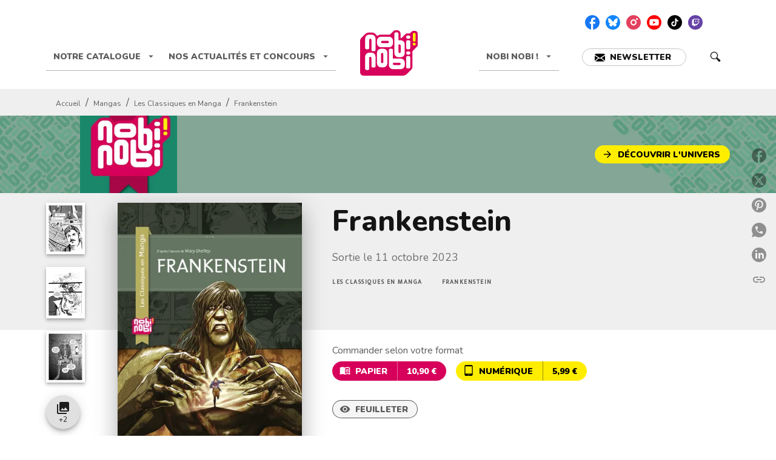

--- FILE ---
content_type: text/html
request_url: https://www.nobi-nobi.fr/livre/frankenstein-9782373497083/
body_size: 77141
content:
<!DOCTYPE html><html lang="fr"><head><meta charSet="utf-8"/><meta name="viewport" content="width=device-width"/><meta name="next-head-count" content="2"/><link data-react-helmet="true" rel="canonical" href="https://www.nobi-nobi.fr/livre/frankenstein-9782373497083/"/><link data-react-helmet="true" rel="preconnect" href="https://fonts.gstatic.com"/><link data-react-helmet="true" as="favicon" rel="shortcut icon" href="https://media.hachette.fr/20/2025-09/nobi-nobi.png"/><meta data-react-helmet="true" name="title" content="Frankenstein (Poche 2023), de Liu Linus, Mary Shelley, Mary Shelley | nobi nobi !"/><meta data-react-helmet="true" name="description" content="Le brillant savant Victor Frankenstein parvient à donner vie à un être reconstitué à partir de chairs mortes. Horrifié par le monstre qu’il vient de f"/><meta data-react-helmet="true" name="tdm-reservation" content="1"/><meta data-react-helmet="true" property="og:type" content="website"/><meta data-react-helmet="true" property="og:url" content="https://www.nobi-nobi.fr/livre/frankenstein-9782373497083/"/><meta data-react-helmet="true" property="og:title" content="Frankenstein (Poche 2023), de Liu Linus, Mary Shelley, Mary Shelley | nobi nobi !"/><meta data-react-helmet="true" property="og:description" content="Le brillant savant Victor Frankenstein parvient à donner vie à un être reconstitué à partir de chairs mortes. Horrifié par le monstre qu’il vient de f"/><meta data-react-helmet="true" property="og:image" content="https://media.hachette.fr/fit-in/500x500/imgArticle/NOBINOBI/2023/9782373497083-001-X.jpeg?source=web"/><meta data-react-helmet="true" property="twitter:card" content="summary_large_image"/><meta data-react-helmet="true" property="twitter:url" content="https://www.nobi-nobi.fr/livre/frankenstein-9782373497083/"/><meta data-react-helmet="true" property="twitter:title" content="Frankenstein (Poche 2023), de Liu Linus, Mary Shelley, Mary Shelley | nobi nobi !"/><meta data-react-helmet="true" property="twitter:description" content="Le brillant savant Victor Frankenstein parvient à donner vie à un être reconstitué à partir de chairs mortes. Horrifié par le monstre qu’il vient de f"/><meta data-react-helmet="true" property="twitter:image" content="https://media.hachette.fr/fit-in/500x500/imgArticle/NOBINOBI/2023/9782373497083-001-X.jpeg?source=web"/><script data-react-helmet="true" type="application/ld+json">{"@context":"https://schema.org","@type":"Book","name":"Frankenstein","author":[{"@type":"Person","name":"Liu Linus","url":"https://www.nobi-nobi.fr/auteur/liu-linus/"},{"@type":"Person","name":"Mary Shelley","url":"https://www.nobi-nobi.fr/auteur/mary-shelley/"},{"@type":"Person","name":"Mary Shelley","url":"https://www.nobi-nobi.fr/auteur/mary-shelley/"}],"image":"https://media.hachette.fr/imgArticle/NOBINOBI/2023/9782373497083-001-X.jpeg?source=web","numberOfPages":344,"datePublished":"2023-10-11","offers":{"@type":"Offer","price":"10.90","pricecurrency":"EUR","url":"https://www.nobi-nobi.fr/livre/frankenstein-9782373497083/","itemCondition":"https://schema.org/NewCondition","availability":"https://schema.org/InStock"}}</script><title data-react-helmet="true">Frankenstein (Poche 2023), de Liu Linus, Mary Shelley, Mary Shelley | nobi nobi !</title><link rel="preload" href="/_next/static/css/30bb7ba8624ffc69.css" as="style"/><link rel="stylesheet" href="/_next/static/css/30bb7ba8624ffc69.css" data-n-g=""/><noscript data-n-css=""></noscript><script defer="" nomodule="" src="/_next/static/chunks/polyfills-c67a75d1b6f99dc8.js"></script><script src="/_next/static/chunks/webpack-9765523b66355ddf.js" defer=""></script><script src="/_next/static/chunks/framework-91f7956f9c79db49.js" defer=""></script><script src="/_next/static/chunks/main-5f95ec88460df6da.js" defer=""></script><script src="/_next/static/chunks/pages/_app-527177a87d243005.js" defer=""></script><script src="/_next/static/chunks/5047-bbda3de55e25c97e.js" defer=""></script><script src="/_next/static/chunks/pages/%5B...id%5D-0c2c802db1ac62ed.js" defer=""></script><script src="/_next/static/build-prod-20-41686/_buildManifest.js" defer=""></script><script src="/_next/static/build-prod-20-41686/_ssgManifest.js" defer=""></script><style id="jss-server-side">.MuiSvgIcon-root {
  fill: currentColor;
  width: 1em;
  height: 1em;
  display: inline-block;
  font-size: 1.7142857142857142rem;
  transition: fill 200ms cubic-bezier(0.4, 0, 0.2, 1) 0ms;
  flex-shrink: 0;
  user-select: none;
}
.MuiSvgIcon-colorPrimary {
  color: #D7005A;
}
.MuiSvgIcon-colorSecondary {
  color: #FFED00;
}
.MuiSvgIcon-colorAction {
  color: rgba(0, 0, 0, 0.54);
}
.MuiSvgIcon-colorError {
  color: #FF1840;
}
.MuiSvgIcon-colorDisabled {
  color: rgba(0, 0, 0, 0.4);
}
.MuiSvgIcon-fontSizeInherit {
  font-size: inherit;
}
.MuiSvgIcon-fontSizeSmall {
  font-size: 1.4285714285714284rem;
}
.MuiSvgIcon-fontSizeLarge {
  font-size: 2.5rem;
}
.MuiButtonBase-root {
  color: inherit;
  border: 0;
  cursor: pointer;
  margin: 0;
  display: inline-flex;
  outline: 0;
  padding: 0;
  position: relative;
  align-items: center;
  user-select: none;
  border-radius: 0;
  vertical-align: middle;
  -moz-appearance: none;
  justify-content: center;
  text-decoration: none;
  background-color: transparent;
  -webkit-appearance: none;
  -webkit-tap-highlight-color: transparent;
}
.MuiButtonBase-root::-moz-focus-inner {
  border-style: none;
}
.MuiButtonBase-root.Mui-disabled {
  cursor: default;
  pointer-events: none;
}
@media print {
  .MuiButtonBase-root {
    color-adjust: exact;
  }
}
  .MuiIconButton-root {
    flex: 0 0 auto;
    color: rgba(0, 0, 0, 0.54);
    padding: 12px;
    overflow: visible;
    font-size: 1.7142857142857142rem;
    text-align: center;
    transition: background-color 150ms cubic-bezier(0.4, 0, 0.2, 1) 0ms;
    border-radius: 50%;
  }
  .MuiIconButton-root:hover {
    background-color: rgba(0, 0, 0, 0);
  }
  .MuiIconButton-root.Mui-disabled {
    color: rgba(0, 0, 0, 0.4);
    background-color: #fff;
  }
@media (hover: none) {
  .MuiIconButton-root:hover {
    background-color: transparent;
  }
}
  .MuiIconButton-edgeStart {
    margin-left: -12px;
  }
  .MuiIconButton-sizeSmall.MuiIconButton-edgeStart {
    margin-left: -3px;
  }
  .MuiIconButton-edgeEnd {
    margin-right: -12px;
  }
  .MuiIconButton-sizeSmall.MuiIconButton-edgeEnd {
    margin-right: -3px;
  }
  .MuiIconButton-colorInherit {
    color: inherit;
  }
  .MuiIconButton-colorPrimary {
    color: #D7005A;
  }
  .MuiIconButton-colorPrimary:hover {
    background-color: rgba(215, 0, 90, 0);
  }
@media (hover: none) {
  .MuiIconButton-colorPrimary:hover {
    background-color: transparent;
  }
}
  .MuiIconButton-colorSecondary {
    color: #FFED00;
  }
  .MuiIconButton-colorSecondary:hover {
    background-color: rgba(255, 237, 0, 0);
  }
@media (hover: none) {
  .MuiIconButton-colorSecondary:hover {
    background-color: transparent;
  }
}
  .MuiIconButton-sizeSmall {
    padding: 3px;
    font-size: 1.2857142857142856rem;
  }
  .MuiIconButton-label {
    width: 100%;
    display: flex;
    align-items: inherit;
    justify-content: inherit;
  }

  .jss1 {  }
  .jss2 {  }
  .jss3 {  }
  .jss8 {  }
  .jss9 {
    padding-top: 24px;
    padding-bottom: 16px;
  }
  .MuiTypography-root {
    margin: 0;
  }
  .MuiTypography-body2 {
    font-size: 1rem;
    font-family: 'Nunito', sans-serif;
    font-weight: 400;
    line-height: 1.25;
  }
  .MuiTypography-body1 {
    font-size: 1.0625rem;
    font-family: 'Nunito', sans-serif;
    font-weight: 400;
    line-height: 1.6;
  }
@media (min-width:600px) {
  .MuiTypography-body1 {
    font-size: 1.0938rem;
  }
}
@media (min-width:960px) {
  .MuiTypography-body1 {
    font-size: 1.0938rem;
  }
}
@media (min-width:1176px) {
  .MuiTypography-body1 {
    font-size: 1.0938rem;
  }
}
  .MuiTypography-caption {
    font-size: 0.75rem;
    font-family: 'Nunito', sans-serif;
    font-weight: 400;
    line-height: 1.3;
  }
  .MuiTypography-button {
    font-size: 0.875rem;
    font-family: 'Nunito', sans-serif;
    font-weight: 900;
    line-height: 1.14;
    text-transform: uppercase;
  }
  .MuiTypography-h1 {
    font-size: 3rem;
    font-family: 'Nunito', sans-serif;
    font-weight: 800;
    line-height: 1.2;
  }
@media (min-width:600px) {
  .MuiTypography-h1 {
    font-size: 3.9583rem;
  }
}
@media (min-width:960px) {
  .MuiTypography-h1 {
    font-size: 4.5833rem;
  }
}
@media (min-width:1176px) {
  .MuiTypography-h1 {
    font-size: 5rem;
  }
}
  .MuiTypography-h2 {
    font-size: 2.25rem;
    font-family: 'Nunito', sans-serif;
    font-weight: 800;
    line-height: 1.1;
  }
@media (min-width:600px) {
  .MuiTypography-h2 {
    font-size: 2.9545rem;
  }
}
@media (min-width:960px) {
  .MuiTypography-h2 {
    font-size: 3.1818rem;
  }
}
@media (min-width:1176px) {
  .MuiTypography-h2 {
    font-size: 3.4091rem;
  }
}
  .MuiTypography-h3 {
    font-size: 2rem;
    font-family: 'Nunito', sans-serif;
    font-weight: 800;
    line-height: 1.25;
  }
@media (min-width:600px) {
  .MuiTypography-h3 {
    font-size: 2.6rem;
  }
}
@media (min-width:960px) {
  .MuiTypography-h3 {
    font-size: 2.8rem;
  }
}
@media (min-width:1176px) {
  .MuiTypography-h3 {
    font-size: 3rem;
  }
}
  .MuiTypography-h4 {
    font-size: 1.5rem;
    font-family: 'Nunito', sans-serif;
    font-weight: 800;
    line-height: 1.25;
  }
@media (min-width:600px) {
  .MuiTypography-h4 {
    font-size: 1.8rem;
  }
}
@media (min-width:960px) {
  .MuiTypography-h4 {
    font-size: 2rem;
  }
}
@media (min-width:1176px) {
  .MuiTypography-h4 {
    font-size: 2rem;
  }
}
  .MuiTypography-h5 {
    font-size: 1.25rem;
    font-family: 'Nunito', sans-serif;
    font-weight: 800;
    line-height: 1.3;
  }
@media (min-width:600px) {
  .MuiTypography-h5 {
    font-size: 1.3462rem;
  }
}
@media (min-width:960px) {
  .MuiTypography-h5 {
    font-size: 1.5385rem;
  }
}
@media (min-width:1176px) {
  .MuiTypography-h5 {
    font-size: 1.5385rem;
  }
}
  .MuiTypography-h6 {
    font-size: 1.125rem;
    font-family: 'Nunito', sans-serif;
    font-weight: 800;
    line-height: 1.2;
  }
@media (min-width:600px) {
  .MuiTypography-h6 {
    font-size: 1.25rem;
  }
}
@media (min-width:960px) {
  .MuiTypography-h6 {
    font-size: 1.25rem;
  }
}
@media (min-width:1176px) {
  .MuiTypography-h6 {
    font-size: 1.25rem;
  }
}
  .MuiTypography-subtitle1 {
    font-size: 1rem;
    font-family: 'Nunito', sans-serif;
    font-weight: 700;
    line-height: 1.5;
  }
  .MuiTypography-subtitle2 {
    font-size: 1.0625rem;
    font-family: 'Nunito', sans-serif;
    font-weight: 700;
    line-height: 1.6;
  }
@media (min-width:600px) {
  .MuiTypography-subtitle2 {
    font-size: 1.0938rem;
  }
}
@media (min-width:960px) {
  .MuiTypography-subtitle2 {
    font-size: 1.0938rem;
  }
}
@media (min-width:1176px) {
  .MuiTypography-subtitle2 {
    font-size: 1.0938rem;
  }
}
  .MuiTypography-overline {
    font-size: 0.625rem;
    font-family: 'Nunito', sans-serif;
    font-weight: 800;
    line-height: 1.6;
    text-transform: uppercase;
  }
  .MuiTypography-srOnly {
    width: 1px;
    height: 1px;
    overflow: hidden;
    position: absolute;
  }
  .MuiTypography-alignLeft {
    text-align: left;
  }
  .MuiTypography-alignCenter {
    text-align: center;
  }
  .MuiTypography-alignRight {
    text-align: right;
  }
  .MuiTypography-alignJustify {
    text-align: justify;
  }
  .MuiTypography-noWrap {
    overflow: hidden;
    white-space: nowrap;
    text-overflow: ellipsis;
  }
  .MuiTypography-gutterBottom {
    margin-bottom: 0.35em;
  }
  .MuiTypography-paragraph {
    margin-bottom: 16px;
  }
  .MuiTypography-colorInherit {
    color: inherit;
  }
  .MuiTypography-colorPrimary {
    color: #D7005A;
  }
  .MuiTypography-colorSecondary {
    color: #FFED00;
  }
  .MuiTypography-colorTextPrimary {
    color: #141414;
  }
  .MuiTypography-colorTextSecondary {
    color: #5C5C5C;
  }
  .MuiTypography-colorError {
    color: #FF1840;
  }
  .MuiTypography-displayInline {
    display: inline;
  }
  .MuiTypography-displayBlock {
    display: block;
  }
  .MuiBreadcrumbs-ol {
    margin: 0;
    display: flex;
    padding: 0;
    flex-wrap: wrap;
    list-style: none;
    align-items: center;
  }
  .MuiBreadcrumbs-separator {
    display: flex;
    margin-left: 8px;
    user-select: none;
    margin-right: 8px;
    vertical-align: middle;
  }
  .MuiButton-root {
    color: #141414;
    padding: 6px 16px;
    font-size: 0.875rem;
    min-width: 64px;
    box-sizing: border-box;
    transition: background-color 250ms cubic-bezier(0.4, 0, 0.2, 1) 0ms,box-shadow 250ms cubic-bezier(0.4, 0, 0.2, 1) 0ms,border 250ms cubic-bezier(0.4, 0, 0.2, 1) 0ms;
    font-family: 'Nunito', sans-serif;
    font-weight: 900;
    line-height: 1.14;
    border-radius: 50px;
    text-transform: uppercase;
  }
  .MuiButton-root:hover {
    text-decoration: none;
    background-color: rgba(20, 20, 20, 0);
  }
  .MuiButton-root.Mui-disabled {
    color: rgba(0, 0, 0, 0.4);
    opacity: 0.24;
  }
@media (hover: none) {
  .MuiButton-root:hover {
    background-color: transparent;
  }
}
  .MuiButton-root:hover.Mui-disabled {
    background-color: transparent;
  }
  .MuiButton-label {
    width: 100%;
    display: inherit;
    align-items: inherit;
    justify-content: inherit;
  }
  .MuiButton-text {
    padding: 6px 8px;
  }
  .MuiButton-textPrimary {
    color: #D7005A;
  }
  .MuiButton-textPrimary:hover {
    background-color: rgba(215, 0, 90, 0);
  }
@media (hover: none) {
  .MuiButton-textPrimary:hover {
    background-color: transparent;
  }
}
  .MuiButton-textSecondary {
    color: #FFED00;
  }
  .MuiButton-textSecondary:hover {
    background-color: rgba(255, 237, 0, 0);
  }
@media (hover: none) {
  .MuiButton-textSecondary:hover {
    background-color: transparent;
  }
}
  .MuiButton-outlined {
    border: 1px solid rgba(0, 0, 0, 0.23);
    padding: 5px 15px;
  }
  .MuiButton-outlined.Mui-disabled {
    border: 1px solid rgba(0, 0, 0, 0.2);
  }
  .MuiButton-outlinedPrimary {
    color: #D7005A;
    border: 1px solid rgba(215, 0, 90, 0.5);
  }
  .MuiButton-outlinedPrimary:hover {
    border: 1px solid #D7005A;
    background-color: rgba(215, 0, 90, 0);
  }
@media (hover: none) {
  .MuiButton-outlinedPrimary:hover {
    background-color: transparent;
  }
}
  .MuiButton-outlinedSecondary {
    color: rgba(0, 0, 0, 0.64);
    border: 1px solid rgba(255, 237, 0, 0.5);
    border-color: rgba(0, 0, 0, 0.64);
    background-color: rgba(0, 0, 0, 0.04);
  }
  .MuiButton-outlinedSecondary:hover {
    color: #000000;
    border: 1px solid #FFED00;
    box-shadow: 0px 2px 1px -1px rgba(0,0,0,0.2),0px 1px 1px 0px rgba(0,0,0,0.14),0px 1px 3px 0px rgba(0,0,0,0.12);
    border-color: #000000;
    background-color: #fff;
  }
  .MuiButton-outlinedSecondary.Mui-disabled {
    border: 1px solid rgba(0, 0, 0, 0.4);
  }
@media (hover: none) {
  .MuiButton-outlinedSecondary:hover {
    background-color: transparent;
  }
}
  .MuiButton-contained {
    color: rgba(0, 0, 0, 0.87);
    box-shadow: none;
    background-color: #e0e0e0;
  }
  .MuiButton-contained:hover {
    box-shadow: 0px 2px 4px -1px rgba(0,0,0,0.2),0px 4px 5px 0px rgba(0,0,0,0.14),0px 1px 10px 0px rgba(0,0,0,0.12);
    background-color: #d5d5d5;
  }
  .MuiButton-contained.Mui-focusVisible {
    box-shadow: 0px 3px 5px -1px rgba(0,0,0,0.2),0px 6px 10px 0px rgba(0,0,0,0.14),0px 1px 18px 0px rgba(0,0,0,0.12);
  }
  .MuiButton-contained:active {
    box-shadow: 0px 5px 5px -3px rgba(0,0,0,0.2),0px 8px 10px 1px rgba(0,0,0,0.14),0px 3px 14px 2px rgba(0,0,0,0.12);
  }
  .MuiButton-contained.Mui-disabled {
    color: rgba(0, 0, 0, 0.4);
    box-shadow: none;
    background-color: rgba(0, 0, 0, 0.2);
  }
@media (hover: none) {
  .MuiButton-contained:hover {
    box-shadow: 0px 3px 1px -2px rgba(0,0,0,0.2),0px 2px 2px 0px rgba(0,0,0,0.14),0px 1px 5px 0px rgba(0,0,0,0.12);
    background-color: #e0e0e0;
  }
}
  .MuiButton-contained:hover.Mui-disabled {
    background-color: rgba(0, 0, 0, 0.2);
  }
  .MuiButton-containedPrimary {
    color: #fff;
    background-color: #D7005A;
  }
  .MuiButton-containedPrimary:hover {
    background-color: #9F0031;
  }
@media (hover: none) {
  .MuiButton-containedPrimary:hover {
    background-color: #D7005A;
  }
}
  .MuiButton-containedSecondary {
    color: #000000;
    background-color: #FFED00;
  }
  .MuiButton-containedSecondary:hover {
    background-color: #C7BB00;
  }
@media (hover: none) {
  .MuiButton-containedSecondary:hover {
    background-color: #FFED00;
  }
}
  .MuiButton-disableElevation {
    box-shadow: none;
  }
  .MuiButton-disableElevation:hover {
    box-shadow: none;
  }
  .MuiButton-disableElevation.Mui-focusVisible {
    box-shadow: none;
  }
  .MuiButton-disableElevation:active {
    box-shadow: none;
  }
  .MuiButton-disableElevation.Mui-disabled {
    box-shadow: none;
  }
  .MuiButton-colorInherit {
    color: inherit;
    border-color: currentColor;
  }
  .MuiButton-textSizeSmall {
    padding: 4px 5px;
    font-size: 0.9285714285714285rem;
  }
  .MuiButton-textSizeLarge {
    padding: 8px 11px;
    font-size: 1.0714285714285714rem;
  }
  .MuiButton-outlinedSizeSmall {
    padding: 3px 9px;
    font-size: 0.9285714285714285rem;
  }
  .MuiButton-outlinedSizeLarge {
    padding: 7px 21px;
    font-size: 1.0714285714285714rem;
  }
  .MuiButton-containedSizeSmall {
    padding: 4px 10px;
    font-size: 0.9285714285714285rem;
  }
  .MuiButton-containedSizeLarge {
    padding: 8px 22px;
    font-size: 1.0714285714285714rem;
  }
  .MuiButton-fullWidth {
    width: 100%;
  }
  .MuiButton-startIcon {
    display: inherit;
    margin-left: -4px;
    margin-right: 8px;
  }
  .MuiButton-startIcon.MuiButton-iconSizeSmall {
    margin-left: -2px;
  }
  .MuiButton-endIcon {
    display: inherit;
    margin-left: 8px;
    margin-right: -4px;
  }
  .MuiButton-endIcon.MuiButton-iconSizeSmall {
    margin-right: -2px;
  }
  .MuiButton-iconSizeSmall > *:first-child {
    font-size: 18px;
  }
  .MuiButton-iconSizeMedium > *:first-child {
    font-size: 20px;
  }
  .MuiButton-iconSizeLarge > *:first-child {
    font-size: 22px;
  }
  .MuiChip-root {
    color: rgba(0, 0, 0, .64);
    border: none;
    cursor: default;
    height: 24px;
    display: inline-flex;
    outline: 0;
    padding: 0;
    font-size: 14px;
    box-sizing: border-box;
    transition: background-color 300ms cubic-bezier(0.4, 0, 0.2, 1) 0ms,box-shadow 300ms cubic-bezier(0.4, 0, 0.2, 1) 0ms;
    align-items: center;
    font-family: "Mukta", "Helvetica", "Arial", sans-serif;
    font-weight: 600;
    white-space: nowrap;
    border-radius: NaNpx;
    letter-spacing: 0.094rem;
    text-transform: uppercase;
    vertical-align: middle;
    justify-content: center;
    text-decoration: none;
    background-color: transparent;
  }
  .MuiChip-root.Mui-disabled {
    opacity: 0.5;
    pointer-events: none;
  }
  .MuiChip-root .MuiChip-avatar {
    color: #616161;
    width: 24px;
    height: 24px;
    font-size: 0.8571428571428571rem;
    margin-left: 5px;
    margin-right: -6px;
  }
  .MuiChip-root .MuiChip-avatarColorPrimary {
    color: #fff;
    background-color: #9F0031;
  }
  .MuiChip-root .MuiChip-avatarColorSecondary {
    color: #fff;
    background-color: #C7BB00;
  }
  .MuiChip-root .MuiChip-avatarSmall {
    width: 18px;
    height: 18px;
    font-size: 0.7142857142857142rem;
    margin-left: 4px;
    margin-right: -4px;
  }
  .MuiChip-sizeSmall {
    height: 18px;
    font-size: 0.625rem;
  }
  .MuiChip-colorPrimary {
    color: #fff;
    background-color: #D7005A;
  }
  .MuiChip-colorSecondary {
    color: #fff;
    background-color: #FFED00;
  }
  .MuiChip-clickable {
    cursor: pointer;
    user-select: none;
    -webkit-tap-highlight-color: transparent;
  }
  .MuiChip-clickable:hover, .MuiChip-clickable:focus {
    color: #D7005A;
    background-color: inherit;
  }
  .MuiChip-clickable:active {
    box-shadow: 0px 2px 1px -1px rgba(0,0,0,0.2),0px 1px 1px 0px rgba(0,0,0,0.14),0px 1px 3px 0px rgba(0,0,0,0.12);
  }
  .MuiChip-clickableColorPrimary:hover, .MuiChip-clickableColorPrimary:focus {
    background-color: rgb(218, 20, 103);
  }
  .MuiChip-clickableColorSecondary:hover, .MuiChip-clickableColorSecondary:focus {
    background-color: rgb(234, 218, 0);
  }
  .MuiChip-deletable:focus {
    background-color: rgb(206, 206, 206);
  }
  .MuiChip-deletableColorPrimary:focus {
    background-color: rgb(223, 51, 123);
  }
  .MuiChip-deletableColorSecondary:focus {
    background-color: rgb(204, 189, 0);
  }
  .MuiChip-outlined {
    border: 1px solid rgba(0, 0, 0, 0.23);
    background-color: transparent;
  }
  .MuiChip-clickable.MuiChip-outlined:hover, .MuiChip-clickable.MuiChip-outlined:focus, .MuiChip-deletable.MuiChip-outlined:focus {
    background-color: rgba(20, 20, 20, 0);
  }
  .MuiChip-outlined .MuiChip-avatar {
    margin-left: 4px;
  }
  .MuiChip-outlined .MuiChip-avatarSmall {
    margin-left: 2px;
  }
  .MuiChip-outlined .MuiChip-icon {
    margin-left: 4px;
  }
  .MuiChip-outlined .MuiChip-iconSmall {
    margin-left: 2px;
  }
  .MuiChip-outlined .MuiChip-deleteIcon {
    margin-right: 5px;
  }
  .MuiChip-outlined .MuiChip-deleteIconSmall {
    margin-right: 3px;
  }
  .MuiChip-outlinedPrimary {
    color: #D7005A;
    border: 1px solid #D7005A;
  }
  .MuiChip-clickable.MuiChip-outlinedPrimary:hover, .MuiChip-clickable.MuiChip-outlinedPrimary:focus, .MuiChip-deletable.MuiChip-outlinedPrimary:focus {
    background-color: rgba(215, 0, 90, 0);
  }
  .MuiChip-outlinedSecondary {
    color: #FFED00;
    border: 1px solid #FFED00;
  }
  .MuiChip-clickable.MuiChip-outlinedSecondary:hover, .MuiChip-clickable.MuiChip-outlinedSecondary:focus, .MuiChip-deletable.MuiChip-outlinedSecondary:focus {
    background-color: rgba(255, 237, 0, 0);
  }
  .MuiChip-icon {
    color: #616161;
    margin-left: 5px;
    margin-right: -6px;
  }
  .MuiChip-iconSmall {
    width: 18px;
    height: 18px;
    margin-left: 4px;
    margin-right: -4px;
  }
  .MuiChip-iconColorPrimary {
    color: inherit;
  }
  .MuiChip-iconColorSecondary {
    color: inherit;
  }
  .MuiChip-label {
    overflow: hidden;
    white-space: nowrap;
    padding-left: 6px;
    padding-right: 6px;
    text-overflow: ellipsis;
  }
  .MuiChip-labelSmall {
    padding-left: 8px;
    padding-right: 8px;
  }
  .MuiChip-deleteIcon {
    color: rgba(20, 20, 20, 0.26);
    width: 22px;
    cursor: pointer;
    height: 22px;
    margin: 0 5px 0 -6px;
    -webkit-tap-highlight-color: transparent;
  }
  .MuiChip-deleteIcon:hover {
    color: rgba(20, 20, 20, 0.4);
  }
  .MuiChip-deleteIconSmall {
    width: 16px;
    height: 16px;
    margin-left: -4px;
    margin-right: 4px;
  }
  .MuiChip-deleteIconColorPrimary {
    color: rgba(255, 255, 255, 0.7);
  }
  .MuiChip-deleteIconColorPrimary:hover, .MuiChip-deleteIconColorPrimary:active {
    color: #fff;
  }
  .MuiChip-deleteIconColorSecondary {
    color: rgba(255, 255, 255, 0.7);
  }
  .MuiChip-deleteIconColorSecondary:hover, .MuiChip-deleteIconColorSecondary:active {
    color: #fff;
  }
  .MuiChip-deleteIconOutlinedColorPrimary {
    color: rgba(215, 0, 90, 0.7);
  }
  .MuiChip-deleteIconOutlinedColorPrimary:hover, .MuiChip-deleteIconOutlinedColorPrimary:active {
    color: #D7005A;
  }
  .MuiChip-deleteIconOutlinedColorSecondary {
    color: rgba(255, 237, 0, 0.7);
  }
  .MuiChip-deleteIconOutlinedColorSecondary:hover, .MuiChip-deleteIconOutlinedColorSecondary:active {
    color: #FFED00;
  }
  .MuiContainer-root {
    width: 100%;
    display: block;
    box-sizing: border-box;
    margin-left: auto;
    margin-right: auto;
    padding-left: 16px;
    padding-right: 16px;
  }
@media (min-width:600px) {
  .MuiContainer-root {
    padding-left: 24px;
    padding-right: 24px;
  }
}
  .MuiContainer-disableGutters {
    padding-left: 0;
    padding-right: 0;
  }
@media (min-width:600px) {
  .MuiContainer-fixed {
    max-width: 600px;
  }
}
@media (min-width:936px) {
  .MuiContainer-fixed {
    max-width: 936px;
  }
}
@media (min-width:960px) {
  .MuiContainer-fixed {
    max-width: 960px;
  }
}
@media (min-width:1176px) {
  .MuiContainer-fixed {
    max-width: 1176px;
  }
}
@media (min-width:1512px) {
  .MuiContainer-fixed {
    max-width: 1512px;
  }
}
@media (min-width:0px) {
  .MuiContainer-maxWidthXs {
    max-width: 444px;
  }
}
@media (min-width:600px) {
  .MuiContainer-maxWidthSm {
    max-width: 600px;
  }
}
@media (min-width:960px) {
  .MuiContainer-maxWidthMd {
    max-width: 960px;
  }
}
@media (min-width:1176px) {
  .MuiContainer-maxWidthLg {
    max-width: 1176px;
  }
}
@media (min-width:1512px) {
  .MuiContainer-maxWidthXl {
    max-width: 1512px;
  }
}
  html {
    box-sizing: border-box;
    -webkit-font-smoothing: antialiased;
    -moz-osx-font-smoothing: grayscale;
  }
  *, *::before, *::after {
    box-sizing: inherit;
  }
  strong, b {
    font-weight: 700;
  }
  body {
    color: #141414;
    margin: 0;
    font-size: 1rem;
    font-family: 'Nunito', sans-serif;
    font-weight: 400;
    line-height: 1.25;
    background-color: #fff;
  }
@media print {
  body {
    background-color: #fff;
  }
}
  body::backdrop {
    background-color: #fff;
  }
  .MuiDrawer-docked {
    flex: 0 0 auto;
  }
  .MuiDrawer-paper {
    top: 0;
    flex: 1 0 auto;
    height: 100%;
    display: flex;
    outline: 0;
    z-index: 1200;
    position: fixed;
    overflow-y: auto;
    flex-direction: column;
    -webkit-overflow-scrolling: touch;
  }
  .MuiDrawer-paperAnchorLeft {
    left: 0;
    right: auto;
  }
  .MuiDrawer-paperAnchorRight {
    left: auto;
    right: 0;
  }
  .MuiDrawer-paperAnchorTop {
    top: 0;
    left: 0;
    right: 0;
    bottom: auto;
    height: auto;
    max-height: 100%;
  }
  .MuiDrawer-paperAnchorBottom {
    top: auto;
    left: 0;
    right: 0;
    bottom: 0;
    height: auto;
    max-height: 100%;
  }
  .MuiDrawer-paperAnchorDockedLeft {
    border-right: 1px solid #ABBEB6;
  }
  .MuiDrawer-paperAnchorDockedTop {
    border-bottom: 1px solid #ABBEB6;
  }
  .MuiDrawer-paperAnchorDockedRight {
    border-left: 1px solid #ABBEB6;
  }
  .MuiDrawer-paperAnchorDockedBottom {
    border-top: 1px solid #ABBEB6;
  }
  .MuiFab-root {
    color: rgba(0, 0, 0, 0.87);
    width: 56px;
    height: 56px;
    padding: 0;
    font-size: 0.875rem;
    min-width: 0;
    box-shadow: 0px 3px 5px -1px rgba(0,0,0,0.2),0px 6px 10px 0px rgba(0,0,0,0.14),0px 1px 18px 0px rgba(0,0,0,0.12);
    box-sizing: border-box;
    min-height: 36px;
    transition: background-color 250ms cubic-bezier(0.4, 0, 0.2, 1) 0ms,box-shadow 250ms cubic-bezier(0.4, 0, 0.2, 1) 0ms,border 250ms cubic-bezier(0.4, 0, 0.2, 1) 0ms;
    font-family: 'Nunito', sans-serif;
    font-weight: 900;
    line-height: 1.14;
    border-radius: 50%;
    text-transform: uppercase;
    background-color: #e0e0e0;
  }
  .MuiFab-root:active {
    box-shadow: 0px 7px 8px -4px rgba(0,0,0,0.2),0px 12px 17px 2px rgba(0,0,0,0.14),0px 5px 22px 4px rgba(0,0,0,0.12);
  }
  .MuiFab-root:hover {
    text-decoration: none;
    background-color: #d5d5d5;
  }
  .MuiFab-root.Mui-focusVisible {
    box-shadow: 0px 3px 5px -1px rgba(0,0,0,0.2),0px 6px 10px 0px rgba(0,0,0,0.14),0px 1px 18px 0px rgba(0,0,0,0.12);
  }
  .MuiFab-root.Mui-disabled {
    color: rgba(0, 0, 0, 0.4);
    box-shadow: none;
    background-color: rgba(0, 0, 0, 0.2);
  }
@media (hover: none) {
  .MuiFab-root:hover {
    background-color: #e0e0e0;
  }
}
  .MuiFab-root:hover.Mui-disabled {
    background-color: rgba(0, 0, 0, 0.2);
  }
  .MuiFab-label {
    width: 100%;
    display: inherit;
    align-items: inherit;
    justify-content: inherit;
  }
  .MuiFab-primary {
    color: #fff;
    background-color: #D7005A;
  }
  .MuiFab-primary:hover {
    background-color: #9F0031;
  }
@media (hover: none) {
  .MuiFab-primary:hover {
    background-color: #D7005A;
  }
}
  .MuiFab-secondary {
    color: #fff;
    background-color: #FFED00;
  }
  .MuiFab-secondary:hover {
    background-color: #C7BB00;
  }
@media (hover: none) {
  .MuiFab-secondary:hover {
    background-color: #FFED00;
  }
}
  .MuiFab-extended {
    width: auto;
    height: 48px;
    padding: 0 16px;
    min-width: 48px;
    min-height: auto;
    border-radius: 24px;
  }
  .MuiFab-extended.MuiFab-sizeSmall {
    width: auto;
    height: 34px;
    padding: 0 8px;
    min-width: 34px;
    border-radius: 17px;
  }
  .MuiFab-extended.MuiFab-sizeMedium {
    width: auto;
    height: 40px;
    padding: 0 16px;
    min-width: 40px;
    border-radius: 20px;
  }
  .MuiFab-colorInherit {
    color: inherit;
  }
  .MuiFab-sizeSmall {
    width: 40px;
    height: 40px;
  }
  .MuiFab-sizeMedium {
    width: 48px;
    height: 48px;
  }
@keyframes mui-auto-fill {}
@keyframes mui-auto-fill-cancel {}
  .MuiInputBase-root {
    color: #141414;
    cursor: text;
    display: inline-flex;
    position: relative;
    font-size: 1.0625rem;
    box-sizing: border-box;
    align-items: center;
    font-family: 'Nunito', sans-serif;
    font-weight: 400;
    line-height: 1.1876em;
  }
@media (min-width:600px) {
  .MuiInputBase-root {
    font-size: 1.0938rem;
  }
}
@media (min-width:960px) {
  .MuiInputBase-root {
    font-size: 1.0938rem;
  }
}
@media (min-width:1176px) {
  .MuiInputBase-root {
    font-size: 1.0938rem;
  }
}
  .MuiInputBase-root.Mui-disabled {
    color: rgba(0, 0, 0, 0.38);
    cursor: default;
  }
  .MuiInputBase-multiline {
    padding: 6px 0 7px;
  }
  .MuiInputBase-multiline.MuiInputBase-marginDense {
    padding-top: 3px;
  }
  .MuiInputBase-fullWidth {
    width: 100%;
  }
  .MuiInputBase-input {
    font: inherit;
    color: currentColor;
    width: 100%;
    border: 0;
    height: 1.1876em;
    margin: 0;
    display: block;
    padding: 6px 0 7px;
    min-width: 0;
    background: none;
    box-sizing: content-box;
    animation-name: mui-auto-fill-cancel;
    letter-spacing: inherit;
    animation-duration: 10ms;
    -webkit-tap-highlight-color: transparent;
  }
  .MuiInputBase-input::-webkit-input-placeholder {
    color: currentColor;
    opacity: 0.42;
    transition: opacity 200ms cubic-bezier(0.4, 0, 0.2, 1) 0ms;
  }
  .MuiInputBase-input::-moz-placeholder {
    color: currentColor;
    opacity: 0.42;
    transition: opacity 200ms cubic-bezier(0.4, 0, 0.2, 1) 0ms;
  }
  .MuiInputBase-input:-ms-input-placeholder {
    color: currentColor;
    opacity: 0.42;
    transition: opacity 200ms cubic-bezier(0.4, 0, 0.2, 1) 0ms;
  }
  .MuiInputBase-input::-ms-input-placeholder {
    color: currentColor;
    opacity: 0.42;
    transition: opacity 200ms cubic-bezier(0.4, 0, 0.2, 1) 0ms;
  }
  .MuiInputBase-input:focus {
    outline: 0;
  }
  .MuiInputBase-input:invalid {
    box-shadow: none;
  }
  .MuiInputBase-input::-webkit-search-decoration {
    -webkit-appearance: none;
  }
  .MuiInputBase-input.Mui-disabled {
    opacity: 1;
  }
  .MuiInputBase-input:-webkit-autofill {
    animation-name: mui-auto-fill;
    animation-duration: 5000s;
  }
  label[data-shrink=false] + .MuiInputBase-formControl .MuiInputBase-input::-webkit-input-placeholder {
    opacity: 0 !important;
  }
  label[data-shrink=false] + .MuiInputBase-formControl .MuiInputBase-input::-moz-placeholder {
    opacity: 0 !important;
  }
  label[data-shrink=false] + .MuiInputBase-formControl .MuiInputBase-input:-ms-input-placeholder {
    opacity: 0 !important;
  }
  label[data-shrink=false] + .MuiInputBase-formControl .MuiInputBase-input::-ms-input-placeholder {
    opacity: 0 !important;
  }
  label[data-shrink=false] + .MuiInputBase-formControl .MuiInputBase-input:focus::-webkit-input-placeholder {
    opacity: 0.42;
  }
  label[data-shrink=false] + .MuiInputBase-formControl .MuiInputBase-input:focus::-moz-placeholder {
    opacity: 0.42;
  }
  label[data-shrink=false] + .MuiInputBase-formControl .MuiInputBase-input:focus:-ms-input-placeholder {
    opacity: 0.42;
  }
  label[data-shrink=false] + .MuiInputBase-formControl .MuiInputBase-input:focus::-ms-input-placeholder {
    opacity: 0.42;
  }
  .MuiInputBase-inputMarginDense {
    padding-top: 3px;
  }
  .MuiInputBase-inputMultiline {
    height: auto;
    resize: none;
    padding: 0;
  }
  .MuiInputBase-inputTypeSearch {
    -moz-appearance: textfield;
    -webkit-appearance: textfield;
  }
  .MuiFormControl-root {
    border: 0;
    margin: 0;
    display: inline-flex;
    padding: 0;
    position: relative;
    min-width: 0;
    flex-direction: column;
    vertical-align: top;
  }
  .MuiFormControl-marginNormal {
    margin-top: 16px;
    margin-bottom: 8px;
  }
  .MuiFormControl-marginDense {
    margin-top: 8px;
    margin-bottom: 4px;
  }
  .MuiFormControl-fullWidth {
    width: 100%;
  }
  .MuiFormLabel-root {
    color: #5C5C5C;
    padding: 0;
    font-size: 1.0625rem;
    font-family: 'Nunito', sans-serif;
    font-weight: 400;
    line-height: 1;
  }
@media (min-width:600px) {
  .MuiFormLabel-root {
    font-size: 1.0938rem;
  }
}
@media (min-width:960px) {
  .MuiFormLabel-root {
    font-size: 1.0938rem;
  }
}
@media (min-width:1176px) {
  .MuiFormLabel-root {
    font-size: 1.0938rem;
  }
}
  .MuiFormLabel-root.Mui-focused {
    color: #D7005A;
  }
  .MuiFormLabel-root.Mui-disabled {
    color: rgba(0, 0, 0, 0.38);
  }
  .MuiFormLabel-root.Mui-error {
    color: #FF1840;
  }
  .MuiFormLabel-colorSecondary.Mui-focused {
    color: #FFED00;
  }
  .MuiFormLabel-asterisk.Mui-error {
    color: #FF1840;
  }
  .MuiGrid-container {
    width: 100%;
    display: flex;
    flex-wrap: wrap;
    box-sizing: border-box;
  }
  .MuiGrid-item {
    margin: 0;
    box-sizing: border-box;
  }
  .MuiGrid-zeroMinWidth {
    min-width: 0;
  }
  .MuiGrid-direction-xs-column {
    flex-direction: column;
  }
  .MuiGrid-direction-xs-column-reverse {
    flex-direction: column-reverse;
  }
  .MuiGrid-direction-xs-row-reverse {
    flex-direction: row-reverse;
  }
  .MuiGrid-wrap-xs-nowrap {
    flex-wrap: nowrap;
  }
  .MuiGrid-wrap-xs-wrap-reverse {
    flex-wrap: wrap-reverse;
  }
  .MuiGrid-align-items-xs-center {
    align-items: center;
  }
  .MuiGrid-align-items-xs-flex-start {
    align-items: flex-start;
  }
  .MuiGrid-align-items-xs-flex-end {
    align-items: flex-end;
  }
  .MuiGrid-align-items-xs-baseline {
    align-items: baseline;
  }
  .MuiGrid-align-content-xs-center {
    align-content: center;
  }
  .MuiGrid-align-content-xs-flex-start {
    align-content: flex-start;
  }
  .MuiGrid-align-content-xs-flex-end {
    align-content: flex-end;
  }
  .MuiGrid-align-content-xs-space-between {
    align-content: space-between;
  }
  .MuiGrid-align-content-xs-space-around {
    align-content: space-around;
  }
  .MuiGrid-justify-content-xs-center {
    justify-content: center;
  }
  .MuiGrid-justify-content-xs-flex-end {
    justify-content: flex-end;
  }
  .MuiGrid-justify-content-xs-space-between {
    justify-content: space-between;
  }
  .MuiGrid-justify-content-xs-space-around {
    justify-content: space-around;
  }
  .MuiGrid-justify-content-xs-space-evenly {
    justify-content: space-evenly;
  }
  .MuiGrid-spacing-xs-1 {
    width: calc(100% + 8px);
    margin: -4px;
  }
  .MuiGrid-spacing-xs-1 > .MuiGrid-item {
    padding: 4px;
  }
  .MuiGrid-spacing-xs-2 {
    width: calc(100% + 16px);
    margin: -8px;
  }
  .MuiGrid-spacing-xs-2 > .MuiGrid-item {
    padding: 8px;
  }
  .MuiGrid-spacing-xs-3 {
    width: calc(100% + 24px);
    margin: -12px;
  }
  .MuiGrid-spacing-xs-3 > .MuiGrid-item {
    padding: 12px;
  }
  .MuiGrid-spacing-xs-4 {
    width: calc(100% + 32px);
    margin: -16px;
  }
  .MuiGrid-spacing-xs-4 > .MuiGrid-item {
    padding: 16px;
  }
  .MuiGrid-spacing-xs-5 {
    width: calc(100% + 40px);
    margin: -20px;
  }
  .MuiGrid-spacing-xs-5 > .MuiGrid-item {
    padding: 20px;
  }
  .MuiGrid-spacing-xs-6 {
    width: calc(100% + 48px);
    margin: -24px;
  }
  .MuiGrid-spacing-xs-6 > .MuiGrid-item {
    padding: 24px;
  }
  .MuiGrid-spacing-xs-7 {
    width: calc(100% + 56px);
    margin: -28px;
  }
  .MuiGrid-spacing-xs-7 > .MuiGrid-item {
    padding: 28px;
  }
  .MuiGrid-spacing-xs-8 {
    width: calc(100% + 64px);
    margin: -32px;
  }
  .MuiGrid-spacing-xs-8 > .MuiGrid-item {
    padding: 32px;
  }
  .MuiGrid-spacing-xs-9 {
    width: calc(100% + 72px);
    margin: -36px;
  }
  .MuiGrid-spacing-xs-9 > .MuiGrid-item {
    padding: 36px;
  }
  .MuiGrid-spacing-xs-10 {
    width: calc(100% + 80px);
    margin: -40px;
  }
  .MuiGrid-spacing-xs-10 > .MuiGrid-item {
    padding: 40px;
  }
  .MuiGrid-grid-xs-auto {
    flex-grow: 0;
    max-width: none;
    flex-basis: auto;
  }
  .MuiGrid-grid-xs-true {
    flex-grow: 1;
    max-width: 100%;
    flex-basis: 0;
  }
  .MuiGrid-grid-xs-1 {
    flex-grow: 0;
    max-width: 8.333333%;
    flex-basis: 8.333333%;
  }
  .MuiGrid-grid-xs-2 {
    flex-grow: 0;
    max-width: 16.666667%;
    flex-basis: 16.666667%;
  }
  .MuiGrid-grid-xs-3 {
    flex-grow: 0;
    max-width: 25%;
    flex-basis: 25%;
  }
  .MuiGrid-grid-xs-4 {
    flex-grow: 0;
    max-width: 33.333333%;
    flex-basis: 33.333333%;
  }
  .MuiGrid-grid-xs-5 {
    flex-grow: 0;
    max-width: 41.666667%;
    flex-basis: 41.666667%;
  }
  .MuiGrid-grid-xs-6 {
    flex-grow: 0;
    max-width: 50%;
    flex-basis: 50%;
  }
  .MuiGrid-grid-xs-7 {
    flex-grow: 0;
    max-width: 58.333333%;
    flex-basis: 58.333333%;
  }
  .MuiGrid-grid-xs-8 {
    flex-grow: 0;
    max-width: 66.666667%;
    flex-basis: 66.666667%;
  }
  .MuiGrid-grid-xs-9 {
    flex-grow: 0;
    max-width: 75%;
    flex-basis: 75%;
  }
  .MuiGrid-grid-xs-10 {
    flex-grow: 0;
    max-width: 83.333333%;
    flex-basis: 83.333333%;
  }
  .MuiGrid-grid-xs-11 {
    flex-grow: 0;
    max-width: 91.666667%;
    flex-basis: 91.666667%;
  }
  .MuiGrid-grid-xs-12 {
    flex-grow: 0;
    max-width: 100%;
    flex-basis: 100%;
  }
@media (min-width:600px) {
  .MuiGrid-grid-sm-auto {
    flex-grow: 0;
    max-width: none;
    flex-basis: auto;
  }
  .MuiGrid-grid-sm-true {
    flex-grow: 1;
    max-width: 100%;
    flex-basis: 0;
  }
  .MuiGrid-grid-sm-1 {
    flex-grow: 0;
    max-width: 8.333333%;
    flex-basis: 8.333333%;
  }
  .MuiGrid-grid-sm-2 {
    flex-grow: 0;
    max-width: 16.666667%;
    flex-basis: 16.666667%;
  }
  .MuiGrid-grid-sm-3 {
    flex-grow: 0;
    max-width: 25%;
    flex-basis: 25%;
  }
  .MuiGrid-grid-sm-4 {
    flex-grow: 0;
    max-width: 33.333333%;
    flex-basis: 33.333333%;
  }
  .MuiGrid-grid-sm-5 {
    flex-grow: 0;
    max-width: 41.666667%;
    flex-basis: 41.666667%;
  }
  .MuiGrid-grid-sm-6 {
    flex-grow: 0;
    max-width: 50%;
    flex-basis: 50%;
  }
  .MuiGrid-grid-sm-7 {
    flex-grow: 0;
    max-width: 58.333333%;
    flex-basis: 58.333333%;
  }
  .MuiGrid-grid-sm-8 {
    flex-grow: 0;
    max-width: 66.666667%;
    flex-basis: 66.666667%;
  }
  .MuiGrid-grid-sm-9 {
    flex-grow: 0;
    max-width: 75%;
    flex-basis: 75%;
  }
  .MuiGrid-grid-sm-10 {
    flex-grow: 0;
    max-width: 83.333333%;
    flex-basis: 83.333333%;
  }
  .MuiGrid-grid-sm-11 {
    flex-grow: 0;
    max-width: 91.666667%;
    flex-basis: 91.666667%;
  }
  .MuiGrid-grid-sm-12 {
    flex-grow: 0;
    max-width: 100%;
    flex-basis: 100%;
  }
}
@media (min-width:936px) {
  .MuiGrid-grid-form-auto {
    flex-grow: 0;
    max-width: none;
    flex-basis: auto;
  }
  .MuiGrid-grid-form-true {
    flex-grow: 1;
    max-width: 100%;
    flex-basis: 0;
  }
  .MuiGrid-grid-form-1 {
    flex-grow: 0;
    max-width: 8.333333%;
    flex-basis: 8.333333%;
  }
  .MuiGrid-grid-form-2 {
    flex-grow: 0;
    max-width: 16.666667%;
    flex-basis: 16.666667%;
  }
  .MuiGrid-grid-form-3 {
    flex-grow: 0;
    max-width: 25%;
    flex-basis: 25%;
  }
  .MuiGrid-grid-form-4 {
    flex-grow: 0;
    max-width: 33.333333%;
    flex-basis: 33.333333%;
  }
  .MuiGrid-grid-form-5 {
    flex-grow: 0;
    max-width: 41.666667%;
    flex-basis: 41.666667%;
  }
  .MuiGrid-grid-form-6 {
    flex-grow: 0;
    max-width: 50%;
    flex-basis: 50%;
  }
  .MuiGrid-grid-form-7 {
    flex-grow: 0;
    max-width: 58.333333%;
    flex-basis: 58.333333%;
  }
  .MuiGrid-grid-form-8 {
    flex-grow: 0;
    max-width: 66.666667%;
    flex-basis: 66.666667%;
  }
  .MuiGrid-grid-form-9 {
    flex-grow: 0;
    max-width: 75%;
    flex-basis: 75%;
  }
  .MuiGrid-grid-form-10 {
    flex-grow: 0;
    max-width: 83.333333%;
    flex-basis: 83.333333%;
  }
  .MuiGrid-grid-form-11 {
    flex-grow: 0;
    max-width: 91.666667%;
    flex-basis: 91.666667%;
  }
  .MuiGrid-grid-form-12 {
    flex-grow: 0;
    max-width: 100%;
    flex-basis: 100%;
  }
}
@media (min-width:960px) {
  .MuiGrid-grid-md-auto {
    flex-grow: 0;
    max-width: none;
    flex-basis: auto;
  }
  .MuiGrid-grid-md-true {
    flex-grow: 1;
    max-width: 100%;
    flex-basis: 0;
  }
  .MuiGrid-grid-md-1 {
    flex-grow: 0;
    max-width: 8.333333%;
    flex-basis: 8.333333%;
  }
  .MuiGrid-grid-md-2 {
    flex-grow: 0;
    max-width: 16.666667%;
    flex-basis: 16.666667%;
  }
  .MuiGrid-grid-md-3 {
    flex-grow: 0;
    max-width: 25%;
    flex-basis: 25%;
  }
  .MuiGrid-grid-md-4 {
    flex-grow: 0;
    max-width: 33.333333%;
    flex-basis: 33.333333%;
  }
  .MuiGrid-grid-md-5 {
    flex-grow: 0;
    max-width: 41.666667%;
    flex-basis: 41.666667%;
  }
  .MuiGrid-grid-md-6 {
    flex-grow: 0;
    max-width: 50%;
    flex-basis: 50%;
  }
  .MuiGrid-grid-md-7 {
    flex-grow: 0;
    max-width: 58.333333%;
    flex-basis: 58.333333%;
  }
  .MuiGrid-grid-md-8 {
    flex-grow: 0;
    max-width: 66.666667%;
    flex-basis: 66.666667%;
  }
  .MuiGrid-grid-md-9 {
    flex-grow: 0;
    max-width: 75%;
    flex-basis: 75%;
  }
  .MuiGrid-grid-md-10 {
    flex-grow: 0;
    max-width: 83.333333%;
    flex-basis: 83.333333%;
  }
  .MuiGrid-grid-md-11 {
    flex-grow: 0;
    max-width: 91.666667%;
    flex-basis: 91.666667%;
  }
  .MuiGrid-grid-md-12 {
    flex-grow: 0;
    max-width: 100%;
    flex-basis: 100%;
  }
}
@media (min-width:1176px) {
  .MuiGrid-grid-lg-auto {
    flex-grow: 0;
    max-width: none;
    flex-basis: auto;
  }
  .MuiGrid-grid-lg-true {
    flex-grow: 1;
    max-width: 100%;
    flex-basis: 0;
  }
  .MuiGrid-grid-lg-1 {
    flex-grow: 0;
    max-width: 8.333333%;
    flex-basis: 8.333333%;
  }
  .MuiGrid-grid-lg-2 {
    flex-grow: 0;
    max-width: 16.666667%;
    flex-basis: 16.666667%;
  }
  .MuiGrid-grid-lg-3 {
    flex-grow: 0;
    max-width: 25%;
    flex-basis: 25%;
  }
  .MuiGrid-grid-lg-4 {
    flex-grow: 0;
    max-width: 33.333333%;
    flex-basis: 33.333333%;
  }
  .MuiGrid-grid-lg-5 {
    flex-grow: 0;
    max-width: 41.666667%;
    flex-basis: 41.666667%;
  }
  .MuiGrid-grid-lg-6 {
    flex-grow: 0;
    max-width: 50%;
    flex-basis: 50%;
  }
  .MuiGrid-grid-lg-7 {
    flex-grow: 0;
    max-width: 58.333333%;
    flex-basis: 58.333333%;
  }
  .MuiGrid-grid-lg-8 {
    flex-grow: 0;
    max-width: 66.666667%;
    flex-basis: 66.666667%;
  }
  .MuiGrid-grid-lg-9 {
    flex-grow: 0;
    max-width: 75%;
    flex-basis: 75%;
  }
  .MuiGrid-grid-lg-10 {
    flex-grow: 0;
    max-width: 83.333333%;
    flex-basis: 83.333333%;
  }
  .MuiGrid-grid-lg-11 {
    flex-grow: 0;
    max-width: 91.666667%;
    flex-basis: 91.666667%;
  }
  .MuiGrid-grid-lg-12 {
    flex-grow: 0;
    max-width: 100%;
    flex-basis: 100%;
  }
}
@media (min-width:1512px) {
  .MuiGrid-grid-xl-auto {
    flex-grow: 0;
    max-width: none;
    flex-basis: auto;
  }
  .MuiGrid-grid-xl-true {
    flex-grow: 1;
    max-width: 100%;
    flex-basis: 0;
  }
  .MuiGrid-grid-xl-1 {
    flex-grow: 0;
    max-width: 8.333333%;
    flex-basis: 8.333333%;
  }
  .MuiGrid-grid-xl-2 {
    flex-grow: 0;
    max-width: 16.666667%;
    flex-basis: 16.666667%;
  }
  .MuiGrid-grid-xl-3 {
    flex-grow: 0;
    max-width: 25%;
    flex-basis: 25%;
  }
  .MuiGrid-grid-xl-4 {
    flex-grow: 0;
    max-width: 33.333333%;
    flex-basis: 33.333333%;
  }
  .MuiGrid-grid-xl-5 {
    flex-grow: 0;
    max-width: 41.666667%;
    flex-basis: 41.666667%;
  }
  .MuiGrid-grid-xl-6 {
    flex-grow: 0;
    max-width: 50%;
    flex-basis: 50%;
  }
  .MuiGrid-grid-xl-7 {
    flex-grow: 0;
    max-width: 58.333333%;
    flex-basis: 58.333333%;
  }
  .MuiGrid-grid-xl-8 {
    flex-grow: 0;
    max-width: 66.666667%;
    flex-basis: 66.666667%;
  }
  .MuiGrid-grid-xl-9 {
    flex-grow: 0;
    max-width: 75%;
    flex-basis: 75%;
  }
  .MuiGrid-grid-xl-10 {
    flex-grow: 0;
    max-width: 83.333333%;
    flex-basis: 83.333333%;
  }
  .MuiGrid-grid-xl-11 {
    flex-grow: 0;
    max-width: 91.666667%;
    flex-basis: 91.666667%;
  }
  .MuiGrid-grid-xl-12 {
    flex-grow: 0;
    max-width: 100%;
    flex-basis: 100%;
  }
}
  .MuiIcon-root {
    width: 1em;
    height: 1em;
    overflow: hidden;
    font-size: 1.7142857142857142rem;
    flex-shrink: 0;
    user-select: none;
  }
  .MuiIcon-colorPrimary {
    color: #D7005A;
  }
  .MuiIcon-colorSecondary {
    color: #FFED00;
  }
  .MuiIcon-colorAction {
    color: rgba(0, 0, 0, 0.54);
  }
  .MuiIcon-colorError {
    color: #FF1840;
  }
  .MuiIcon-colorDisabled {
    color: rgba(0, 0, 0, 0.4);
  }
  .MuiIcon-fontSizeInherit {
    font-size: inherit;
  }
  .MuiIcon-fontSizeSmall {
    font-size: 1.4285714285714284rem;
  }
  .MuiIcon-fontSizeLarge {
    font-size: 2.571428571428571rem;
  }
  .MuiInputLabel-root {
    display: block;
    transform-origin: top left;
  }
  .MuiInputLabel-asterisk {
    color: #FF1840;
  }
  .MuiInputLabel-formControl {
    top: 0;
    left: 0;
    position: absolute;
    transform: translate(0, 24px) scale(1);
  }
  .MuiInputLabel-marginDense {
    transform: translate(0, 21px) scale(1);
  }
  .MuiInputLabel-shrink {
    transform: translate(0, 1.5px) scale(0.75);
    transform-origin: top left;
  }
  .MuiInputLabel-animated {
    transition: color 200ms cubic-bezier(0.0, 0, 0.2, 1) 0ms,transform 200ms cubic-bezier(0.0, 0, 0.2, 1) 0ms;
  }
  .MuiInputLabel-filled {
    z-index: 1;
    transform: translate(12px, 20px) scale(1);
    pointer-events: none;
  }
  .MuiInputLabel-filled.MuiInputLabel-marginDense {
    transform: translate(12px, 17px) scale(1);
  }
  .MuiInputLabel-filled.MuiInputLabel-shrink {
    transform: translate(12px, 10px) scale(0.75);
  }
  .MuiInputLabel-filled.MuiInputLabel-shrink.MuiInputLabel-marginDense {
    transform: translate(12px, 7px) scale(0.75);
  }
  .MuiInputLabel-outlined {
    z-index: 1;
    transform: translate(14px, 20px) scale(1);
    pointer-events: none;
  }
  .MuiInputLabel-outlined.MuiInputLabel-marginDense {
    transform: translate(14px, 12px) scale(1);
  }
  .MuiInputLabel-outlined.MuiInputLabel-shrink {
    transform: translate(14px, -6px) scale(0.75);
  }
  .MuiList-root {
    margin: 0;
    padding: 0;
    position: relative;
    list-style: none;
  }
  .MuiList-padding {
    padding-top: 8px;
    padding-bottom: 8px;
  }
  .MuiList-subheader {
    padding-top: 0;
  }
  .MuiListItem-root {
    width: 100%;
    display: flex;
    position: relative;
    box-sizing: border-box;
    text-align: left;
    align-items: center;
    padding-top: 8px;
    padding-bottom: 8px;
    justify-content: flex-start;
    text-decoration: none;
  }
  .MuiListItem-root.Mui-focusVisible {
    background-color: #BD363A;
  }
  .MuiListItem-root.Mui-selected, .MuiListItem-root.Mui-selected:hover {
    background-color: #BD363A;
  }
  .MuiListItem-root.Mui-disabled {
    opacity: 0.5;
  }
  .MuiListItem-container {
    position: relative;
  }
  .MuiListItem-dense {
    padding-top: 4px;
    padding-bottom: 4px;
  }
  .MuiListItem-alignItemsFlexStart {
    align-items: flex-start;
  }
  .MuiListItem-divider {
    border-bottom: 1px solid #ABBEB6;
    background-clip: padding-box;
  }
  .MuiListItem-gutters {
    padding-left: 16px;
    padding-right: 16px;
  }
  .MuiListItem-button {
    transition: background-color 150ms cubic-bezier(0.4, 0, 0.2, 1) 0ms;
  }
  .MuiListItem-button:hover {
    text-decoration: none;
    background-color: #FFF;
  }
@media (hover: none) {
  .MuiListItem-button:hover {
    background-color: transparent;
  }
}
  .MuiListItem-secondaryAction {
    padding-right: 48px;
  }
  .MuiListItemIcon-root {
    color: rgba(0, 0, 0, 0.54);
    display: inline-flex;
    min-width: 56px;
    flex-shrink: 0;
  }
  .MuiListItemIcon-alignItemsFlexStart {
    margin-top: 8px;
  }
  .jss10 {
    top: -5px;
    left: 0;
    right: 0;
    bottom: 0;
    margin: 0;
    padding: 0 8px;
    overflow: hidden;
    position: absolute;
    border-style: solid;
    border-width: 1px;
    border-radius: inherit;
    pointer-events: none;
  }
  .jss11 {
    padding: 0;
    text-align: left;
    transition: width 150ms cubic-bezier(0.0, 0, 0.2, 1) 0ms;
    line-height: 11px;
  }
  .jss12 {
    width: auto;
    height: 11px;
    display: block;
    padding: 0;
    font-size: 0.75em;
    max-width: 0.01px;
    text-align: left;
    transition: max-width 50ms cubic-bezier(0.0, 0, 0.2, 1) 0ms;
    visibility: hidden;
  }
  .jss12 > span {
    display: inline-block;
    padding-left: 5px;
    padding-right: 5px;
  }
  .jss13 {
    max-width: 1000px;
    transition: max-width 100ms cubic-bezier(0.0, 0, 0.2, 1) 50ms;
  }
  .MuiOutlinedInput-root {
    position: relative;
    border-radius: rounded;
  }
  .MuiOutlinedInput-root:hover .MuiOutlinedInput-notchedOutline {
    border-color: #141414;
  }
@media (hover: none) {
  .MuiOutlinedInput-root:hover .MuiOutlinedInput-notchedOutline {
    border-color: rgba(0, 0, 0, 0.23);
  }
}
  .MuiOutlinedInput-root.Mui-focused .MuiOutlinedInput-notchedOutline {
    border-color: #D7005A;
    border-width: 2px;
  }
  .MuiOutlinedInput-root.Mui-error .MuiOutlinedInput-notchedOutline {
    border-color: #FF1840;
  }
  .MuiOutlinedInput-root.Mui-disabled .MuiOutlinedInput-notchedOutline {
    border-color: rgba(0, 0, 0, 0.4);
  }
  .MuiOutlinedInput-colorSecondary.Mui-focused .MuiOutlinedInput-notchedOutline {
    border-color: #FFED00;
  }
  .MuiOutlinedInput-adornedStart {
    padding-left: 14px;
  }
  .MuiOutlinedInput-adornedEnd {
    padding-right: 14px;
  }
  .MuiOutlinedInput-multiline {
    padding: 18.5px 14px;
  }
  .MuiOutlinedInput-multiline.MuiOutlinedInput-marginDense {
    padding-top: 10.5px;
    padding-bottom: 10.5px;
  }
  .MuiOutlinedInput-notchedOutline {
    border-color: #000000;
  }
  .MuiOutlinedInput-input {
    padding: 18.5px 14px;
  }
  .MuiOutlinedInput-input:-webkit-autofill {
    border-radius: inherit;
  }
  .MuiOutlinedInput-inputMarginDense {
    padding-top: 10.5px;
    padding-bottom: 10.5px;
  }
  .MuiOutlinedInput-inputMultiline {
    padding: 0;
  }
  .MuiOutlinedInput-inputAdornedStart {
    padding-left: 0;
  }
  .MuiOutlinedInput-inputAdornedEnd {
    padding-right: 0;
  }
  .MuiSnackbar-root {
    left: 8px;
    right: 8px;
    display: flex;
    z-index: 1400;
    position: fixed;
    align-items: center;
    justify-content: center;
  }
  .MuiSnackbar-anchorOriginTopCenter {
    top: 8px;
  }
@media (min-width:600px) {
  .MuiSnackbar-anchorOriginTopCenter {
    top: 24px;
    left: 50%;
    right: auto;
    transform: translateX(-50%);
  }
}
  .MuiSnackbar-anchorOriginBottomCenter {
    bottom: 8px;
  }
@media (min-width:600px) {
  .MuiSnackbar-anchorOriginBottomCenter {
    left: 50%;
    right: auto;
    bottom: 24px;
    transform: translateX(-50%);
  }
}
  .MuiSnackbar-anchorOriginTopRight {
    top: 8px;
    justify-content: flex-end;
  }
@media (min-width:600px) {
  .MuiSnackbar-anchorOriginTopRight {
    top: 24px;
    left: auto;
    right: 24px;
  }
}
  .MuiSnackbar-anchorOriginBottomRight {
    bottom: 8px;
    justify-content: flex-end;
  }
@media (min-width:600px) {
  .MuiSnackbar-anchorOriginBottomRight {
    left: auto;
    right: 24px;
    bottom: 24px;
  }
}
  .MuiSnackbar-anchorOriginTopLeft {
    top: 8px;
    justify-content: flex-start;
  }
@media (min-width:600px) {
  .MuiSnackbar-anchorOriginTopLeft {
    top: 24px;
    left: 24px;
    right: auto;
  }
}
  .MuiSnackbar-anchorOriginBottomLeft {
    bottom: 8px;
    justify-content: flex-start;
  }
@media (min-width:600px) {
  .MuiSnackbar-anchorOriginBottomLeft {
    left: 24px;
    right: auto;
    bottom: 24px;
  }
}
  .MuiTab-root {
    padding: 6px 12px;
    overflow: hidden;
    position: relative;
    font-size: 0.875rem;
    max-width: 264px;
    min-width: 0;
    box-sizing: border-box;
    min-height: 48px;
    text-align: center;
    flex-shrink: 0;
    font-family: 'Nunito', sans-serif;
    font-weight: 900;
    line-height: 1.14;
    padding-top: 0;
    white-space: normal;
    padding-bottom: 0;
    text-transform: uppercase;
  }
@media (min-width:600px) {
  .MuiTab-root {
    min-width: 160px;
  }
}
  .MuiTab-root:before {
    width: 100%;
    bottom: 0;
    height: 1px;
    content: "";
    display: block;
    position: absolute;
    background-color: rgba(0, 0, 0, 0.3);
  }
@media (min-width:0px) {
  .MuiTab-root {
    min-width: 0;
  }
}
  .MuiTab-labelIcon {
    min-height: 72px;
    padding-top: 9px;
  }
  .MuiTab-labelIcon .MuiTab-wrapper > *:first-child {
    margin-bottom: 6px;
  }
  .MuiTab-textColorInherit {
    color: inherit;
    opacity: 0.7;
  }
  .MuiTab-textColorInherit.Mui-selected {
    opacity: 1;
  }
  .MuiTab-textColorInherit.Mui-disabled {
    opacity: 0.5;
  }
  .MuiTab-textColorPrimary {
    color: #5C5C5C;
  }
  .MuiTab-textColorPrimary.Mui-selected {
    color: #D7005A;
  }
  .MuiTab-textColorPrimary.Mui-disabled {
    color: rgba(0, 0, 0, 0.38);
  }
  .MuiTab-textColorSecondary {
    color: #5C5C5C;
  }
  .MuiTab-textColorSecondary.Mui-selected {
    color: #FFED00;
  }
  .MuiTab-textColorSecondary.Mui-disabled {
    color: rgba(0, 0, 0, 0.38);
  }
  .MuiTab-fullWidth {
    flex-grow: 1;
    max-width: none;
    flex-basis: 0;
    flex-shrink: 1;
  }
  .MuiTab-wrapped {
    font-size: 0.8571428571428571rem;
    line-height: 1.5;
  }
  .MuiTab-wrapper {
    width: 100%;
    display: inline-flex;
    align-items: center;
    flex-direction: column;
    justify-content: center;
  }
  .jss4 {
    width: 100%;
    bottom: 0;
    height: 2px;
    position: absolute;
    transition: all 300ms cubic-bezier(0.4, 0, 0.2, 1) 0ms;
  }
  .jss5 {
    background-color: #D7005A;
  }
  .jss6 {
    background-color: #FFED00;
  }
  .jss7 {
    right: 0;
    width: 2px;
    height: 100%;
  }
  .MuiTabs-root {
    display: flex;
    overflow: hidden;
    position: relative;
    min-height: 48px;
    -webkit-overflow-scrolling: touch;
  }
  .MuiTabs-root:before {
    width: 100%;
    bottom: 0;
    height: 1px;
    content: "";
    display: block;
    position: absolute;
    background-color: rgba(0, 0, 0, 0.16);
  }
  .MuiTabs-vertical {
    flex-direction: column;
  }
  .MuiTabs-flexContainer {
    display: flex;
  }
  .MuiTabs-flexContainerVertical {
    flex-direction: column;
  }
  .MuiTabs-centered {
    justify-content: center;
  }
  .MuiTabs-scroller {
    flex: 1 1 auto;
    display: inline-block;
    position: relative;
    white-space: nowrap;
  }
  .MuiTabs-fixed {
    width: 100%;
    overflow-x: hidden;
  }
  .MuiTabs-scrollable {
    overflow-x: scroll;
    scrollbar-width: none;
  }
  .MuiTabs-scrollable::-webkit-scrollbar {
    display: none;
  }
@media (max-width:599.95px) {
  .MuiTabs-scrollButtonsDesktop {
    display: none;
  }
}
  .MuiTabs-indicator {
    margin-bottom: 0;
  }
</style><style data-styled="" data-styled-version="5.3.5">.bZtGPQ.bZtGPQ removed false startIcon{"startIcon":false, "endIcon":false;}/*!sc*/
.bZtGPQ.bZtGPQ removed false endIcon{"startIcon":false, "endIcon":false;}/*!sc*/
.UTMKI.UTMKI{border-radius:50px;background-color:transparent;}/*!sc*/
.UTMKI.UTMKI removed false startIcon{"startIcon":false, "endIcon":false, "borderRadius":"50px", "backgroundColor":"transparent";}/*!sc*/
.UTMKI.UTMKI removed false endIcon{"startIcon":false, "endIcon":false, "borderRadius":"50px", "backgroundColor":"transparent";}/*!sc*/
data-styled.g1[id="sc-3e127f1c-0"]{content:"bZtGPQ,UTMKI,"}/*!sc*/
.gKhEeW{display:-webkit-box;display:-webkit-flex;display:-ms-flexbox;display:flex;width:-webkit-fit-content;width:-moz-fit-content;width:fit-content;margin-bottom:16px;}/*!sc*/
.gKhEeW.no-text{min-width:unset;height:40px;width:40px;padding:0px;}/*!sc*/
.gKhEeW.no-text .MuiButton-label{width:18px;-webkit-align-items:unset;-webkit-box-align:unset;-ms-flex-align:unset;align-items:unset;-webkit-box-pack:unset;-webkit-justify-content:unset;-ms-flex-pack:unset;justify-content:unset;}/*!sc*/
.gKhEeW.no-text .MuiButton-endIcon.MuiButton-iconSizeMedium{margin-left:0px;}/*!sc*/
data-styled.g3[id="sc-ebddfe40-0"]{content:"gKhEeW,"}/*!sc*/
.dtnPuM.dtnPuM{border-radius:50px;background-color:#D7005A;display:-webkit-box;display:-webkit-flex;display:-ms-flexbox;display:flex;-webkit-flex-direction:column;-ms-flex-direction:column;flex-direction:column;width:100%;-webkit-align-items:center;-webkit-box-align:center;-ms-flex-align:center;align-items:center;min-height:88px;padding-top:16px;padding-bottom:16px;padding-left:16px;padding-right:16px;}/*!sc*/
@media (min-width:600px){.dtnPuM.dtnPuM{-webkit-flex-direction:row;-ms-flex-direction:row;flex-direction:row;padding-top:16px;padding-bottom:16px;padding-left:32px;padding-right:32px;}}/*!sc*/
.dtnPuM .Infos{display:-webkit-box;display:-webkit-flex;display:-ms-flexbox;display:flex;width:100%;-webkit-align-items:center;-webkit-box-align:center;-ms-flex-align:center;align-items:center;margin-bottom:16px;}/*!sc*/
.dtnPuM .InfosIcon{margin-right:16px;}/*!sc*/
@media (min-width:600px){.dtnPuM .Infos{margin-bottom:0;width:50%;}}/*!sc*/
.dtnPuM .Form{width:100%;}/*!sc*/
@media (min-width:600px){.dtnPuM .Form{width:50%;}}/*!sc*/
.dtnPuM .FieldWrapper{position:relative;color:#fff;}/*!sc*/
@media (min-width:600px){.dtnPuM .FieldWrapper{padding-left:32px;min-width:250px;}}/*!sc*/
.dtnPuM .FieldWrapper .MuiFormLabel-root{color:#fff;}/*!sc*/
.dtnPuM .FieldWrapper .MuiInputBase-root{padding-right:50px;color:#fff;}/*!sc*/
.dtnPuM .FieldWrapper .MuiOutlinedInput-notchedOutline{border-color:#FF5386 !important;}/*!sc*/
.dtnPuM .FieldWrapper .MuiFormHelperText-root{position:absolute;bottom:0;}/*!sc*/
.dtnPuM .FieldWrapper .MuiFormHelperText-root.Mui-error{color:#fff;opacity:0.5;}/*!sc*/
.dtnPuM .FieldWrapper .MuiFormLabel-asterisk.MuiInputLabel-asterisk{display:none;}/*!sc*/
.dtnPuM .FieldWrapper .MuiInputLabel-formControl{color:#FF5386;font-size:0.875rem;font-weight:900;font-family:'Nunito',sans-serif;}/*!sc*/
.dtnPuM .FieldWrapper .MuiOutlinedInput-root.Mui-error .MuiOutlinedInput-notchedOutline{border-color:#FF5386;}/*!sc*/
.dtnPuM .Submit{position:absolute;top:50%;right:0;-webkit-transform:translateY(-50%);-ms-transform:translateY(-50%);transform:translateY(-50%);color:#fff;}/*!sc*/
.dtnPuM .Legal strong,.dtnPuM .Legal b,.dtnPuM .Legal em{color:#fff;}/*!sc*/
.dtnPuM .Legal b{font-weight:bold;}/*!sc*/
.dtnPuM .Legal a{-webkit-text-decoration:underline;text-decoration:underline;color:#fff;}/*!sc*/
.dtnPuM .Legal a:hover{color:#fff;}/*!sc*/
data-styled.g22[id="sc-2eb40111-0"]{content:"dtnPuM,"}/*!sc*/
.bunmsn .NetworkButton{-webkit-transition:color ease-in-out 0.25s;transition:color ease-in-out 0.25s;width:34px;height:34px;color:#5C5C5C;}/*!sc*/
removed [object Object] .sc-5cc81ac6-0 .NetworkButton:hover "width":"34px",removed [object Object] .bunmsn .NetworkButton:hover "height":"34px",removed [object Object] .bunmsn .NetworkButton:hover "color":"#5C5C5C",removed [object Object] .bunmsn .NetworkButton:hover "&:hover":{"color":"#D7005A";}/*!sc*/
.bunmsn .NetworkButton.NetworkButton-facebook{color:#1877f2;width:24;height:24;margin:0 0px 0 0;}/*!sc*/
.bunmsn .NetworkButton.NetworkButton-twitter{color:#00acee;}/*!sc*/
.bunmsn .NetworkButton.NetworkButton-instagram{color:#e4405f;margin:0 0px 0 0;}/*!sc*/
.bunmsn .NetworkButton.NetworkButton-youtube{color:#FF0000;}/*!sc*/
.bunmsn .NetworkButton.NetworkButton-twitch{color:#6441a5;}/*!sc*/
.bunmsn .NetworkButton.NetworkButton-tiktok{color:#000;}/*!sc*/
.bunmsn .NetworkButton.NetworkButton-bluesky{color:#1285fe;}/*!sc*/
.bunmsn .NetworkButton:hover{color:#D7005A;}/*!sc*/
.eoBPsm .NetworkButton{-webkit-transition:color ease-in-out 0.25s;transition:color ease-in-out 0.25s;width:34px;height:34px;color:#BDBDBD;}/*!sc*/
removed [object Object] .sc-5cc81ac6-0 .NetworkButton:hover "width":"34px",removed [object Object] .eoBPsm .NetworkButton:hover "height":"34px",removed [object Object] .eoBPsm .NetworkButton:hover "color":"#BDBDBD",removed [object Object] .eoBPsm .NetworkButton:hover "&:hover":{"color":"#D7005A";}/*!sc*/
.eoBPsm .NetworkButton:hover{color:#D7005A;}/*!sc*/
.bMRqKx .NetworkButton{-webkit-transition:color ease-in-out 0.25s;transition:color ease-in-out 0.25s;width:34px;height:34px;color:#5C5C5C;}/*!sc*/
removed [object Object] .sc-5cc81ac6-0 .NetworkButton:hover "width":"34px",removed [object Object] .bMRqKx .NetworkButton:hover "height":"34px",removed [object Object] .bMRqKx .NetworkButton:hover "color":"#5C5C5C",removed [object Object] .bMRqKx .NetworkButton:hover "&:hover":{"color":"#D7005A";}/*!sc*/
.bMRqKx .NetworkButton.NetworkButton-facebook{color:#1877f2;width:24;height:24;margin:0 0px 0 0;}/*!sc*/
.bMRqKx .NetworkButton.NetworkButton-twitter{color:#00acee;}/*!sc*/
.bMRqKx .NetworkButton.NetworkButton-instagram{color:#e4405f;margin:0 0px 0 0;}/*!sc*/
.bMRqKx .NetworkButton.NetworkButton-youtube{color:#FF0000;}/*!sc*/
.bMRqKx .NetworkButton.NetworkButton-twitch{color:#6441a5;}/*!sc*/
.bMRqKx .NetworkButton.NetworkButton-tiktok{color:#000;}/*!sc*/
.bMRqKx .NetworkButton:hover{color:#D7005A;}/*!sc*/
data-styled.g23[id="sc-5cc81ac6-0"]{content:"bunmsn,eoBPsm,bMRqKx,"}/*!sc*/
.iSkiMX.iSkiMX{margin-bottom:16px;}/*!sc*/
.iSkiMX.iSkiMX .ColumnEntry{border-bottom-width:1px;border-bottom-style:solid;border-bottom-color:#FFF;}/*!sc*/
.iSkiMX.iSkiMX .ColumnEntryTextFull{-webkit-flex:1;-ms-flex:1;flex:1;}/*!sc*/
.iSkiMX.iSkiMX .ColumnEntry:hover{border-bottom-color:#BDBDBD;}/*!sc*/
.iSkiMX.iSkiMX .ColumnEntry:hover .ColumnEntryText{color:#141414;}/*!sc*/
.iSkiMX.iSkiMX .ColumnEntry.Mui-focusVisible{border-bottom-color:#FFF;}/*!sc*/
.iSkiMX.iSkiMX .ColumnEntry.Mui-focusVisible .ColumnEntryText{color:#fff;}/*!sc*/
.iSkiMX.iSkiMX .ColumnEntry.Mui-focusVisible:hover{border-bottom-color:#BDBDBD;}/*!sc*/
.iSkiMX.iSkiMX .ColumnEntry.Mui-focusVisible:hover .ColumnEntryText{color:#141414;}/*!sc*/
.iSkiMX.iSkiMX .ColumnEntry .MuiListItemIcon-root{min-width:28px;-webkit-align-self:flex-start;-ms-flex-item-align:start;align-self:flex-start;}/*!sc*/
.iSkiMX.iSkiMX .ColumnProduct{display:-webkit-box;display:-webkit-flex;display:-ms-flexbox;display:flex;-webkit-box-pack:center;-webkit-justify-content:center;-ms-flex-pack:center;justify-content:center;width:100%;}/*!sc*/
.iSkiMX.iSkiMX .StretchedLink::after{position:absolute;top:0;right:0;bottom:0;left:0;z-index:1;content:'';}/*!sc*/
.dxDWSV.dxDWSV{margin-bottom:16px;}/*!sc*/
.dxDWSV.dxDWSV .ColumnEntry{background-color:transparent;}/*!sc*/
.dxDWSV.dxDWSV .ColumnEntryTextFull{-webkit-flex:1;-ms-flex:1;flex:1;}/*!sc*/
.dxDWSV.dxDWSV .ColumnEntry:hover{border-bottom-color:#BDBDBD;}/*!sc*/
.dxDWSV.dxDWSV .ColumnEntry:hover .ColumnEntryText{color:#141414;}/*!sc*/
.dxDWSV.dxDWSV .ColumnEntry.Mui-focusVisible{border-bottom-color:#FFF;}/*!sc*/
.dxDWSV.dxDWSV .ColumnEntry.Mui-focusVisible .ColumnEntryText{color:#fff;}/*!sc*/
.dxDWSV.dxDWSV .ColumnEntry.Mui-focusVisible:hover{border-bottom-color:#BDBDBD;}/*!sc*/
.dxDWSV.dxDWSV .ColumnEntry.Mui-focusVisible:hover .ColumnEntryText{color:#141414;}/*!sc*/
.dxDWSV.dxDWSV .ColumnEntry .MuiListItemIcon-root{min-width:28px;-webkit-align-self:flex-start;-ms-flex-item-align:start;align-self:flex-start;}/*!sc*/
.dxDWSV.dxDWSV .ColumnProduct{display:-webkit-box;display:-webkit-flex;display:-ms-flexbox;display:flex;-webkit-box-pack:center;-webkit-justify-content:center;-ms-flex-pack:center;justify-content:center;width:100%;}/*!sc*/
.dxDWSV.dxDWSV .StretchedLink::after{position:absolute;top:0;right:0;bottom:0;left:0;z-index:1;content:'';}/*!sc*/
data-styled.g24[id="sc-dec56e81-0"]{content:"iSkiMX,dxDWSV,"}/*!sc*/
.kLrQcK.kLrQcK{display:block;padding-bottom:16px;}/*!sc*/
data-styled.g25[id="sc-dec56e81-1"]{content:"kLrQcK,"}/*!sc*/
.eIVmqV .ButtonWrapper{display:block;}/*!sc*/
.eIVmqV .ButtonWrapper .MuiButton-fullWidth .MuiButton-label{-webkit-box-pack:justify;-webkit-justify-content:space-between;-ms-flex-pack:justify;justify-content:space-between;}/*!sc*/
.eIVmqV .Popper{z-index:10;position:relative;}/*!sc*/
.eIVmqV .MuiButton-endIcon{padding-left:16px;}/*!sc*/
.eIVmqV .MuiButton-endIcon .MuiIcon-root{-webkit-transition:all ease 0.2s;transition:all ease 0.2s;}/*!sc*/
.eIVmqV .MuiButton-endIcon:before{content:'';display:block;position:absolute;width:1px;height:100%;top:0;background-color:currentColor;opacity:0.4;-webkit-transform:translateX(-8px);-ms-transform:translateX(-8px);transform:translateX(-8px);}/*!sc*/
.eIVmqV.eIVmqV.is-active .MuiButton-endIcon .MuiIcon-root{-webkit-transform:rotate(180deg);-ms-transform:rotate(180deg);transform:rotate(180deg);}/*!sc*/
data-styled.g28[id="sc-76c0b84d-0"]{content:"eIVmqV,"}/*!sc*/
.ecQiiT{position:relative;}/*!sc*/
.ecQiiT .FirstLabel.is-not-alone{padding-right:16px;}/*!sc*/
.ecQiiT .DisplayPromo{margin-left:16px;-webkit-text-decoration:line-through;text-decoration:line-through;font-weight:normal;font-size:12px;}/*!sc*/
.ecQiiT .SecondLabel{display:inline-block;padding-left:16px;}/*!sc*/
.ecQiiT .SecondLabel:before{-webkit-backface-visibility:hidden;backface-visibility:hidden;border-left:1px solid currentColor;content:'';height:100%;position:absolute;opacity:0.4;top:0;-webkit-transform:translateX(-16px);-ms-transform:translateX(-16px);transform:translateX(-16px);width:0;}/*!sc*/
.ecQiiT .clickable{cursor:pointer;}/*!sc*/
.ecQiiT .clickable:hover{opacity:0.8;}/*!sc*/
data-styled.g30[id="sc-f206f5d5-0"]{content:"ecQiiT,"}/*!sc*/
.bIOWhy.bIOWhy .TabsPanel{margin-top:24px;}/*!sc*/
.bIOWhy.bIOWhy .MuiTabs-indicator{background-color:#D7005A;height:2px;}/*!sc*/
.bIOWhy.bIOWhy button.MuiTab-root{text-transform:uppercase;color:#000000;}/*!sc*/
.bIOWhy.bIOWhy button.MuiTab-root:hover{color:#000000;}/*!sc*/
.bIOWhy.bIOWhy button.MuiTab-root:hover:before{background-color:#D7005A;}/*!sc*/
.bIOWhy.bIOWhy .TabsPanel .MuiTabs-root:before{background-color:unset;}/*!sc*/
.bIOWhy.bIOWhy .TabsPanel .MuiTabs-root button:before{background-color:unset;}/*!sc*/
.bIOWhy.bIOWhy .TabsPanel .MuiTabs-root .MuiTabs-flexContainer{-webkit-box-pack:end;-webkit-justify-content:flex-end;-ms-flex-pack:end;justify-content:flex-end;}/*!sc*/
data-styled.g32[id="sc-3b6952fd-0"]{content:"bIOWhy,"}/*!sc*/
.dYZfEs{cursor:pointer;color:inherit;-webkit-text-decoration:inherit;text-decoration:inherit;-webkit-transition:color cubic-bezier(0.4,0,0.2,1) 200ms;transition:color cubic-bezier(0.4,0,0.2,1) 200ms;}/*!sc*/
data-styled.g33[id="sc-25262758-0"]{content:"dYZfEs,"}/*!sc*/
.doDQsw.doDQsw{border-radius:NaNpx;background-color:#000000;color:#fff;}/*!sc*/
.ixiviR.ixiviR{border-radius:NaNpx;}/*!sc*/
data-styled.g34[id="sc-def5ae80-0"]{content:"doDQsw,ixiviR,"}/*!sc*/
.hMKnAX{display:block;overflow:hidden;box-sizing:border-box;position:relative;width:168px;height:95px;}/*!sc*/
.hMKnAX img{position:absolute;top:0;left:0;bottom:0;right:0;box-sizing:border-box;padding:0;border:none;margin:auto;display:block;width:0;height:0;min-width:100%;max-width:100%;min-height:100%;max-height:100%;object-fit:contain;}/*!sc*/
data-styled.g36[id="sc-569da0ed-0"]{content:"hMKnAX,"}/*!sc*/
.eEhGAv{display:inline-block;line-height:0;position:relative;box-shadow:none;max-width:214px;max-height:346px;-webkit-transition:all cubic-bezier(0.4,0,1,1) 250ms;transition:all cubic-bezier(0.4,0,1,1) 250ms;cursor:pointer;}/*!sc*/
.eEhGAv.has-coverFx{border-radius:0 2px 2px 0;padding:0px;}/*!sc*/
.eEhGAv.has-coverFx:after{background:linear-gradient( 90deg, rgba(255,255,255,0.5) 0%, rgba(169,169,169,0.3) 0.36%, rgba(255,255,255,0.6) 0.96%, rgba(5,5,5,0.1) 3.51%, rgba(255,255,255,0) 6.87%, rgba(127,127,127,0.1) 97.96%, rgba(255,255,255,0.1) 100% );border-radius:2px;content:'';height:100%;left:0;opacity:0.6;position:absolute;top:0;width:100%;z-index:1;}/*!sc*/
.LxmwT{display:inline-block;line-height:0;position:relative;box-shadow:0px 10px 13px -6px rgba(0,0,0,0.2),0px 20px 31px 3px rgba(0,0,0,0.14),0px 8px 38px 7px rgba(0,0,0,0.12);max-width:308px;max-height:504px;-webkit-transition:all cubic-bezier(0.4,0,1,1) 250ms;transition:all cubic-bezier(0.4,0,1,1) 250ms;cursor:pointer;}/*!sc*/
.LxmwT.has-coverFx{border-radius:0 2px 2px 0;padding:0px;}/*!sc*/
.LxmwT.has-coverFx:after{background:linear-gradient( 90deg, rgba(255,255,255,0.5) 0%, rgba(169,169,169,0.3) 0.36%, rgba(255,255,255,0.6) 0.96%, rgba(5,5,5,0.1) 3.51%, rgba(255,255,255,0) 6.87%, rgba(127,127,127,0.1) 97.96%, rgba(255,255,255,0.1) 100% );border-radius:2px;content:'';height:100%;left:0;opacity:0.6;position:absolute;top:0;width:100%;z-index:1;}/*!sc*/
.gEPjkJ{display:inline-block;line-height:0;position:relative;box-shadow:0px 3px 1px -2px rgba(0,0,0,0.2),0px 2px 2px 0px rgba(0,0,0,0.14),0px 1px 5px 0px rgba(0,0,0,0.12);max-width:142px;max-height:234px;-webkit-transition:all cubic-bezier(0.4,0,1,1) 250ms;transition:all cubic-bezier(0.4,0,1,1) 250ms;cursor:pointer;}/*!sc*/
.gEPjkJ.has-coverFx{border-radius:0 2px 2px 0;padding:0px;}/*!sc*/
.gEPjkJ.has-coverFx:after{background:linear-gradient( 90deg, rgba(255,255,255,0.5) 0%, rgba(169,169,169,0.3) 0.36%, rgba(255,255,255,0.6) 0.96%, rgba(5,5,5,0.1) 3.51%, rgba(255,255,255,0) 6.87%, rgba(127,127,127,0.1) 97.96%, rgba(255,255,255,0.1) 100% );border-radius:2px;content:'';height:100%;left:0;opacity:0.6;position:absolute;top:0;width:100%;z-index:1;}/*!sc*/
data-styled.g37[id="sc-15d2bcb8-0"]{content:"eEhGAv,LxmwT,gEPjkJ,"}/*!sc*/
.egEnyF.egEnyF .ProductCoverImage{display:block;-webkit-user-select:none;-moz-user-select:none;-ms-user-select:none;user-select:none;width:100%;}/*!sc*/
data-styled.g38[id="sc-15d2bcb8-1"]{content:"egEnyF,"}/*!sc*/
.iXSgDe{background-color:#EFEFEF;background-color-burger:#fff;logo:logoAlt;logo-burger:logo;text-color:#141414;text-color-burger:#5C5C5C;border-top-width:1px;border-top-color:rgba(0,0,0,0.08);border-top-style:solid;padding:0px 0 0 0;margin:80px 0 0 0;z-index:1;position:relative;}/*!sc*/
.iXSgDe .Newsletter{margin-bottom:16px;}/*!sc*/
@media (min-width:600px){.iXSgDe .Newsletter{-webkit-transform:translateY(-50%);-ms-transform:translateY(-50%);transform:translateY(-50%);}}/*!sc*/
@media (min-width:960px){.iXSgDe .Newsletter{position:absolute;width:100%;z-index:10;top:0;left:0;right:0;padding-left:16px;padding-right:16px;margin-left:auto;margin-right:auto;margin-bottom:0;}}/*!sc*/
@media (min-width:1176px){.iXSgDe .Newsletter{padding-left:0;padding-right:0;width:80%;max-width:970px;}}/*!sc*/
.iXSgDe .Column{padding-top:16px !important;}/*!sc*/
@media (min-width:960px){.iXSgDe .Column{padding-top:112px !important;padding-bottom:16px !important;}}/*!sc*/
@media (min-width:960px){.iXSgDe .Column.ColumnContact{border-right-width:1px;border-right-style:solid;border-right-color:rgba(0,0,0,0.08);}}/*!sc*/
.iXSgDe .NavigationColumn{margin-bottom:32px;}/*!sc*/
@media (min-width:600px){.iXSgDe .Primary{padding-left:24px;padding-right:48px;}}/*!sc*/
.iXSgDe .Copyright{text-align:center;padding-top:8px;padding-bottom:8px;background-color:#000000;}/*!sc*/
data-styled.g41[id="sc-7863f4d9-0"]{content:"iXSgDe,"}/*!sc*/
.gImndc.is-from-header{padding:0 16px;}/*!sc*/
.gImndc .ContactAddress{font-style:normal;}/*!sc*/
.gImndc .ContactLinks{list-style:none;margin-top:24px;padding:0;}/*!sc*/
.gImndc .ContactLinks li:nth-child(2n + 1){margin-top:20px;}/*!sc*/
.gImndc .ContactLinksLink{display:-webkit-box;display:-webkit-flex;display:-ms-flexbox;display:flex;-webkit-align-items:flex-end;-webkit-box-align:flex-end;-ms-flex-align:flex-end;align-items:flex-end;margin-bottom:24px;}/*!sc*/
.gImndc .ContactLinksIcon{margin-right:16px;}/*!sc*/
.gImndc .Contact .SocialNetworks{margin-top:32px;margin-bottom:16px;}/*!sc*/
@media (min-width:960px){.gImndc .Contact .SocialNetworks{padding-right:16px;}}/*!sc*/
.gImndc .Contact .SocialNetworksTitle{margin-bottom:16px;}/*!sc*/
data-styled.g42[id="sc-ba7ac841-0"]{content:"gImndc,"}/*!sc*/
@media (min-width:600px){.hqkLtw.hqkLtw{text-align:center;}}/*!sc*/
@media (max-width:599.95px){.hqkLtw.hqkLtw{padding-top:32px;padding-bottom:80px;}}/*!sc*/
.hqkLtw .LegalList{margin:0;padding:0;list-style:none;}/*!sc*/
.hqkLtw .LegalList li{padding-top:4px;padding-bottom:4px;}/*!sc*/
@media (min-width:600px){.hqkLtw .LegalList li{display:inline-block;padding-top:16px;padding-bottom:16px;cursor:pointer;}.hqkLtw .LegalList li + li{margin-left:16px;}}/*!sc*/
data-styled.g43[id="sc-29494c14-0"]{content:"hqkLtw,"}/*!sc*/
.jsHpXD.jsHpXD{position:absolute;top:0;left:0;width:100%;background-color:#fff;box-shadow:0px 7px 8px -4px rgba(0,0,0,0.2),0px 12px 17px 2px rgba(0,0,0,0.14),0px 5px 22px 4px rgba(0,0,0,0.12);max-height:calc(100vh - 145px);min-height:300px;overflow-y:auto;padding-top:32px;padding-bottom:16px;opacity:0;top:0;-webkit-transform:translateY(-150%);-ms-transform:translateY(-150%);transform:translateY(-150%);z-index:5;}/*!sc*/
.jsHpXD.jsHpXD.has-animation{-webkit-transition:all ease-in-out 0.35s;transition:all ease-in-out 0.35s;}/*!sc*/
.jsHpXD.jsHpXD.is-active{opacity:1;-webkit-transform:translateY(0%);-ms-transform:translateY(0%);transform:translateY(0%);}/*!sc*/
.jsHpXD.jsHpXD .is-encart{color:textPrimary;}/*!sc*/
.jsHpXD.jsHpXD .is-encart.MuiList-padding{padding-top:0;}/*!sc*/
data-styled.g44[id="sc-2bf199c8-0"]{content:"jsHpXD,"}/*!sc*/
.bYaJZM.bYaJZM{position:relative;z-index:10;overflow:hidden;background-color:#fff;}/*!sc*/
.bYaJZM.bYaJZM:before{width:100vw;left:0;bottom:0;content:'';display:block;position:absolute;height:1px;background-color:#fff;}/*!sc*/
.bYaJZM.bYaJZM .NavigationCenter{margin-bottom:30px;}/*!sc*/
.bYaJZM.bYaJZM .MuiTabs-root:before{display:none;}/*!sc*/
data-styled.g46[id="sc-d81b8bf1-0"]{content:"bYaJZM,"}/*!sc*/
.kOXDaJ.kOXDaJ .TabsPanel{margin-bottom:0;margin-top:0;position:relative;}/*!sc*/
.kOXDaJ.kOXDaJ .NavigationButton{border-radius:0;box-sizing:content-box;text-transform:uppercase;color:#5C5C5C;font-weight:900;opacity:1;}/*!sc*/
.kOXDaJ.kOXDaJ .NavigationButton.is-align-right{margin-left:auto;margin-right:25%;}/*!sc*/
.kOXDaJ.kOXDaJ .NavigationButton:before{position:absolute;content:'';width:100%;height:1px;bottom:-1px;left:0;border-bottom:1px solid rgba(0,0,0,0.16);-webkit-transition:all cubic-bezier(0.0,0,0.2,1) 150ms;transition:all cubic-bezier(0.0,0,0.2,1) 150ms;}/*!sc*/
.kOXDaJ.kOXDaJ .NavigationButton:hover:before{height:2px;background-color:#D7005A;}/*!sc*/
.kOXDaJ.kOXDaJ .NavigationButtonColoredNested{padding:0;border-top-left-radius:16px;border-top-right-radius:16px;padding-left:20px;padding-right:20px;margin-left:4px;}/*!sc*/
.kOXDaJ.kOXDaJ .NavigationButtonColoredNested .MuiButton-endIcon{-webkit-transition:-webkit-transform 0.3s ease;-webkit-transition:transform 0.3s ease;transition:transform 0.3s ease;}/*!sc*/
.kOXDaJ.kOXDaJ .NavigationButtonColoredNested.NavigationButtonColoredNestedEntry0{background-color:inherit;}/*!sc*/
.kOXDaJ.kOXDaJ .NavigationButtonColoredNested.NavigationButtonColoredNestedEntry0:hover{background-color:inherit!important;}/*!sc*/
.kOXDaJ.kOXDaJ .NavigationButtonColoredNested.NavigationButtonColoredNestedEntry0.Mui-selected .MuiButton-endIcon{-webkit-transform:rotate(180deg);-ms-transform:rotate(180deg);transform:rotate(180deg);}/*!sc*/
.kOXDaJ.kOXDaJ .NavigationButtonColoredNested.NavigationButtonColoredNestedEntry0.Mui-selected,.kOXDaJ.kOXDaJ .NavigationButtonColoredNested.NavigationButtonColoredNestedEntry0.is-same-level{background-color:#7ee4ad;}/*!sc*/
.kOXDaJ.kOXDaJ .NavigationButtonColoredNested.NavigationButtonColoredNestedEntry0.Mui-selected:hover,.kOXDaJ.kOXDaJ .NavigationButtonColoredNested.NavigationButtonColoredNestedEntry0.is-same-level:hover{background-color:#7ee4ad!important;}/*!sc*/
.kOXDaJ.kOXDaJ .NavigationButtonColoredNested.NavigationButtonColoredNestedEntry1{background-color:inherit;}/*!sc*/
.kOXDaJ.kOXDaJ .NavigationButtonColoredNested.NavigationButtonColoredNestedEntry1:hover{background-color:inherit!important;}/*!sc*/
.kOXDaJ.kOXDaJ .NavigationButtonColoredNested.NavigationButtonColoredNestedEntry1.Mui-selected .MuiButton-endIcon{-webkit-transform:rotate(180deg);-ms-transform:rotate(180deg);transform:rotate(180deg);}/*!sc*/
.kOXDaJ.kOXDaJ .NavigationButtonColoredNested.NavigationButtonColoredNestedEntry1.Mui-selected,.kOXDaJ.kOXDaJ .NavigationButtonColoredNested.NavigationButtonColoredNestedEntry1.is-same-level{background-color:#78cbf9;}/*!sc*/
.kOXDaJ.kOXDaJ .NavigationButtonColoredNested.NavigationButtonColoredNestedEntry1.Mui-selected:hover,.kOXDaJ.kOXDaJ .NavigationButtonColoredNested.NavigationButtonColoredNestedEntry1.is-same-level:hover{background-color:#78cbf9!important;}/*!sc*/
.kOXDaJ.kOXDaJ .NavigationButtonColoredNested.NavigationButtonColoredNestedEntry2{background-color:inherit;}/*!sc*/
.kOXDaJ.kOXDaJ .NavigationButtonColoredNested.NavigationButtonColoredNestedEntry2:hover{background-color:inherit!important;}/*!sc*/
.kOXDaJ.kOXDaJ .NavigationButtonColoredNested.NavigationButtonColoredNestedEntry2.Mui-selected .MuiButton-endIcon{-webkit-transform:rotate(180deg);-ms-transform:rotate(180deg);transform:rotate(180deg);}/*!sc*/
.kOXDaJ.kOXDaJ .NavigationButtonColoredNested.NavigationButtonColoredNestedEntry2.Mui-selected,.kOXDaJ.kOXDaJ .NavigationButtonColoredNested.NavigationButtonColoredNestedEntry2.is-same-level{background-color:#7ee4ad;}/*!sc*/
.kOXDaJ.kOXDaJ .NavigationButtonColoredNested.NavigationButtonColoredNestedEntry2.Mui-selected:hover,.kOXDaJ.kOXDaJ .NavigationButtonColoredNested.NavigationButtonColoredNestedEntry2.is-same-level:hover{background-color:#7ee4ad!important;}/*!sc*/
.kOXDaJ.kOXDaJ .NavigationButtonColoredOneLine{padding:0;border-top-left-radius:16px;border-top-right-radius:16px;padding-left:20px;padding-right:20px;margin-left:4px;}/*!sc*/
.kOXDaJ.kOXDaJ .NavigationButtonColoredOneLine.NavigationButtonColoredOneLineEntry0{background-color:inherit;}/*!sc*/
.kOXDaJ.kOXDaJ .NavigationButtonColoredOneLine.NavigationButtonColoredOneLineEntry0:hover{background-color:#fa8e85!important;}/*!sc*/
.kOXDaJ.kOXDaJ .NavigationButtonColoredOneLine.NavigationButtonColoredOneLineEntry0.Mui-selected,.kOXDaJ.kOXDaJ .NavigationButtonColoredOneLine.NavigationButtonColoredOneLineEntry0.is-same-level{background-color:#e63d26;}/*!sc*/
.kOXDaJ.kOXDaJ .NavigationButtonColoredOneLine.NavigationButtonColoredOneLineEntry0.Mui-selected:hover,.kOXDaJ.kOXDaJ .NavigationButtonColoredOneLine.NavigationButtonColoredOneLineEntry0.is-same-level:hover{background-color:#e63d26!important;}/*!sc*/
.kOXDaJ.kOXDaJ .NavigationButtonColoredOneLine.NavigationButtonColoredOneLineEntry1{background-color:inherit;}/*!sc*/
.kOXDaJ.kOXDaJ .NavigationButtonColoredOneLine.NavigationButtonColoredOneLineEntry1:hover{background-color:#FBBF88!important;}/*!sc*/
.kOXDaJ.kOXDaJ .NavigationButtonColoredOneLine.NavigationButtonColoredOneLineEntry1.Mui-selected,.kOXDaJ.kOXDaJ .NavigationButtonColoredOneLine.NavigationButtonColoredOneLineEntry1.is-same-level{background-color:#F89539;}/*!sc*/
.kOXDaJ.kOXDaJ .NavigationButtonColoredOneLine.NavigationButtonColoredOneLineEntry1.Mui-selected:hover,.kOXDaJ.kOXDaJ .NavigationButtonColoredOneLine.NavigationButtonColoredOneLineEntry1.is-same-level:hover{background-color:#F89539!important;}/*!sc*/
.kOXDaJ.kOXDaJ .NavigationButtonColoredOneLine.NavigationButtonColoredOneLineEntry2{background-color:inherit;}/*!sc*/
.kOXDaJ.kOXDaJ .NavigationButtonColoredOneLine.NavigationButtonColoredOneLineEntry2:hover{background-color:#A7DDAE!important;}/*!sc*/
.kOXDaJ.kOXDaJ .NavigationButtonColoredOneLine.NavigationButtonColoredOneLineEntry2.Mui-selected,.kOXDaJ.kOXDaJ .NavigationButtonColoredOneLine.NavigationButtonColoredOneLineEntry2.is-same-level{background-color:#6CC678;}/*!sc*/
.kOXDaJ.kOXDaJ .NavigationButtonColoredOneLine.NavigationButtonColoredOneLineEntry2.Mui-selected:hover,.kOXDaJ.kOXDaJ .NavigationButtonColoredOneLine.NavigationButtonColoredOneLineEntry2.is-same-level:hover{background-color:#6CC678!important;}/*!sc*/
.kOXDaJ.kOXDaJ .NavigationButtonColored,.kOXDaJ.kOXDaJ .NavigationButtonColoredNested,.kOXDaJ.kOXDaJ NavigationButtonColoredOneLine{border-bottom-left-radius:0px;border-bottom-right-radius:0px;box-sizing:content-box;font-weight:900;}/*!sc*/
.kOXDaJ.kOXDaJ .NavigationButtonColored.MuiTab-textColorInherit,.kOXDaJ.kOXDaJ .NavigationButtonColoredNested.MuiTab-textColorInherit,.kOXDaJ.kOXDaJ NavigationButtonColoredOneLine.MuiTab-textColorInherit{opacity:1;}/*!sc*/
.kOXDaJ.kOXDaJ .NavigationButtonColored:before,.kOXDaJ.kOXDaJ .NavigationButtonColoredNested:before,.kOXDaJ.kOXDaJ NavigationButtonColoredOneLine:before{display:none;}/*!sc*/
.kOXDaJ.kOXDaJ div.NavigationButtonColored{padding:0;}/*!sc*/
.kOXDaJ.kOXDaJ div.NavigationButtonColored > a.NavigationButtonColored{border-top-left-radius:16px;border-top-right-radius:16px;padding-left:20px;padding-right:20px;margin-left:4px;}/*!sc*/
.kOXDaJ.kOXDaJ .is-align-right{margin-left:auto;margin-right:25%;}/*!sc*/
data-styled.g47[id="sc-d81b8bf1-1"]{content:"kOXDaJ,"}/*!sc*/
.cXZCPz .HeaderNavigationTools{margin-right:40px;}/*!sc*/
.cXZCPz .HeaderNavigationToolsButton{margin-right:16px;}/*!sc*/
.cXZCPz .HeaderNavigationToolsButton.last{margin-right:0;}/*!sc*/
data-styled.g48[id="sc-e93e0f71-0"]{content:"cXZCPz,"}/*!sc*/
.izxyQT.izxyQT{color:#D7005A;border-bottom:1px solid currentColor;}/*!sc*/
.dnVjdV.dnVjdV{color:#5C5C5C;}/*!sc*/
.bCHzJN.bCHzJN{margin-bottom:15px;margin-top:10px;}/*!sc*/
.fXFTgG.fXFTgG{color:#141414;}/*!sc*/
.jKNxss.jKNxss{color:#D7005A;}/*!sc*/
.biRMLg.biRMLg{color:#706f6f;}/*!sc*/
.dJWZsZ.dJWZsZ{color:#fff;}/*!sc*/
.fRUIDS.fRUIDS{color:#5C5C5C;text-transform:uppercase;}/*!sc*/
data-styled.g54[id="sc-bb6e17aa-0"]{content:"izxyQT,dnVjdV,bCHzJN,fXFTgG,jKNxss,fQwNRg,biRMLg,dJWZsZ,fRUIDS,"}/*!sc*/
.gdZRxM .Select{border:none;padding-left:2px;padding-right:2px;}/*!sc*/
.gdZRxM .Select .SelectIcon{position:absolute;right:10px;}/*!sc*/
data-styled.g57[id="sc-deb8041-0"]{content:"gdZRxM,"}/*!sc*/
.eRmGwy{color:currentColor;}/*!sc*/
.eRmGwy.HiddenCustomIcon{width:24px;height:24px;}/*!sc*/
.eRmGwy.eRmGwy.is-svg{width:24px;height:24px;}/*!sc*/
.eRmGwy.eRmGwy.MuiIcon-fontSizeSmall{font-size:18px !important;}/*!sc*/
.eRmGwy.eRmGwy.MuiIcon-fontSizeMedium{font-size:24px !important;}/*!sc*/
.eRmGwy.eRmGwy.MuiIcon-fontSizeLarge{font-size:42px !important;}/*!sc*/
.cExXuL{color:currentColor;}/*!sc*/
.cExXuL.HiddenCustomIcon{width:24px;height:24px;background-image:url(https://media.hachette.fr/shared/[date:custom:Y]-[date:custom:m]/communication_email_mail_message_letter_envelope_chat_icon_219383.svg);background-repeat:no-repeat;background-position:center;background-size:contain;}/*!sc*/
.cExXuL.cExXuL.is-svg{width:24px;height:24px;}/*!sc*/
.cExXuL.cExXuL.MuiIcon-fontSizeSmall{font-size:18px !important;}/*!sc*/
.cExXuL.cExXuL.MuiIcon-fontSizeMedium{font-size:24px !important;}/*!sc*/
.cExXuL.cExXuL.MuiIcon-fontSizeLarge{font-size:42px !important;}/*!sc*/
.cQBwkF{color:currentColor;}/*!sc*/
.cQBwkF.HiddenCustomIcon{width:18px;height:24px;background-image:url(https://media.hachette.fr/shared/[date:custom:Y]-[date:custom:m]/searchzoommono_105857.svg);background-repeat:no-repeat;background-position:center;background-size:contain;}/*!sc*/
.cQBwkF.cQBwkF.is-svg{width:18px;height:24px;}/*!sc*/
.cQBwkF.cQBwkF.MuiIcon-fontSizeSmall{font-size:18px !important;}/*!sc*/
.cQBwkF.cQBwkF.MuiIcon-fontSizeMedium{font-size:24px !important;}/*!sc*/
.cQBwkF.cQBwkF.MuiIcon-fontSizeLarge{font-size:42px !important;}/*!sc*/
.gAEElR{color:currentColor;}/*!sc*/
.gAEElR.HiddenCustomIcon{width:24px;height:24px;background-image:url(https://media.hachette.fr/shared/[date:custom:Y]-[date:custom:m]/searchzoommono_105857.svg);background-repeat:no-repeat;background-position:center;background-size:contain;}/*!sc*/
.gAEElR.gAEElR.is-svg{width:24px;height:24px;}/*!sc*/
.gAEElR.gAEElR.MuiIcon-fontSizeSmall{font-size:18px !important;}/*!sc*/
.gAEElR.gAEElR.MuiIcon-fontSizeMedium{font-size:24px !important;}/*!sc*/
.gAEElR.gAEElR.MuiIcon-fontSizeLarge{font-size:42px !important;}/*!sc*/
.fXYZGG{color:currentColor;}/*!sc*/
.fXYZGG.HiddenCustomIcon{width:16px;height:16px;}/*!sc*/
.fXYZGG.fXYZGG.is-svg{width:16px;height:16px;}/*!sc*/
.fXYZGG.fXYZGG.MuiIcon-fontSizeSmall{font-size:18px !important;}/*!sc*/
.fXYZGG.fXYZGG.MuiIcon-fontSizeMedium{font-size:24px !important;}/*!sc*/
.fXYZGG.fXYZGG.MuiIcon-fontSizeLarge{font-size:42px !important;}/*!sc*/
.ivzcBV{color:currentColor;}/*!sc*/
.ivzcBV.HiddenCustomIcon{width:48px;height:48px;background-image:url(https://media.hachette.fr/shared/[date:custom:Y]-[date:custom:m]/communication_email_mail_message_letter_envelope_chat_icon_219383_1.svg);background-repeat:no-repeat;background-position:center;background-size:contain;}/*!sc*/
.ivzcBV.ivzcBV.is-svg{width:48px;height:48px;}/*!sc*/
.ivzcBV.ivzcBV.MuiIcon-fontSizeSmall{font-size:18px !important;}/*!sc*/
.ivzcBV.ivzcBV.MuiIcon-fontSizeMedium{font-size:24px !important;}/*!sc*/
.ivzcBV.ivzcBV.MuiIcon-fontSizeLarge{font-size:42px !important;}/*!sc*/
.jXDGNy{color:currentColor;}/*!sc*/
.jXDGNy.HiddenCustomIcon{width:24px;height:24px;background-image:url(https://media.hachette.fr/shared/[date:custom:Y]-[date:custom:m]/send_message_icon_183780_1.svg);background-repeat:no-repeat;background-position:center;background-size:contain;}/*!sc*/
.jXDGNy.jXDGNy.is-svg{width:24px;height:24px;}/*!sc*/
.jXDGNy.jXDGNy.MuiIcon-fontSizeSmall{font-size:18px !important;}/*!sc*/
.jXDGNy.jXDGNy.MuiIcon-fontSizeMedium{font-size:24px !important;}/*!sc*/
.jXDGNy.jXDGNy.MuiIcon-fontSizeLarge{font-size:42px !important;}/*!sc*/
data-styled.g59[id="sc-9e615450-0"]{content:"eRmGwy,cExXuL,cQBwkF,gAEElR,fXYZGG,ivzcBV,jXDGNy,"}/*!sc*/
.iOTaco{display:-webkit-box;display:-webkit-flex;display:-ms-flexbox;display:flex;}/*!sc*/
@media (max-width:1175.95px){.iOTaco{height:-webkit-fit-content;height:-moz-fit-content;height:fit-content;}}/*!sc*/
@media (min-width:960px){.iOTaco.TwoLineCenterVariant{-webkit-box-pack:center;-webkit-justify-content:center;-ms-flex-pack:center;justify-content:center;position:relative;}}/*!sc*/
data-styled.g60[id="sc-31d757f6-0"]{content:"iOTaco,"}/*!sc*/
.ihqloP.ihqloP{position:-webkit-sticky;position:sticky;top:0;z-index:1100;border-bottom:0px solid undefined;}/*!sc*/
.ihqloP .AnchorMenu{position:absolute;}/*!sc*/
.ihqloP .Inner{z-index:3000;position:relative;background-color:#fff;border-bottom:1px solid #fff;-webkit-transition:all 200ms cubic-bezier(0.4,0,0.2,1) 0s;transition:all 200ms cubic-bezier(0.4,0,0.2,1) 0s;}/*!sc*/
@media (min-width:960px){.ihqloP .Inner.Oneline,.ihqloP .Inner.has-prenav{margin-top:44px;}}/*!sc*/
@media (max-width:959.95px){.ihqloP.has-sidebar-open .Inner{background-color:white;}}/*!sc*/
.ihqloP .Logo{margin:0;margin-bottom:0;padding:0;display:-webkit-box;display:-webkit-flex;display:-ms-flexbox;display:flex;-webkit-box-align:center;-webkit-align-items:center;-webkit-box-align:center;-ms-flex-align:center;align-items:center;border-right:1px solid #fff;}/*!sc*/
@media (min-width:960px){.ihqloP .Logo.LogoCenter{position:absolute;left:calc(50% - 83px);top:40px;}}/*!sc*/
.ihqloP .CatchPhrase{display:none;}/*!sc*/
@media (min-width:960px){.ihqloP .CatchPhrase{display:-webkit-box;display:-webkit-flex;display:-ms-flexbox;display:flex;-webkit-align-items:center;-webkit-box-align:center;-ms-flex-align:center;align-items:center;padding-left:24px;}}/*!sc*/
.ihqloP .LinkSearchFieldWrapper{display:none;}/*!sc*/
@media (min-width:960px){.ihqloP .LinkSearchFieldWrapper{display:-webkit-box;display:-webkit-flex;display:-ms-flexbox;display:flex;-webkit-align-items:center;-webkit-box-align:center;-ms-flex-align:center;align-items:center;padding-left:24px;}}/*!sc*/
.ihqloP .LinkSearchFieldWrapperMobile{display:-webkit-box;display:-webkit-flex;display:-ms-flexbox;display:flex;-webkit-align-items:center;-webkit-box-align:center;-ms-flex-align:center;align-items:center;padding-bottom:8px;}/*!sc*/
@media (min-width:960px){.ihqloP .LinkSearchFieldWrapperMobile{display:none;}}/*!sc*/
.ihqloP .MenuNavigationTools{display:none;}/*!sc*/
@media (min-width:960px){.ihqloP .MenuNavigationTools{display:block;}}/*!sc*/
.ihqloP .Actions{display:-webkit-box;display:-webkit-flex;display:-ms-flexbox;display:flex;margin-left:auto;-webkit-align-items:center;-webkit-box-align:center;-ms-flex-align:center;align-items:center;}/*!sc*/
@media (min-width:960px){.ihqloP .ActionsBurger{position:absolute;right:16px;height:100%;}}/*!sc*/
@media (min-width:960px){.ihqloP .Actions.ActionsCenter{position:relative;margin-top:20px;height:48px;}}/*!sc*/
.ihqloP .Actions .HeaderSocialNetwork{display:none;}/*!sc*/
@media (min-width:960px){.ihqloP .Actions .HeaderSocialNetwork{height:30px;margin-bottom:18px;display:block;}}/*!sc*/
@media (min-width:960px){.ihqloP .Actions .ActionsLocalSwitcher{display:-webkit-inline-box;display:-webkit-inline-flex;display:-ms-inline-flexbox;display:inline-flex;position:absolute;bottom:-40px;right:0px;}}/*!sc*/
.ihqloP .ActionsButtons{display:-webkit-box;display:-webkit-flex;display:-ms-flexbox;display:flex;}/*!sc*/
.ihqloP .ActionsButtons > *{-webkit-transition:all ease 0.25s;transition:all ease 0.25s;background-color:#fff;border-radius:NaNpx;box-shadow:none;}/*!sc*/
.ihqloP .ActionsButtons > * removed [object Object] @media (max-width:1175.95px) "backgroundColor":"#fff",.ihqloP .ActionsButtons > * removed [object Object] @media (max-width:1175.95px) "borderRadius":"NaNpx",.ihqloP .ActionsButtons > * removed [object Object] @media (max-width:1175.95px) "boxShadow":"none",.ihqloP .ActionsButtons > * removed [object Object] @media (max-width:1175.95px) "@media (max-width:1175.95px)":{"boxShadow":"0px 0px 5px 0px rgba(0,0,0,0.1)";}/*!sc*/
.ihqloP .ActionsButtons > * removed [object Object] @media (max-width:1175.95px),.ihqloP .ActionsButtons > * removed [object Object] @media (max-width:1175.95px) "&:hover":{"backgroundColor":"#fff", "boxShadow":"0px 3px 1px -2px rgba(0,0,0,0.2),0px 2px 2px 0px rgba(0,0,0,0.14),0px 1px 5px 0px rgba(0,0,0,0.12)";}/*!sc*/
removed [object Object] .sc-31d757f6-1 .ActionsButtons > *:hover "backgroundColor":"#fff",removed [object Object] .ihqloP .ActionsButtons > *:hover "borderRadius":"NaNpx",removed [object Object] .ihqloP .ActionsButtons > *:hover "boxShadow":"none",removed [object Object] .ihqloP .ActionsButtons > *:hover "@media (max-width:1175.95px)":{"boxShadow":"0px 0px 5px 0px rgba(0,0,0,0.1)";}/*!sc*/
removed [object Object] .sc-31d757f6-1 .ActionsButtons > *:hover,removed [object Object] .ihqloP .ActionsButtons > *:hover "&:hover":{"backgroundColor":"#fff", "boxShadow":"0px 3px 1px -2px rgba(0,0,0,0.2),0px 2px 2px 0px rgba(0,0,0,0.14),0px 1px 5px 0px rgba(0,0,0,0.12)";}/*!sc*/
.ihqloP .ActionsButtons > *:hover{background-color:#fff;box-shadow:0px 3px 1px -2px rgba(0,0,0,0.2),0px 2px 2px 0px rgba(0,0,0,0.14),0px 1px 5px 0px rgba(0,0,0,0.12);}/*!sc*/
@media (max-width:1175.95px){.ihqloP .ActionsButtons > * + *{border-top-left-radius:0;border-bottom-left-radius:0;border-left:1px solid rgba(0,0,0,0.08);}}/*!sc*/
.ihqloP .ActionsButtons > *.HeaderNewsLetter{-webkit-variant:outlined;-moz-variant:outlined;-ms-variant:outlined;variant:outlined;border-radius:50px;background-color:transparent;}/*!sc*/
.ihqloP .ActionsButtons > *.HeaderNewsLetter removed [object Object] iconStart "variant":"outlined",.ihqloP .ActionsButtons > *.HeaderNewsLetter removed [object Object] iconStart "borderRadius":"50px",.ihqloP .ActionsButtons > *.HeaderNewsLetter removed [object Object] iconStart "backgroundColor":"transparent",.ihqloP .ActionsButtons > *.HeaderNewsLetter removed [object Object] iconStart "iconStart":{"icon":"enveloppe-nobi";}/*!sc*/
.ihqloP .ActionsButtons > *.HeaderNewsLetter:hover{-webkit-variant:outlined;-moz-variant:outlined;-ms-variant:outlined;variant:outlined;border-radius:50px;background-color:transparent;}/*!sc*/
.ihqloP .ActionsButtons > *.HeaderNewsLetter:hover removed [object Object] iconStart "variant":"outlined",.ihqloP .ActionsButtons > *.HeaderNewsLetter:hover removed [object Object] iconStart "borderRadius":"50px",.ihqloP .ActionsButtons > *.HeaderNewsLetter:hover removed [object Object] iconStart "backgroundColor":"transparent",.ihqloP .ActionsButtons > *.HeaderNewsLetter:hover removed [object Object] iconStart "iconStart":{"icon":"enveloppe-nobi";}/*!sc*/
.ihqloP .ActionsButtons.ActionsButtonsCenter{-webkit-align-items:center;-webkit-box-align:center;-ms-flex-align:center;align-items:center;}/*!sc*/
@media (min-width:960px){.ihqloP .ActionsButtons.ActionsButtonsCenter{position:absolute;bottom:-50px;right:0px;}}/*!sc*/
.ihqloP .ActionsButtons .HeaderNewsLetter{display:none;}/*!sc*/
@media (min-width:1176px){.ihqloP .ActionsButtons .HeaderNewsLetter{display:-webkit-box;display:-webkit-flex;display:-ms-flexbox;display:flex;padding-left:24px;padding-right:24px;margin-right:24px;}.ihqloP .ActionsButtons .HeaderNewsLetter .MuiButton-startIcon{width:17px;}}/*!sc*/
.ihqloP .ActionsMenuDesktop{border:0;}/*!sc*/
@media (max-width:959.95px){.ihqloP .ActionsMenuDesktop{display:none;}}/*!sc*/
.ihqloP .ActionsMenuDesktop.CustomSearchIcon span{width:24px;height:24px;}/*!sc*/
@media (min-width:960px){.ihqloP .ActionsMenuMobileTab{display:none;}}/*!sc*/
.ihqloP .ActionsMenuMobileSeparator{height:48px;width:1px;position:absolute;}/*!sc*/
@media (min-width:600px){.ihqloP .ActionsMenuMobileSeparator{display:none;}}/*!sc*/
.ihqloP .ActionsMenuMobileSearch{margin-right:12px;}/*!sc*/
.ihqloP .ActionsMenuMobileMenuIcon{margin-left:12px;}/*!sc*/
.ihqloP .ActionsMenuMobileLabel{display:block;margin-right:12px;font-family:'Nunito',sans-serif;font-weight:900;font-size:0.875rem;text-transform:uppercase;}/*!sc*/
@media (max-width:599.95px){.ihqloP .ActionsMenuMobileLabel{display:none;}}/*!sc*/
.ihqloP .NavigationBar{position:relative;z-index:2900;color:#5C5C5C;}/*!sc*/
@media (max-width:959.95px){.ihqloP .NavigationBar{display:none;}}/*!sc*/
.ihqloP .Sidebar{position:fixed;right:0;width:100%;opacity:0;overflow-x:hidden;z-index:1300;-webkit-transition:all ease-in-out 0.25s;transition:all ease-in-out 0.25s;background-color:#fff;box-shadow:0px 7px 8px -4px rgba(0,0,0,0.2),0px 12px 17px 2px rgba(0,0,0,0.14),0px 5px 22px 4px rgba(0,0,0,0.12);}/*!sc*/
@media (max-width:959.95px){.ihqloP .Sidebar{padding-top:20px;}}/*!sc*/
@media (max-width:1175.95px){.ihqloP .Sidebar{height:calc(100% - 80px);top:80px;-webkit-transform:translateX(100%);-ms-transform:translateX(100%);transform:translateX(100%);overflow-y:scroll;}}/*!sc*/
@media (min-width:960px){.ihqloP .Sidebar{-webkit-transform:translateY(-100%);-ms-transform:translateY(-100%);transform:translateY(-100%);top:144px;z-index:1;}}/*!sc*/
.ihqloP .SidebarOneline{-webkit-transition:all 0.3s ease-in-out;transition:all 0.3s ease-in-out;box-shadow:0px 2px 4px -1px rgba(0,0,0,0.2),0px 4px 5px 0px rgba(0,0,0,0.14),0px 1px 10px 0px rgba(0,0,0,0.12);z-index:1300;overflow-x:hidden;opacity:0;position:absolute;width:100%;}/*!sc*/
@media (max-width:959.95px){.ihqloP .SidebarOneline{height:calc(100% - 80px);top:80px;background-color:white;-webkit-transform:translateX(100%);-ms-transform:translateX(100%);transform:translateX(100%);overflow-y:scroll;right:0;width:100%;position:fixed;}}/*!sc*/
@media (min-width:960px){.ihqloP .SidebarOneline{-webkit-transform:translateY(-100%);-ms-transform:translateY(-100%);transform:translateY(-100%);z-index:1;}}/*!sc*/
.ihqloP .SidebarOneline.header-sidebar-enter{opacity:0;}/*!sc*/
@media (max-width:1175.95px){.ihqloP .SidebarOneline.header-sidebar-enter{-webkit-transform:translateX(100%);-ms-transform:translateX(100%);transform:translateX(100%);}}/*!sc*/
@media (min-width:960px){.ihqloP .SidebarOneline.header-sidebar-enter{-webkit-transform:translateY(-100%);-ms-transform:translateY(-100%);transform:translateY(-100%);z-index:1;}}/*!sc*/
.ihqloP .SidebarOneline.header-sidebar-enter-done{opacity:1;overflow:auto;}/*!sc*/
@media (max-width:1175.95px){.ihqloP .SidebarOneline.header-sidebar-enter-done{-webkit-transform:translateX(0);-ms-transform:translateX(0);transform:translateX(0);}}/*!sc*/
@media (min-width:960px){.ihqloP .SidebarOneline.header-sidebar-enter-done{-webkit-transform:translateY(0);-ms-transform:translateY(0);transform:translateY(0);}}/*!sc*/
.ihqloP .Sidebar.header-sidebar-enter{opacity:0;}/*!sc*/
@media (max-width:1175.95px){.ihqloP .Sidebar.header-sidebar-enter{-webkit-transform:translateX(100%);-ms-transform:translateX(100%);transform:translateX(100%);}}/*!sc*/
@media (min-width:960px){.ihqloP .Sidebar.header-sidebar-enter{-webkit-transform:translateY(-100%);-ms-transform:translateY(-100%);transform:translateY(-100%);z-index:1;}}/*!sc*/
.ihqloP .Sidebar.header-sidebar-enter-done{opacity:1;overflow:auto;}/*!sc*/
@media (max-width:1175.95px){.ihqloP .Sidebar.header-sidebar-enter-done{-webkit-transform:translateX(0);-ms-transform:translateX(0);transform:translateX(0);}}/*!sc*/
@media (min-width:960px){.ihqloP .Sidebar.header-sidebar-enter-done{-webkit-transform:translateY(0);-ms-transform:translateY(0);transform:translateY(0);}}/*!sc*/
.ihqloP .SidebarBurger{top:80px;}/*!sc*/
@media (min-width:960px){.ihqloP .SidebarBurger{height:calc(100% - 80px);max-width:480px;}}/*!sc*/
@media (min-width:1176px){.ihqloP .SidebarBurger{top:94px;height:calc(100% - 94px);}}/*!sc*/
.ihqloP .SidebarBurger.header-sidebar-enter{-webkit-transform:translateX(100%);-ms-transform:translateX(100%);transform:translateX(100%);opacity:0;}/*!sc*/
@media (min-width:960px){.ihqloP .SidebarBurger.header-sidebar-enter{-webkit-transform:translateX(100%);-ms-transform:translateX(100%);transform:translateX(100%);z-index:1;}}/*!sc*/
.ihqloP .SidebarBurger.header-sidebar-enter-done{-webkit-transform:translateX(0);-ms-transform:translateX(0);transform:translateX(0);opacity:1;}/*!sc*/
.ihqloP .ActionsMenuSedBasket{margin-left:10px;background-color:#fff;}/*!sc*/
.ihqloP .ActionsUserMenu{margin-left:10px;}/*!sc*/
.ihqloP .ActionsUserMenu .UserMenuButton{display:-webkit-inline-box;display:-webkit-inline-flex;display:-ms-inline-flexbox;display:inline-flex;vertical-align:middle;}/*!sc*/
@media (max-width:959.95px){.ihqloP .ActionsUserMenu{display:none;}}/*!sc*/
.ihqloP .ButtonsWrap button{background-color:#fff;border-radius:NaNpx;box-shadow:none;}/*!sc*/
.ihqloP .ButtonsWrap button removed [object Object] @media (max-width:1175.95px) "backgroundColor":"#fff",.ihqloP .ButtonsWrap button removed [object Object] @media (max-width:1175.95px) "borderRadius":"NaNpx",.ihqloP .ButtonsWrap button removed [object Object] @media (max-width:1175.95px) "boxShadow":"none",.ihqloP .ButtonsWrap button removed [object Object] @media (max-width:1175.95px) "@media (max-width:1175.95px)":{"boxShadow":"0px 0px 5px 0px rgba(0,0,0,0.1)";}/*!sc*/
@media (max-width:959.95px){.ihqloP .ButtonsWrap{display:-webkit-box;display:-webkit-flex;display:-ms-flexbox;display:flex;-webkit-align-items:center;-webkit-box-align:center;-ms-flex-align:center;align-items:center;}}/*!sc*/
.ihqloP .ButtonsWrap.isOpen .ActionsMenuMobileTab{border-style:none;}/*!sc*/
@media (max-width:959.95px){.ihqloP .ButtonsWrap.isOpen .ActionsLocalSwitcher{display:none;}}/*!sc*/
.ihqloP .ButtonsWrap.ButtonsWrapCenter{-webkit-transition:none;transition:none;background-color:transparent;}/*!sc*/
.ihqloP .ButtonsWrap.ButtonsWrapCenter.isOpen{margin-left:18px;}/*!sc*/
@media (min-width:960px){.ihqloP .TwoLineCenterVariant .Actions{position:absolute;height:100%;right:0px;}}/*!sc*/
.ihqloP .TwoLineCenterVariant .Logo{border:none;}/*!sc*/
.ihqloP.has-default-header-bg-img{box-shadow:0px 0px 30px rgb(0 0 0 / 11%);border-bottom:solid 1px rgb(255,255,255,1);}/*!sc*/
@media (max-width:1175.95px){.ihqloP.has-default-header-bg-img{box-shadow:none;}.ihqloP.has-default-header-bg-img .Inner{box-shadow:0px 0px 30px rgb(0 0 0 / 11%);}}/*!sc*/
.ihqloP.has-default-header-bg-img .NavigationButton.Mui-selected .MuiButton-label .MuiTab-wrapper{color:#D7005A;}/*!sc*/
.ihqloP.has-default-header-bg-img .ActionsButtons *{background-color:transparent;}/*!sc*/
.ihqloP.has-default-header-bg-img .Inner,.ihqloP.has-default-header-bg-img .HeaderNavigationWrapper,.ihqloP.has-default-header-bg-img .HeaderNavigationHolder{-webkit-transition:all 200ms cubic-bezier(0.4,0,0.2,1) 0s,background 200ms ease-in;transition:all 200ms cubic-bezier(0.4,0,0.2,1) 0s,background 200ms ease-in;}/*!sc*/
.ihqloP.has-default-header-bg-img.is-not-active{box-shadow:none;border-bottom:solid 1px rgb(255,255,255,0.5);}/*!sc*/
.ihqloP.has-default-header-bg-img.is-not-active .Inner,.ihqloP.has-default-header-bg-img.is-not-active .HeaderNavigationWrapper,.ihqloP.has-default-header-bg-img.is-not-active .HeaderNavigationHolder,.ihqloP.has-default-header-bg-img.is-not-active .NavigationButton{background-color:transparent;color:white;}/*!sc*/
.ihqloP.has-default-header-bg-img.is-not-active .ActionsButtons *{color:white;}/*!sc*/
.ihqloP.has-default-header-bg-img.is-not-active .NavigationButton:hover:before{background-color:white;}/*!sc*/
data-styled.g61[id="sc-31d757f6-1"]{content:"ihqloP,"}/*!sc*/
.iSnUEF.iSnUEF{color:#000000;text-align:right;}/*!sc*/
@media (min-width:960px){.iSnUEF.iSnUEF:focus .SocialNetworkLabel,.iSnUEF.iSnUEF:hover .SocialNetworkLabel{max-width:100%;}.iSnUEF.iSnUEF:focus .SocialNetworkIcon,.iSnUEF.iSnUEF:hover .SocialNetworkIcon{color:currentColor;}.iSnUEF.iSnUEF:focus .SocialNetwork,.iSnUEF.iSnUEF:hover .SocialNetwork{box-shadow:0px 5px 5px -3px rgba(0,0,0,0.2),0px 8px 10px 1px rgba(0,0,0,0.14),0px 3px 14px 2px rgba(0,0,0,0.12);background-color:#fff;opacity:1;border-radius:NaNpx 0 0 NaNpx;}}/*!sc*/
.iSnUEF.iSnUEF .SocialNetwork{display:inline-block;padding:24px 8px;vertical-align:center;opacity:1;-webkit-transition:all ease-in-out 0.15s;transition:all ease-in-out 0.15s;}/*!sc*/
@media (min-width:600px){.iSnUEF.iSnUEF .SocialNetwork{padding:20px;}}/*!sc*/
@media (min-width:960px){.iSnUEF.iSnUEF .SocialNetwork{padding:8px;opacity:0.4;}}/*!sc*/
.iSnUEF.iSnUEF .SocialNetworkLabel{max-width:0;overflow:hidden;white-space:nowrap;display:inline-block;-webkit-transition:all ease-in 0.2s;transition:all ease-in 0.2s;line-height:1;vertical-align:center;font-size:14px;font-weight:bold;color:#000000;}/*!sc*/
.iSnUEF.iSnUEF .SocialNetworkIcon{line-height:1;vertical-align:center;display:inline-block;margin-bottom:-4px;margin-right:8px;color:#fff;}/*!sc*/
@media (min-width:960px){.iSnUEF.iSnUEF .SocialNetworkIcon{color:#000000;}}/*!sc*/
data-styled.g75[id="sc-e99c59ce-0"]{content:"iSnUEF,"}/*!sc*/
.kghcxs{position:fixed;z-index:1050;right:0;}/*!sc*/
@media (max-width:1175.95px){.kghcxs{width:100%;background-color:#D7005A;bottom:0;padding-left:8px;padding-right:8px;display:none;}}/*!sc*/
@media (min-width:960px){.kghcxs{top:50%;-webkit-transform:translateY(-50%);-ms-transform:translateY(-50%);transform:translateY(-50%);background-color:transparent !important;}}/*!sc*/
.kghcxs ul{list-style:none;padding:0;margin:0;}/*!sc*/
@media (max-width:1175.95px){.kghcxs ul{display:-webkit-box;display:-webkit-flex;display:-ms-flexbox;display:flex;width:100%;-webkit-box-pack:justify;-webkit-justify-content:space-between;-ms-flex-pack:justify;justify-content:space-between;}}/*!sc*/
.kghcxs .ShareClose{position:absolute;color:#fff;top:0;right:0;}/*!sc*/
@media (min-width:960px){.kghcxs .ShareClose{display:none;}}/*!sc*/
data-styled.g76[id="sc-e99c59ce-1"]{content:"kghcxs,"}/*!sc*/
.jTtZXe{list-style:none;margin-bottom:0;margin-top:0;padding:0;}/*!sc*/
.jTtZXe li{display:inline-block;}/*!sc*/
.jTtZXe li a .MuiChip-root{cursor:pointer;}/*!sc*/
.jTtZXe li + li{margin-left:16px;padding-bottom:4px;}/*!sc*/
data-styled.g77[id="sc-d9fee021-0"]{content:"jTtZXe,"}/*!sc*/
.hxkuQ{min-width:264px;position:relative;text-align:center;}/*!sc*/
.hxkuQ.hxkuQ{margin-bottom:16px;position:relative;-webkit-transition:all cubic-bezier(0.4,0,1,1) 250ms;transition:all cubic-bezier(0.4,0,1,1) 250ms;display:block;}/*!sc*/
.hxkuQ.hxkuQ:hover,.hxkuQ.hxkuQ:focus{background-color:#FFF;border-radius:roundedpx;box-shadow:0px 2px 4px -1px rgba(0,0,0,0.2),0px 4px 5px 0px rgba(0,0,0,0.14),0px 1px 10px 0px rgba(0,0,0,0.12);}/*!sc*/
.hxkuQ.hxkuQ:hover .Cover,.hxkuQ.hxkuQ:focus .Cover{box-shadow:0px 10px 13px -6px rgba(0,0,0,0.2),0px 20px 31px 3px rgba(0,0,0,0.14),0px 8px 38px 7px rgba(0,0,0,0.12);}/*!sc*/
.hxkuQ.hxkuQ .Inner{padding-top:16px;padding-left:24px;padding-right:24px;padding-bottom:32px;}/*!sc*/
.hxkuQ.hxkuQ .Text{padding-top:4px;padding-left:0;padding-right:0;}/*!sc*/
.hxkuQ.hxkuQ .Title{margin-top:12.8px;margin-bottom:4.8px;}/*!sc*/
.hxkuQ.hxkuQ .ReleaseDate{margin-top:8px;}/*!sc*/
.hxkuQ.hxkuQ .CoverCta{z-index:1;position:absolute;bottom:12px;left:0;right:0;display:-webkit-box;display:-webkit-flex;display:-ms-flexbox;display:flex;-webkit-flex-direction:row;-ms-flex-direction:row;flex-direction:row;-webkit-align-items:center;-webkit-box-align:center;-ms-flex-align:center;align-items:center;-webkit-box-pack:center;-webkit-justify-content:center;-ms-flex-pack:center;justify-content:center;}/*!sc*/
.hxkuQ.hxkuQ .CoverCtaBlock{display:none;-webkit-flex-direction:row;-ms-flex-direction:row;flex-direction:row;-webkit-align-items:center;-webkit-box-align:center;-ms-flex-align:center;align-items:center;-webkit-box-pack:center;-webkit-justify-content:center;-ms-flex-pack:center;justify-content:center;}/*!sc*/
.hxkuQ.hxkuQ .CoverCtaBlockVisible{display:-webkit-box;display:-webkit-flex;display:-ms-flexbox;display:flex;}/*!sc*/
.hxkuQ.hxkuQ .CoverCtaButton{display:block;-webkit-align-items:center;-webkit-box-align:center;-ms-flex-align:center;align-items:center;height:40px;width:40px;line-height:40px;font-size:20px;text-align:center;background:#FFF;color:#141414;}/*!sc*/
.hxkuQ.hxkuQ .CoverCtaButton:hover{box-shadow:0px 3px 1px -2px rgba(0,0,0,0.2),0px 2px 2px 0px rgba(0,0,0,0.14),0px 1px 5px 0px rgba(0,0,0,0.12);background:#eee;color:#141414;-webkit-text-decoration:none !important;text-decoration:none !important;}/*!sc*/
.hxkuQ.hxkuQ .CoverCtaButtonFirst{border-top-left-radius:20px;border-bottom-left-radius:20px;}/*!sc*/
.hxkuQ.hxkuQ .CoverCtaButtonLast{border-top-right-radius:20px;border-bottom-right-radius:20px;}/*!sc*/
.hxkuQ.hxkuQ .CoverCtaIcon{height:40px;line-height:40px;font-size:20px;}/*!sc*/
.hxkuQ .InnerCard{position:relative;z-index:1;padding-left:24px;padding-right:24px;padding-bottom:16px;padding-top:16px;}/*!sc*/
.hxkuQ .CoverWrapper{position:relative;}/*!sc*/
.hxkuQ .CoverWrapper .Tag{bottom:auto;top:0;-webkit-transform:translateX(-50%) translateY(-50%);-ms-transform:translateX(-50%) translateY(-50%);transform:translateX(-50%) translateY(-50%);left:50%;position:absolute;}/*!sc*/
.hxkuQ .CoverWrapper .Cover .ProductCoverImage{height:293px;border:1px solid #d8d8d8;}/*!sc*/
.hxkuQ.is-shadow-less.sc-a2be73cf-0.is-shadow-less{background-color:transparent;box-shadow:none;}/*!sc*/
.hxkuQ.is-shadow-less.sc-a2be73cf-0.is-shadow-less:hover,.hxkuQ.is-shadow-less.hxkuQ.is-shadow-less:focus{background-color:#FFF;border-radius:8px;}/*!sc*/
.hxkuQ.is-shadow-less.sc-a2be73cf-0.is-shadow-less:hover removed undefined boxShadow,.hxkuQ.is-shadow-less.hxkuQ.is-shadow-less:focus removed undefined boxShadow{"backgroundColor":"#FFF", "borderRadius":"8px";}/*!sc*/
.hxkuQ.is-shadow-less.sc-a2be73cf-0.is-shadow-less .Inner{box-shadow:none;}/*!sc*/
.hxkuQ.is-half-height.sc-a2be73cf-0.is-half-height{background-color:transparent;box-shadow:none;overflow:visible;position:relative;}/*!sc*/
.hxkuQ.is-half-height.sc-a2be73cf-0.is-half-height:after{width:100%;bottom:0;content:'';height:70%;left:0;position:absolute;-webkit-transition:cubic-bezier(0.4,0,0.2,1) 200ms;transition:cubic-bezier(0.4,0,0.2,1) 200ms;background-color:#FFF;border-radius:8px;}/*!sc*/
.hxkuQ.is-half-height.sc-a2be73cf-0.is-half-height:after removed undefined boxShadow{"backgroundColor":"#FFF", "borderRadius":"8px";}/*!sc*/
.hxkuQ.is-half-height.sc-a2be73cf-0.is-half-height:hover:after,.hxkuQ.is-half-height.hxkuQ.is-half-height:focus:after{height:100%;}/*!sc*/
.hxkuQ.is-half-height .Cover{box-shadow:0px 2px 4px -1px rgba(0,0,0,0.2),0px 4px 5px 0px rgba(0,0,0,0.14),0px 1px 10px 0px rgba(0,0,0,0.12);}/*!sc*/
data-styled.g80[id="sc-a2be73cf-0"]{content:"hxkuQ,"}/*!sc*/
.daAOWh .MuiAlert-message *{color:inherit !important;}/*!sc*/
data-styled.g83[id="sc-6fb0730d-0"]{content:"daAOWh,"}/*!sc*/
.bOtFmq{margin-top:0;margin-bottom:0;margin-left:0;margin-right:0;}/*!sc*/
.bOtFmq .Caption{line-height:1.4em;}/*!sc*/
.bOtFmq .Caption{opacity:0.4;}/*!sc*/
.bOtFmq .CaptionWrapper{padding-left:16px;padding-right:16px;}/*!sc*/
data-styled.g86[id="sc-c1dea327-0"]{content:"bOtFmq,"}/*!sc*/
.Hbsrw.Hbsrw{padding-top:8px;padding-bottom:8px;position:relative;background-color:#EFEFEF;}/*!sc*/
@media (min-width:600px){.Hbsrw .Breadcrumb{padding-left:16px;}}/*!sc*/
data-styled.g87[id="sc-9a08a241-0"]{content:"Hbsrw,"}/*!sc*/
.fVTzfP.fVTzfP .swiper-pagination-bullet{opacity:1;}/*!sc*/
data-styled.g88[id="sc-a33b6491-0"]{content:"fVTzfP,"}/*!sc*/
.bsCMYG .ContainerHead{position:relative;}/*!sc*/
.bsCMYG .swiper-slide{max-width:90vw;width:552px;}/*!sc*/
@media (min-width:960px){}/*!sc*/
.bsCMYG .Head{display:-webkit-box;display:-webkit-flex;display:-ms-flexbox;display:flex;width:100%;-webkit-align-items:flex-start;-webkit-box-align:flex-start;-ms-flex-align:flex-start;align-items:flex-start;-webkit-flex-direction:column;-ms-flex-direction:column;flex-direction:column;}/*!sc*/
@media (min-width:960px){.bsCMYG .Head{-webkit-flex-direction:row;-ms-flex-direction:row;flex-direction:row;-webkit-align-items:center;-webkit-box-align:center;-ms-flex-align:center;align-items:center;}}/*!sc*/
.bsCMYG .Head.has-cta-top{padding-top:32px;padding-bottom:16px;}/*!sc*/
@media (min-width:960px){.bsCMYG .Head.has-cta-top{padding-top:48px;padding-bottom:32px;}}/*!sc*/
.bsCMYG .Head .Navigation{-webkit-flex-shrink:0;-ms-flex-negative:0;flex-shrink:0;margin-left:0;padding-top:8px;min-height:46px;display:-webkit-box;display:-webkit-flex;display:-ms-flexbox;display:flex;-webkit-box-pack:justify;-webkit-justify-content:space-between;-ms-flex-pack:justify;justify-content:space-between;}/*!sc*/
@media (min-width:960px){.bsCMYG .Head .Navigation{margin-left:auto;padding-top:0;}}/*!sc*/
.bsCMYG .Head .Navigation .Cta{margin-right:32px;}/*!sc*/
@media (min-width:960px){.bsCMYG .Head .Title{margin-bottom:0px;margin-top:0;}}/*!sc*/
@media (min-width:960px){.bsCMYG .Text{padding-top:0px;}}/*!sc*/
@media (min-width:960px){.bsCMYG .Cta{margin-top:0px;}}/*!sc*/
@media (max-width:959.95px){.bsCMYG .Cta--top{display:none;}}/*!sc*/
.bsCMYG .Cta--bottom{margin:15px auto 32px auto;}/*!sc*/
@media (min-width:960px){.bsCMYG .Cta--bottom{display:none;}}/*!sc*/
.bsCMYG .Cards{margin-bottom:30px;}/*!sc*/
@media (min-width:960px){.bsCMYG .Cards{width:calc(min(1176px - 32px,100vw - 32px) + (100vw - min(1176px - 32px,100vw - 32px)) * .5 - 16px);max-height:1512px;}}/*!sc*/
data-styled.g89[id="sc-7cbf0a97-0"]{content:"bsCMYG,"}/*!sc*/
.eOgtaN .PanelContainer{width:100vw;padding-left:16px;padding-right:16px;}/*!sc*/
@media (min-width:960px){.eOgtaN .PanelContainer{width:705px;padding-left:60px;padding-right:60px;}}/*!sc*/
.eOgtaN .PanelContainer .MuiContainer-root{padding-left:0;padding-right:0;}/*!sc*/
.eOgtaN .PanelSection{margin-bottom:40px;}/*!sc*/
.eOgtaN .PanelSection.PanelLogo{display:-webkit-box;display:-webkit-flex;display:-ms-flexbox;display:flex;-webkit-box-pack:center;-webkit-justify-content:center;-ms-flex-pack:center;justify-content:center;}/*!sc*/
.eOgtaN .PanelSection:last-child{margin-bottom:80px;}/*!sc*/
data-styled.g105[id="sc-8e70d1a3-0"]{content:"eOgtaN,"}/*!sc*/
.gVTnBx{background-color:transparent;-webkit-transition:all 0.15s ease;transition:all 0.15s ease;max-height:0;overflow:hidden;}/*!sc*/
.gVTnBx:focus,.gVTnBx:focus-within{max-height:300px;}/*!sc*/
.gVTnBx .Nav{padding-top:16px;padding-bottom:16px;}/*!sc*/
.gVTnBx ul,.gVTnBx li{margin:0;padding:0;list-style-type:none;text-indent:0;}/*!sc*/
.gVTnBx li{display:inline-block;padding-right:15px;}/*!sc*/
data-styled.g111[id="sc-c8c80a5-0"]{content:"gVTnBx,"}/*!sc*/
.nAmGs{position:fixed;bottom:50%;right:0;-webkit-transform:translateY(50%);-ms-transform:translateY(50%);transform:translateY(50%);z-index:9999;background-color:#fff;display:-webkit-box;display:-webkit-flex;display:-ms-flexbox;display:flex;-webkit-flex-direction:column;-ms-flex-direction:column;flex-direction:column;padding:16px;border:1px solid #D7005A;}/*!sc*/
@media (min-width:600px){.nAmGs{-webkit-box-pack:justify;-webkit-justify-content:space-between;-ms-flex-pack:justify;justify-content:space-between;}}/*!sc*/
.nAmGs .LangaugeSwitcherModalTextContainer{margin-bottom:16px;}/*!sc*/
.nAmGs .LanguageSwitcherModalButtonContainer{display:-webkit-box;display:-webkit-flex;display:-ms-flexbox;display:flex;-webkit-flex-direction:column;-ms-flex-direction:column;flex-direction:column;margin-top:16px;}/*!sc*/
@media (min-width:600px){.nAmGs .LanguageSwitcherModalButtonContainer{margin-top:0px;-webkit-flex-direction:row;-ms-flex-direction:row;flex-direction:row;}}/*!sc*/
.nAmGs .LanguageSwitcherModalButton{padding:16px;}/*!sc*/
.nAmGs .LanguageSwitcherModalButton.Accept{margin-bottom:8px;}/*!sc*/
@media (min-width:600px){.nAmGs .LanguageSwitcherModalButton.Accept{margin-bottom:0px;margin-right:16px;}}/*!sc*/
.nAmGs.slide-down-enter{opacity:0;-webkit-transform:translateX(100%);-ms-transform:translateX(100%);transform:translateX(100%);}/*!sc*/
.nAmGs.slide-down-enter-active{opacity:1;-webkit-transform:translateX(0%);-ms-transform:translateX(0%);transform:translateX(0%);-webkit-transition:opacity 300ms,-webkit-transform 300ms;-webkit-transition:opacity 300ms,transform 300ms;transition:opacity 300ms,transform 300ms;}/*!sc*/
.nAmGs.slide-down-exit{opacity:1;-webkit-transform:translateX(0%);-ms-transform:translateX(0%);transform:translateX(0%);}/*!sc*/
.nAmGs.slide-down-exit-active{opacity:0;-webkit-transform:translateX(100%);-ms-transform:translateX(100%);transform:translateX(100%);-webkit-transition:opacity 300ms,-webkit-transform 300ms;-webkit-transition:opacity 300ms,transform 300ms;transition:opacity 300ms,transform 300ms;}/*!sc*/
data-styled.g112[id="sc-33f6999a-0"]{content:"nAmGs,"}/*!sc*/
.wlijd.wlijd.is-hed .Wrapper{border-radius:8px;}/*!sc*/
.wlijd.wlijd .Wrapper{position:absolute;display:block;top:50%;left:50%;-webkit-transform:translate(-50%,-50%);-ms-transform:translate(-50%,-50%);transform:translate(-50%,-50%);maxwidth:96%;maxheight:96vh;background:white;borderradius:6;boxshadow:24;overflow:auto;}/*!sc*/
data-styled.g121[id="sc-db849ce5-0"]{content:"wlijd,"}/*!sc*/
.hUYQFq.hUYQFq{position:fixed;bottom:80px;left:0;right:0;margin-left:auto;margin-right:auto;width:100%;padding-left:16px;padding-right:16px;max-width:1256px;z-index:900;}/*!sc*/
@media (min-width:960px){.hUYQFq.hUYQFq{bottom:40px;}}/*!sc*/
.hUYQFq .AudioPlayer{border-radius:50px;background-color:#000000;color:#fff;position:relative;z-index:10;}/*!sc*/
.hUYQFq .AudioPlayerInner{display:-webkit-box;display:-webkit-flex;display:-ms-flexbox;display:flex;width:100%;-webkit-box-pack:center;-webkit-justify-content:center;-ms-flex-pack:center;justify-content:center;}/*!sc*/
.hUYQFq .AudioPlayerControls{width:100%;min-height:88px;padding-left:16px;padding-right:16px;display:-webkit-box;display:-webkit-flex;display:-ms-flexbox;display:flex;-webkit-flex-direction:column;-ms-flex-direction:column;flex-direction:column;-webkit-align-items:center;-webkit-box-align:center;-ms-flex-align:center;align-items:center;}/*!sc*/
.hUYQFq .AudioPlayerControlsProgressContainer{display:-webkit-box;display:-webkit-flex;display:-ms-flexbox;display:flex;width:100%;-webkit-flex-shrink:0;-ms-flex-negative:0;flex-shrink:0;padding-left:32px;padding-right:32px;-webkit-transform:translateY(-6px);-ms-transform:translateY(-6px);transform:translateY(-6px);}/*!sc*/
.hUYQFq .AudioPlayerControlsInner{display:-webkit-box;display:-webkit-flex;display:-ms-flexbox;display:flex;-webkit-align-items:center;-webkit-box-align:center;-ms-flex-align:center;align-items:center;-webkit-box-pack:space-around;-webkit-justify-content:space-around;-ms-flex-pack:space-around;justify-content:space-around;width:100%;padding-top:4px;-webkit-flex-wrap:wrap;-ms-flex-wrap:wrap;flex-wrap:wrap;}/*!sc*/
.hUYQFq .AudioPlayerControlsPlaylist{display:-webkit-box;display:-webkit-flex;display:-ms-flexbox;display:flex;-webkit-box-pack:end;-webkit-justify-content:flex-end;-ms-flex-pack:end;justify-content:flex-end;}/*!sc*/
.hUYQFq .AudioPlayerControlsActionsContainer{width:100%;display:-webkit-box;display:-webkit-flex;display:-ms-flexbox;display:flex;margin-bottom:12px;padding-left:4px;-webkit-transform:translateY(4px);-ms-transform:translateY(4px);transform:translateY(4px);}/*!sc*/
@media (min-width:960px){.hUYQFq .AudioPlayerControlsActionsContainer{-webkit-transform:translateY(0);-ms-transform:translateY(0);transform:translateY(0);}}/*!sc*/
.hUYQFq .AudioPlayerControlsPlay{color:inherit;}/*!sc*/
.hUYQFq .AudioPlayerControlsButtonsContainer{display:-webkit-box;display:-webkit-flex;display:-ms-flexbox;display:flex;-webkit-align-items:center;-webkit-box-align:center;-ms-flex-align:center;align-items:center;-webkit-transform:translateY(-4px);-ms-transform:translateY(-4px);transform:translateY(-4px);}/*!sc*/
@media (min-width:960px){.hUYQFq .AudioPlayerControlsButtonsContainer{-webkit-transform:translateY(0px);-ms-transform:translateY(0px);transform:translateY(0px);}}/*!sc*/
.hUYQFq .AudioPlayerControlsVolumeContainer{width:32px;height:32px;-webkit-box-pack:center;-webkit-justify-content:center;-ms-flex-pack:center;justify-content:center;-webkit-align-items:center;-webkit-box-align:center;-ms-flex-align:center;align-items:center;margin-left:32px;display:none;}/*!sc*/
@media (min-width:960px){.hUYQFq .AudioPlayerControlsVolumeContainer{display:-webkit-box;display:-webkit-flex;display:-ms-flexbox;display:flex;}}/*!sc*/
.hUYQFq .AudioPlayerControlsInfosContainer{width:100%;}/*!sc*/
@media (min-width:960px){.hUYQFq .AudioPlayerControlsInfosContainer{margin-left:32px;}}/*!sc*/
.hUYQFq .AudioPlayerControlsDetailsContainer{position:absolute;top:0;right:24px;-webkit-transform:translateY(20px);-ms-transform:translateY(20px);transform:translateY(20px);}/*!sc*/
@media (min-width:960px){.hUYQFq .AudioPlayerControlsDetailsContainer{-webkit-transform:translateY(4px);-ms-transform:translateY(4px);transform:translateY(4px);top:16px;}}/*!sc*/
.hUYQFq .AudioPlayerControlsBackward,.hUYQFq .AudioPlayerControlsForeward{cursor:pointer;opacity:0.5;padding-left:16px;padding-right:16px;padding-top:16px;padding-bottom:8px;}/*!sc*/
.hUYQFq .AudioPlayerDetailsContainer{width:100%;border-top:1px solid rgba(255,255,255,0.2);}/*!sc*/
.hUYQFq .AudioPlayerDetailsContainerWrapper{width:100%;}/*!sc*/
.hUYQFq .AudioPlayer .AudioPlayerClose{position:absolute;right:-15px;top:20px;}/*!sc*/
.hUYQFq .AudioPlayer .AudioPlayerClose > button{-webkit-transition:all ease 0.15s;transition:all ease 0.15s;color:inherit;background-color:#FFED00;width:40px;height:40px;}/*!sc*/
data-styled.g148[id="sc-7a5b31ba-0"]{content:"hUYQFq,"}/*!sc*/
.gVAmOT.is-small{max-width:1176px;margin-left:auto;margin-right:auto;right:0;left:0;width:100%;}/*!sc*/
.gVAmOT.is-glenat-full-width{max-width:-webkit-fit-content;max-width:-moz-fit-content;max-width:fit-content;margin-left:auto;margin-right:auto;right:0;left:0;width:100%;}/*!sc*/
.gVAmOT .MuiCardActionArea-focusHighlight,.gVAmOT .MuiTouchRipple-root{display:none;}/*!sc*/
.gVAmOT .SliderItem{height:100%;outline:none;}/*!sc*/
.gVAmOT .swiper-slide{width:auto;}/*!sc*/
.gVAmOT .SliderCard{height:98%;width:100%;max-width:280px;}/*!sc*/
.gVAmOT .slick-track{display:-webkit-box;display:-webkit-flex;display:-ms-flexbox;display:flex;}/*!sc*/
.gVAmOT .slick-track .slick-slide{height:auto;outline:none;padding-left:16px;padding-right:16px;display:-webkit-inline-box;display:-webkit-inline-flex;display:-ms-inline-flexbox;display:inline-flex;-webkit-box-pack:center;-webkit-justify-content:center;-ms-flex-pack:center;justify-content:center;}/*!sc*/
.gVAmOT .slick-track .slick-slide > div{outline:none;height:100%;width:100%;}/*!sc*/
.gVAmOT .CtaWrapper{margin-top:16px;}/*!sc*/
data-styled.g179[id="sc-b8442a0d-0"]{content:"gVAmOT,"}/*!sc*/
.cLQTKD .Category01Header{display:-webkit-box;display:-webkit-flex;display:-ms-flexbox;display:flex;width:100%;-webkit-flex-direction:row;-ms-flex-direction:row;flex-direction:row;-webkit-box-pack:center;-webkit-justify-content:center;-ms-flex-pack:center;justify-content:center;-webkit-align-items:center;-webkit-box-align:center;-ms-flex-align:center;align-items:center;}/*!sc*/
@media (min-width:960px){.cLQTKD .Category01Header{-webkit-box-pack:justify;-webkit-justify-content:space-between;-ms-flex-pack:justify;justify-content:space-between;}}/*!sc*/
.cLQTKD .Category01HeaderTitle{width:80%;text-align:center;padding-right:0px;}/*!sc*/
@media (min-width:960px){.cLQTKD .Category01HeaderTitle{text-align:left;padding-right:16px;}}/*!sc*/
.cLQTKD .Category01Content{position:absolute;top:0;left:0;width:100%;}/*!sc*/
.cLQTKD .Category01ContentWrapper{position:relative;height:540px;}/*!sc*/
@media (min-width:960px){.cLQTKD .Category01ContentWrapper{height:600px;}}/*!sc*/
.cLQTKD .Category01Tabs.is-empty{min-height:2px;height:2px;}/*!sc*/
.cLQTKD .Category01Tabs.is-empty:before{background-color:#D7005A !important;}/*!sc*/
.cLQTKD .Cta{opacity:0.64;}/*!sc*/
.cLQTKD .CtaWrapper{display:none;}/*!sc*/
@media (min-width:960px){.cLQTKD .CtaWrapper{display:block;}}/*!sc*/
.cLQTKD .CtaWrapperMobile{display:-webkit-box;display:-webkit-flex;display:-ms-flexbox;display:flex;-webkit-box-pack:center;-webkit-justify-content:center;-ms-flex-pack:center;justify-content:center;padding:0px 16px;margin:24px 0px;}/*!sc*/
@media (min-width:960px){.cLQTKD .CtaWrapperMobile{display:none;}}/*!sc*/
data-styled.g180[id="sc-b8442a0d-1"]{content:"cLQTKD,"}/*!sc*/
.kJdYrv .swiper-container{overflow:visible;}/*!sc*/
.kJdYrv .Cards{display:-webkit-box;display:-webkit-flex;display:-ms-flexbox;display:flex;-webkit-box-pack:center;-webkit-justify-content:center;-ms-flex-pack:center;justify-content:center;-webkit-align-items:center;-webkit-box-align:center;-ms-flex-align:center;align-items:center;width:100%;}/*!sc*/
data-styled.g237[id="sc-aee998ed-0"]{content:"kJdYrv,"}/*!sc*/
.COBHL{display:-webkit-box;display:-webkit-flex;display:-ms-flexbox;display:flex;padding:64px 0;}/*!sc*/
@media (min-width:960px){.COBHL .TabsWithGutter{margin-left:116px;}}/*!sc*/
.COBHL .TabsPanel .SubTabsPanel{margin-top:32px;}/*!sc*/
data-styled.g254[id="sc-897ac0ec-0"]{content:"COBHL,"}/*!sc*/
.eGyBZj{-webkit-align-items:center;-webkit-box-align:center;-ms-flex-align:center;align-items:center;display:-webkit-box;display:-webkit-flex;display:-ms-flexbox;display:flex;-webkit-flex-direction:column;-ms-flex-direction:column;flex-direction:column;-webkit-flex-wrap:wrap;-ms-flex-wrap:wrap;flex-wrap:wrap;-webkit-box-pack:start;-webkit-justify-content:flex-start;-ms-flex-pack:start;justify-content:flex-start;max-width:64px;}/*!sc*/
.eGyBZj .Thumbnail{display:inline-block;max-width:100%;}/*!sc*/
.theme-jc-lattes .sc-aae02313-0 .Thumbnail{border-radius:0 2px 2px 0;}/*!sc*/
.eGyBZj .ThumbnailWrapper{display:inline-block;line-height:0;overflow:hidden;margin-bottom:16px;box-shadow:0px 2px 4px -1px rgba(0,0,0,0.2),0px 4px 5px 0px rgba(0,0,0,0.14),0px 1px 10px 0px rgba(0,0,0,0.12);}/*!sc*/
.theme-jc-lattes .sc-aae02313-0 .ThumbnailWrapper{border-radius:0 2px 2px 0;}/*!sc*/
.eGyBZj .ButtonSeeMore{-webkit-align-items:center;-webkit-box-align:center;-ms-flex-align:center;align-items:center;text-align:center;}/*!sc*/
.theme-jc-lattes .sc-aae02313-0 .ButtonSeeMore{background-color:#fff;border-radius:2px;box-shadow:0px 2px 1px -1px rgba(0,0,0,0.2),0px 1px 1px 0px rgba(0,0,0,0.14),0px 1px 3px 0px rgba(0,0,0,0.12);height:64px;width:64px;}/*!sc*/
.eGyBZj .ButtonSeeMore .MuiFab-label{-webkit-flex-direction:column;-ms-flex-direction:column;flex-direction:column;-webkit-flex-wrap:wrap;-ms-flex-wrap:wrap;flex-wrap:wrap;}/*!sc*/
.eGyBZj .ButtonSeeMoreIcon{display:inline-block;}/*!sc*/
.theme-jc-lattes .sc-aae02313-0 .ButtonSeeMoreIcon{margin-top:8px;}/*!sc*/
.eGyBZj .ButtonSeeMoreText{display:block;}/*!sc*/
data-styled.g258[id="sc-aae02313-0"]{content:"eGyBZj,"}/*!sc*/
.hIYblt.hIYblt{position:relative;padding-top:16px;padding-bottom:16px;}/*!sc*/
.hIYblt.hIYblt:before{top:0;content:'';width:150vw;height:100%;position:absolute;z-index:-1;left:-50vw;background-color:#EFEFEF;}/*!sc*/
.hIYblt.hIYblt .InfosTags{display:-webkit-box;display:-webkit-flex;display:-ms-flexbox;display:flex;-webkit-align-items:center;-webkit-box-align:center;-ms-flex-align:center;align-items:center;-webkit-box-pack:justify;-webkit-justify-content:space-between;-ms-flex-pack:justify;justify-content:space-between;}/*!sc*/
.hIYblt.hIYblt .InfosReviews{display:-webkit-box;display:-webkit-flex;display:-ms-flexbox;display:flex;-webkit-align-items:center;-webkit-box-align:center;-ms-flex-align:center;align-items:center;gap:8px;color:#5C5C5C;}/*!sc*/
.hIYblt.hIYblt .InfosAuthors{margin:0;}/*!sc*/
.hIYblt.hIYblt .InfosBrand{margin-bottom:16px;}/*!sc*/
.hIYblt.hIYblt .InfosReleaseDate{margin-top:16px;}/*!sc*/
.hIYblt.hIYblt .InfosMangaResume{margin-top:16px;}/*!sc*/
.hIYblt.hIYblt .InfosMangaTags{margin-top:16px;}/*!sc*/
.hIYblt.hIYblt .InfosTags ul li:first-child{padding-left:0px;}/*!sc*/
.hIYblt.hIYblt .InfosTags ul li:first-child .MuiChip-root{padding-left:0px;}/*!sc*/
.hIYblt.hIYblt .InfosTags ul li:first-child .MuiChip-root .MuiChip-label{padding-left:0px;}/*!sc*/
.hIYblt #scoutify-reviews{padding-top:160px;margin-top:-160px;}/*!sc*/
data-styled.g260[id="sc-6de8066d-1"]{content:"hIYblt,"}/*!sc*/
.cislpV.cislpV .Mobile{display:-webkit-box;display:-webkit-flex;display:-ms-flexbox;display:flex;-webkit-flex-direction:column;-ms-flex-direction:column;flex-direction:column;-webkit-box-pack:center;-webkit-justify-content:center;-ms-flex-pack:center;justify-content:center;-webkit-align-items:center;-webkit-box-align:center;-ms-flex-align:center;align-items:center;}/*!sc*/
.cislpV.cislpV .Mobile .ImageContainer{max-width:120px;}/*!sc*/
@media (min-width:360px){.cislpV.cislpV .Mobile{-webkit-flex-direction:row;-ms-flex-direction:row;flex-direction:row;-webkit-box-pack:space-evenly;-webkit-justify-content:space-evenly;-ms-flex-pack:space-evenly;justify-content:space-evenly;}.cislpV.cislpV .Mobile .ImageContainer{max-width:155px;}}/*!sc*/
@media (min-width:600px){.cislpV.cislpV .Mobile{display:none;}}/*!sc*/
.cislpV.cislpV .Desktop{display:none;}/*!sc*/
@media (min-width:600px){.cislpV.cislpV .Desktop{background-position:center center;background-repeat:no-repeat;display:-webkit-box;display:-webkit-flex;display:-ms-flexbox;display:flex;background-size:cover;-webkit-flex-direction:row;-ms-flex-direction:row;flex-direction:row;-webkit-align-items:center;-webkit-box-align:center;-ms-flex-align:center;align-items:center;-webkit-box-pack:center;-webkit-justify-content:center;-ms-flex-pack:center;justify-content:center;background-image:url('');height:80px;border-radius:40px;}}/*!sc*/
data-styled.g261[id="sc-e3a800b-0"]{content:"cislpV,"}/*!sc*/
.dTOCyt html{-webkit-scroll-behavior:smooth;-moz-scroll-behavior:smooth;-ms-scroll-behavior:smooth;scroll-behavior:smooth;}/*!sc*/
.dTOCyt.dTOCyt{position:relative;padding-top:8px;padding-bottom:16px;}/*!sc*/
@media (min-width:960px){.dTOCyt.dTOCyt{padding-top:24px;padding-bottom:32px;}}/*!sc*/
.dTOCyt.dTOCyt .AudioCta{margin-bottom:16px;}/*!sc*/
.dTOCyt.dTOCyt .ButtonsPrice .physical-Button .MuiButton-startIcon,.dTOCyt.dTOCyt .ButtonsPrice .digital-Button .MuiButton-startIcon{height:20px;}/*!sc*/
.dTOCyt.dTOCyt .ButtonsPrice .Button + .Button{margin-left:16px;}/*!sc*/
.dTOCyt.dTOCyt .ButtonsPriceInfos{margin-bottom:8px;}/*!sc*/
.dTOCyt.dTOCyt .ButtonsPriceDefault{display:none;}/*!sc*/
@media (min-width:960px){.dTOCyt.dTOCyt .ButtonsPriceDefault{display:block;margin-bottom:32px;}}/*!sc*/
.dTOCyt.dTOCyt .ButtonsPriceSticky{position:fixed;bottom:0;left:0;width:100%;z-index:1301;background-color:#000000;padding:16px;}/*!sc*/
@media (min-width:960px){.dTOCyt.dTOCyt .ButtonsPriceSticky{display:none;}}/*!sc*/
@media (max-width:1175.95px){.dTOCyt.dTOCyt .ButtonsPriceSticky img{width:18px;}}/*!sc*/
.dTOCyt.dTOCyt .ButtonsPriceSticky .PriceLabel{display:-webkit-box;display:-webkit-flex;display:-ms-flexbox;display:flex;-webkit-align-items:center;-webkit-box-align:center;-ms-flex-align:center;align-items:center;gap:8px;}/*!sc*/
.dTOCyt.dTOCyt .ButtonsPriceSticky .PriceWithPromo{display:-webkit-box;display:-webkit-flex;display:-ms-flexbox;display:flex;-webkit-align-items:center;-webkit-box-align:center;-ms-flex-align:center;align-items:center;gap:8px;}/*!sc*/
.dTOCyt.dTOCyt .ButtonsPriceSticky .OriginalPrice{-webkit-text-decoration:line-through;text-decoration:line-through;}/*!sc*/
.dTOCyt.dTOCyt:before{content:'';width:150vw;height:100%;top:0;position:absolute;z-index:-1;left:-50vw;background-color:#FFF;}/*!sc*/
.dTOCyt.dTOCyt .Share{padding-left:0px;padding-right:0px;min-width:42px;font-size:24px;}/*!sc*/
.dTOCyt.dTOCyt .Share .MuiIcon-fontSizeSmall{font-size:24px !important;}/*!sc*/
.dTOCyt.dTOCyt .ButtonsGroup{display:-webkit-box;display:-webkit-flex;display:-ms-flexbox;display:flex;-webkit-align-items:flex-end;-webkit-box-align:flex-end;-ms-flex-align:flex-end;align-items:flex-end;-webkit-box-pack:center;-webkit-justify-content:center;-ms-flex-pack:center;justify-content:center;}/*!sc*/
.dTOCyt.dTOCyt .ButtonsGroup > * + *{margin-left:16px;}/*!sc*/
@media (min-width:960px){.dTOCyt.dTOCyt .ButtonsGroup{-webkit-box-pack:start;-webkit-justify-content:flex-start;-ms-flex-pack:start;justify-content:flex-start;}}/*!sc*/
.dTOCyt.dTOCyt .ProductBookmarkAndAlertButtons{overflow:hidden;}/*!sc*/
.dTOCyt.dTOCyt .ProductBookmarkAndAlertButtons:hover{background-color:transparent !important;}/*!sc*/
@media (max-width:1175.95px){.dTOCyt.dTOCyt .ProductBookmarkAndAlertButtons{background:none;border:none;padding:0px;}.dTOCyt.dTOCyt .ProductBookmarkAndAlertButtons .SecondLabel{padding:0;}.dTOCyt.dTOCyt .ProductBookmarkAndAlertButtons .SecondLabel:before{display:none;}}/*!sc*/
@media (min-width:960px){.dTOCyt.dTOCyt .ProductBookmarkAndAlertButtons{padding:0;}.dTOCyt.dTOCyt .ProductBookmarkAndAlertButtons .FirstLabel,.dTOCyt.dTOCyt .ProductBookmarkAndAlertButtons .SecondLabel{padding:0;}.dTOCyt.dTOCyt .ProductBookmarkAndAlertButtons .SecondLabel:before{-webkit-transform:translateX(0px);-ms-transform:translateX(0px);transform:translateX(0px);}.dTOCyt.dTOCyt .ProductBookmarkAndAlertButtons .BookmarkButtonContainer,.dTOCyt.dTOCyt .ProductBookmarkAndAlertButtons .AlertButtonContainer{border:none;}.dTOCyt.dTOCyt .ProductBookmarkAndAlertButtons .BookmarkButtonContainer{border-top-right-radius:0px;border-bottom-right-radius:0px;}.dTOCyt.dTOCyt .ProductBookmarkAndAlertButtons .AlertButtonContainer{border-top-left-radius:0px;border-bottom-left-radius:0px;}}/*!sc*/
data-styled.g262[id="sc-b29a1b8f-0"]{content:"dTOCyt,"}/*!sc*/
.dFDqLn.dFDqLn{padding-top:16px;padding-bottom:16px;background-color:transparent;}/*!sc*/
data-styled.g264[id="sc-b69aedd-0"]{content:"dFDqLn,"}/*!sc*/
.janxLU .Grid{display:grid;width:100%;grid-template-columns:75% 20%;grid-template-rows:auto;-webkit-column-gap:5%;column-gap:5%;-webkit-box-pack:stretch;-webkit-justify-content:stretch;-ms-flex-pack:stretch;justify-content:stretch;grid-template-areas: 'primary primary' 'cover coverGallery' 'secondary secondary' 'promo promo' 'tertiary tertiary' 'tabs tabs';}/*!sc*/
@media (min-width:600px){.janxLU .Grid{grid-template-columns:10% 85%;grid-template-areas: 'primary primary' 'coverGallery cover' 'secondary secondary' 'promo promo' 'tertiary tertiary' 'tabs tabs';}}/*!sc*/
@media (min-width:960px){.janxLU .Grid{grid-template-columns:6% 27% 56%;grid-template-rows:max-content max-content auto auto;-webkit-column-gap:50px;column-gap:50px;grid-template-areas: 'coverGallery cover primary' 'coverGallery cover secondary' '. promo promo' '. tertiary tertiary' '. tabs tabs';}}/*!sc*/
.janxLU .InfosPrimary{grid-area:primary;}/*!sc*/
.janxLU .InfosSecondary{grid-area:secondary;}/*!sc*/
.janxLU .InfosTertiary{grid-area:tertiary;}/*!sc*/
.janxLU .InfosCoverGallery{grid-area:coverGallery;padding-top:16px;padding-bottom:16px;}/*!sc*/
.janxLU .InfosCover{grid-area:cover;padding-top:16px;padding-bottom:16px;}/*!sc*/
.janxLU .InfosCoverInner{display:-webkit-box;display:-webkit-flex;display:-ms-flexbox;display:flex;position:relative;-webkit-box-pack:center;-webkit-justify-content:center;-ms-flex-pack:center;justify-content:center;height:-webkit-fit-content;height:-moz-fit-content;height:fit-content;}/*!sc*/
.janxLU .InfosCoverInner .CoverDownloadButtons{position:absolute;bottom:36px;}/*!sc*/
.janxLU .InfosFourth{grid-area:tabs;}/*!sc*/
.janxLU .InfosPromo{grid-area:promo;}/*!sc*/
data-styled.g265[id="sc-80a7b833-0"]{content:"janxLU,"}/*!sc*/
.kviptu.kviptu{position:relative;overflow:hidden;background-image:url(https://media.hachette.fr/20/2024-03/classik-2000-240-bandeau-small-nobiv2.jpg);background-size:cover;background-repeat:no-repeat;background-position:bottom center;}/*!sc*/
.kviptu.kviptu .SectionUniv02Wrapper{display:-webkit-box;display:-webkit-flex;display:-ms-flexbox;display:flex;height:128px;-webkit-box-pack:center;-webkit-justify-content:center;-ms-flex-pack:center;justify-content:center;-webkit-align-items:center;-webkit-box-align:center;-ms-flex-align:center;align-items:center;-webkit-flex-direction:row;-ms-flex-direction:row;flex-direction:row;}/*!sc*/
.kviptu.kviptu .SectionUniv02Copyright{padding:5px;bottom:0;right:0;position:absolute;width:-webkit-fit-content;width:-moz-fit-content;width:fit-content;}/*!sc*/
.kviptu.kviptu .SectionUniv02Image{-webkit-flex-shrink:0;-ms-flex-negative:0;flex-shrink:0;width:80px;height:80px;background-image:url(https://media.hachette.fr/20/2024-03/classiques_petit_0.jpg);background-size:cover;background-repeat:no-repeat;background-position:center;border:none solid #fff;border-radius:0;}/*!sc*/
@media (min-width:600px){.kviptu.kviptu .SectionUniv02Image{margin-left:56px;width:160px;height:160px;}}/*!sc*/
.kviptu.kviptu .SectionUniv02Cta{display:-webkit-box;display:-webkit-flex;display:-ms-flexbox;display:flex;width:100%;-webkit-align-items:center;-webkit-box-align:center;-ms-flex-align:center;align-items:center;-webkit-box-pack:end;-webkit-justify-content:flex-end;-ms-flex-pack:end;justify-content:flex-end;}/*!sc*/
data-styled.g290[id="sc-3aaf2b1a-0"]{content:"kviptu,"}/*!sc*/
.eaFrwb.eaFrwb{position:absolute;width:100%;height:50%;background-size:cover;z-index:1;}/*!sc*/
.eaFrwb.eaFrwb.full{position:absolute;top:0%;width:50%;height:100%;background-color:#D7005A;background-position:50%;background-size:cover;background-repeat:no-repeat;opacity:1;border-top-left-radius:1000px;border-bottom-left-radius:1000px;right:auto;left:50%;}/*!sc*/
.ivyoVB.ivyoVB{position:absolute;width:100%;height:50%;background-size:cover;z-index:1;}/*!sc*/
.ivyoVB.ivyoVB.half{position:absolute;top:0%;width:100%;height:50%;background-color:#EFEFEF;background-position:50%;background-size:cover;background-repeat:no-repeat;opacity:1;top:50%;}/*!sc*/
data-styled.g331[id="sc-cc495e51-0"]{content:"eaFrwb,ivyoVB,"}/*!sc*/
.jCVkLa.jCVkLa{position:relative;z-index:2;padding:0px 0 0px 0;}/*!sc*/
.jCVkLa.jCVkLa .overflowHidden{overflow:hidden;}/*!sc*/
.jCVkLa.jCVkLa .overflowHidden:has(.stickyElement){overflow:clip;}/*!sc*/
.jCVkLa.jCVkLa.default-header-with-background-img{padding:0px;margin-top:-133px;}/*!sc*/
@media (min-width:960px){.jCVkLa.jCVkLa.default-header-with-background-img{margin-top:-181px;}}/*!sc*/
.gKwUzX.gKwUzX{position:relative;z-index:2;padding:0px 0 0px 0;overflow:visible;}/*!sc*/
.gKwUzX.gKwUzX removed [object Object] root "padding":"0px 0 0px 0",.gKwUzX.gKwUzX removed [object Object] root "root":{"zIndex":10, "overflow":"visible";}/*!sc*/
.gKwUzX.gKwUzX removed 10 zIndex{"zIndex":10, "overflow":"visible";}/*!sc*/
.gKwUzX.gKwUzX .overflowHidden{overflow:hidden;}/*!sc*/
.gKwUzX.gKwUzX .overflowHidden:has(.stickyElement){overflow:clip;}/*!sc*/
.gKwUzX.gKwUzX.default-header-with-background-img{padding:0px;margin-top:-133px;}/*!sc*/
@media (min-width:960px){.gKwUzX.gKwUzX.default-header-with-background-img{margin-top:-181px;}}/*!sc*/
.EYaTM.EYaTM{position:relative;z-index:2;padding:0px 0 64px 0;margin:0 0 64px 0;}/*!sc*/
.EYaTM.EYaTM removed [object Object] background "padding":"0px 0 64px 0" "full":,.EYaTM.EYaTM removed [object Object] background "margin":"0 0 64px 0" "full":,.EYaTM.EYaTM removed [object Object] background "background": "full":{, "borderRadius":"1000px 0px 1000px 0px";}/*!sc*/
.EYaTM.EYaTM removed [object Object] background "padding":"0px 0 64px 0" "full": "color":"#D7005A",.EYaTM.EYaTM removed [object Object] background "margin":"0 0 64px 0" "full": "color":"#D7005A",.EYaTM.EYaTM removed [object Object] background "background": "full": "color":"#D7005A",.EYaTM.EYaTM removed [object Object] background "padding":"0px 0 64px 0" "full": "width":"50%",.EYaTM.EYaTM removed [object Object] background "margin":"0 0 64px 0" "full": "width":"50%",.EYaTM.EYaTM removed [object Object] background "background": "full": "width":"50%",.EYaTM.EYaTM removed [object Object] background "padding":"0px 0 64px 0" "full": "align":,.EYaTM.EYaTM removed [object Object] background "margin":"0 0 64px 0" "full": "align":,.EYaTM.EYaTM removed [object Object] background "background": "full": "align":{"right":"auto", "left":"50%";}/*!sc*/
.EYaTM.EYaTM .overflowHidden{overflow:hidden;}/*!sc*/
.EYaTM.EYaTM .overflowHidden:has(.stickyElement){overflow:clip;}/*!sc*/
.EYaTM.EYaTM.default-header-with-background-img{padding:0px;margin-top:-133px;}/*!sc*/
@media (min-width:960px){.EYaTM.EYaTM.default-header-with-background-img{margin-top:-181px;}}/*!sc*/
.iEucPy.iEucPy{position:relative;z-index:2;padding:0px 0 0px 0;margin:88px 0 48px 0;}/*!sc*/
.iEucPy.iEucPy removed [object Object] background "padding":"0px 0 0px 0" "half": "color":"#EFEFEF",.iEucPy.iEucPy removed [object Object] background "margin":"88px 0 48px 0" "half": "color":"#EFEFEF",.iEucPy.iEucPy removed [object Object] background "background": "half": "color":"#EFEFEF",.iEucPy.iEucPy removed [object Object] background "padding":"0px 0 0px 0" "half": "height":"50%",.iEucPy.iEucPy removed [object Object] background "margin":"88px 0 48px 0" "half": "height":"50%",.iEucPy.iEucPy removed [object Object] background "background": "half": "height":"50%",.iEucPy.iEucPy removed [object Object] background "padding":"0px 0 0px 0" "half": "align":,.iEucPy.iEucPy removed [object Object] background "margin":"88px 0 48px 0" "half": "align":,.iEucPy.iEucPy removed [object Object] background "background": "half": "align":{"top":"50%";}/*!sc*/
.iEucPy.iEucPy .overflowHidden{overflow:hidden;}/*!sc*/
.iEucPy.iEucPy .overflowHidden:has(.stickyElement){overflow:clip;}/*!sc*/
.iEucPy.iEucPy.default-header-with-background-img{padding:0px;margin-top:-133px;}/*!sc*/
@media (min-width:960px){.iEucPy.iEucPy.default-header-with-background-img{margin-top:-181px;}}/*!sc*/
.bGGsee.bGGsee{position:relative;z-index:2;}/*!sc*/
.bGGsee.bGGsee .overflowHidden{overflow:hidden;}/*!sc*/
.bGGsee.bGGsee .overflowHidden:has(.stickyElement){overflow:clip;}/*!sc*/
.bGGsee.bGGsee.default-header-with-background-img{padding:0px;margin-top:-133px;}/*!sc*/
@media (min-width:960px){.bGGsee.bGGsee.default-header-with-background-img{margin-top:-181px;}}/*!sc*/
data-styled.g332[id="sc-cc495e51-1"]{content:"jCVkLa,gKwUzX,EYaTM,iEucPy,bGGsee,"}/*!sc*/
.jkofTO.jkofTO{position:relative;overflow-x:clip;}/*!sc*/
.jkofTO.jkofTO .InnerSection{position:relative;}/*!sc*/
.jkofTO.jkofTO .debugLayer{-webkit-transition:all 0.2s ease;transition:all 0.2s ease;position:absolute;z-index:100;top:0;right:0;bottom:0;left:0;border:3px solid #0284c7;pointer-events:none;}/*!sc*/
.jkofTO.jkofTO .debugLayerLabel{-webkit-transition:all 0.2s ease;transition:all 0.2s ease;position:absolute;top:0;right:0;font-size:12px;padding:0px 10px 8px;background:#0284c7;color:#fff;border-bottom-left-radius:4px;}/*!sc*/
.hwgHcL.hwgHcL{position:relative;overflow-x:clip;z-index:10;}/*!sc*/
.hwgHcL.hwgHcL .InnerSection{position:relative;}/*!sc*/
.hwgHcL.hwgHcL .debugLayer{-webkit-transition:all 0.2s ease;transition:all 0.2s ease;position:absolute;z-index:100;top:0;right:0;bottom:0;left:0;border:3px solid #0284c7;pointer-events:none;}/*!sc*/
.hwgHcL.hwgHcL .debugLayerLabel{-webkit-transition:all 0.2s ease;transition:all 0.2s ease;position:absolute;top:0;right:0;font-size:12px;padding:0px 10px 8px;background:#0284c7;color:#fff;border-bottom-left-radius:4px;}/*!sc*/
data-styled.g333[id="sc-cc495e51-2"]{content:"jkofTO,hwgHcL,"}/*!sc*/
*{box-sizing:border-box;margin:0;}/*!sc*/
html{-webkit-scroll-behavior:smooth;-moz-scroll-behavior:smooth;-ms-scroll-behavior:smooth;scroll-behavior:smooth;}/*!sc*/
html,body{color:#000000;font-family:'Nunito',sans-serif;font-size:16px;margin:0;}/*!sc*/
body.withHeaderMask:before{content:"";display:block;position:fixed;z-index:20;top:0;bottom:0;left:0;right:0;background:rgba(0,0,0,0.7);}/*!sc*/
.grecaptcha-badge{z-index:3;}/*!sc*/
body.disable-scroll{overflow:hidden;}/*!sc*/
@media (min-width:960px){body.disable-scroll{padding-right:16px;}}/*!sc*/
a{cursor:pointer;color:inherit;-webkit-text-decoration:inherit;text-decoration:inherit;-webkit-transition:color;transition:color;}/*!sc*/
a,strong{color:#D7005A;}/*!sc*/
strong{font-weight:600;}/*!sc*/
img{display:inline-block;height:auto;max-width:100%;}/*!sc*/
.lvl-secondary{opacity:0.7;}/*!sc*/
.material-icons{opacity:0;}/*!sc*/
.wf-materialicons-n4-active .material-icons{opacity:1;}/*!sc*/
.tippy-tooltip.dark-with-border-theme{background:black;border:1px solid white;color:white;box-shadow:2px 2px 4px 0px rgba(0,0,0,0.4);border-radius:8px;}/*!sc*/
.tippy-tooltip.dark-with-border-theme .arrow-regular{-webkit-transform-style:preserve-3d;-ms-transform-style:preserve-3d;transform-style:preserve-3d;}/*!sc*/
.tippy-tooltip.dark-with-border-theme .arrow-regular::after{content:'';position:absolute;left:-8px;-webkit-transform:translateZ(-1px);-ms-transform:translateZ(-1px);transform:translateZ(-1px);border-left:8px solid transparent;border-right:8px solid transparent;}/*!sc*/
.tippy-tooltip.light-theme{background-color:#fff;color:#000000;border:#000000 1px solid;}/*!sc*/
.tippy-tooltip.light-theme .arrow-regular{border:unset !important;}/*!sc*/
.tippy-tooltip.light-theme .arrow-regular:before,.tippy-tooltip.light-theme .arrow-regular:after{content:'';display:block;position:absolute;width:0;height:0;border:7px solid transparent;}/*!sc*/
.tippy-tooltip.light-theme .arrow-regular:before{bottom:100%;border-top-color:#000000;top:-7px;right:-7px;}/*!sc*/
.tippy-tooltip.light-theme .arrow-regular:after{border-top-color:#fff;bottom:calc(-7px + 1px);left:-7px;}/*!sc*/
.tippy-popper[x-placement^='top'] .tippy-tooltip.dark-with-border-theme .arrow-regular{border-top-color:black;}/*!sc*/
.tippy-popper[x-placement^='top'] .tippy-tooltip.dark-with-border-theme .arrow-regular::after{top:-7px;border-top:8px solid white;}/*!sc*/
data-styled.g337[id="sc-global-ihMIUD1"]{content:"sc-global-ihMIUD1,"}/*!sc*/
.kARyHr{position:fixed;top:45%;left:10px;width:240px;max-width:100%;z-index:10000;background:#eaeaea;border-radius:10px;box-shadow:rgba(0,0,0,0.12) 0px 3px 6px,rgba(0,0,0,0.16) 0px 3px 6px;opacity:0.3;-webkit-transition:0.15s ease;transition:0.15s ease;}/*!sc*/
.kARyHr:hover{opacity:1;}/*!sc*/
.kARyHr.opened{opacity:1;top:0px;left:0px;width:600px;height:100vh;border-radius:0;}/*!sc*/
.kARyHr.opened .ControlsWrapperStatus{display:-webkit-box;display:-webkit-flex;display:-ms-flexbox;display:flex;}/*!sc*/
.kARyHr .Wrapper{display:-webkit-box;display:-webkit-flex;display:-ms-flexbox;display:flex;-webkit-flex-direction:column;-ms-flex-direction:column;flex-direction:column;height:100%;width:100%;}/*!sc*/
.kARyHr .ControlsWrapper{padding:0 10px;display:-webkit-box;display:-webkit-flex;display:-ms-flexbox;display:flex;}/*!sc*/
.kARyHr .ControlsWrapperStatus{display:none;height:100%;-webkit-box-flex:1;-webkit-flex-grow:1;-ms-flex-positive:1;flex-grow:1;-webkit-box-pack:end;-webkit-justify-content:flex-end;-ms-flex-pack:end;justify-content:flex-end;-webkit-align-items:stretch;-webkit-box-align:stretch;-ms-flex-align:stretch;align-items:stretch;}/*!sc*/
.kARyHr .ControlsWrapperStatusItem{height:100%;display:-webkit-box;display:-webkit-flex;display:-ms-flexbox;display:flex;-webkit-align-items:center;-webkit-box-align:center;-ms-flex-align:center;align-items:center;padding:15px;}/*!sc*/
.kARyHr .EditorWrapper{-webkit-box-flex:1;-webkit-flex-grow:1;-ms-flex-positive:1;flex-grow:1;}/*!sc*/
data-styled.g338[id="sc-1711e04e-0"]{content:"kARyHr,"}/*!sc*/
</style></head><body><div id="__next"><div><div class="sc-c8c80a5-0 gVTnBx" tabindex="-1"><div class="MuiContainer-root MuiContainer-maxWidthLg" tabindex="-1"><nav role="navigation" aria-label="Accès rapide" lang="fr" class="Nav" tabindex="-1"><ul><li><a class="sc-25262758-0 dYZfEs MuiButtonBase-root MuiButton-root MuiButton-contained sc-3e127f1c-0 bZtGPQ MuiButton-containedPrimary" tabindex="0" role="button" aria-disabled="false" aria-label="Menu" target="_self" href="/livre/frankenstein-9782373497083/#wcag-menu"><span class="MuiButton-label">Menu</span></a></li><li><a class="sc-25262758-0 dYZfEs MuiButtonBase-root MuiButton-root MuiButton-contained sc-3e127f1c-0 bZtGPQ MuiButton-containedPrimary" tabindex="0" role="button" aria-disabled="false" aria-label="Recherche" target="_self" href="/livre/frankenstein-9782373497083/#wcag-search"><span class="MuiButton-label">Recherche</span></a></li><li><a class="sc-25262758-0 dYZfEs MuiButtonBase-root MuiButton-root MuiButton-contained sc-3e127f1c-0 bZtGPQ MuiButton-containedPrimary" tabindex="0" role="button" aria-disabled="false" aria-label="Contenu" target="_self" href="/livre/frankenstein-9782373497083/#wcag-content"><span class="MuiButton-label">Contenu</span></a></li><li><a class="sc-25262758-0 dYZfEs MuiButtonBase-root MuiButton-root MuiButton-contained sc-3e127f1c-0 bZtGPQ MuiButton-containedPrimary" tabindex="0" role="button" aria-disabled="false" aria-label="Pied de page" target="_self" href="/livre/frankenstein-9782373497083/#wcag-footer"><span class="MuiButton-label">Pied de page</span></a></li></ul></nav></div></div><header class="sc-31d757f6-1 ihqloP is-not-active"><div class="Inner"><div class="MuiContainer-root MuiContainer-maxWidthLg"><div class="sc-31d757f6-0 iOTaco"><div class="Logo LogoCenter"><a aria-label="Accueil" class="sc-25262758-0 dYZfEs" href="/"><div class="sc-569da0ed-0 hMKnAX" role="img"><img loading="lazy" src="https://media.hachette.fr/20/2024-07/nobi-nobi-square.svg" alt="nobi nobi" width="168" height="95"/></div></a></div><div class="Actions ActionsCenter"><div class="sc-5cc81ac6-0 bunmsn HeaderSocialNetwork"><a class="MuiButtonBase-root MuiIconButton-root NetworkButton NetworkButton-facebook" tabindex="0" aria-disabled="false" href="https://www.facebook.com/editions.nobinobi/" target="_blank" rel="noreferrer" aria-label="facebook"><span class="MuiIconButton-label"><svg viewBox="0 0 24 24" xmlns="http://www.w3.org/2000/svg" class="MuiSvgIcon-root sc-9e615450-0 eRmGwy is-svg" focusable="false" aria-hidden="true" width="24" height="24"><g fill-rule="evenodd"><g transform="translate(-1642 -445)" fill-rule="nonzero"><g transform="translate(1642 445)"><path d="m12 0c6.6274 0 12 5.3726 12 12 0 6.1767-4.6666 11.263-10.666 11.927l-2.181e-4 -9.7045h3.3333v-3.3333h-3.3333v-2.2222c0-0.61365 0.49746-1.1111 1.1111-1.1111h2.2222v-3.3333h-2.7778c-2.1478 0-3.8889 1.7411-3.8889 3.8889v2.7778h-2.2222v3.3333h2.2222l1.873e-4 9.6119c-5.6755-0.95208-10-5.8881-10-11.834 0-6.6274 5.3726-12 12-12z"></path></g></g></g></svg></span></a><a class="MuiButtonBase-root MuiIconButton-root NetworkButton NetworkButton-bluesky" tabindex="0" aria-disabled="false" href="https://bsky.app/profile/nobi-nobi.bsky.social" target="_blank" rel="noreferrer" aria-label="bluesky"><span class="MuiIconButton-label"><svg viewBox="0 0 24 24" xmlns="http://www.w3.org/2000/svg" class="MuiSvgIcon-root sc-9e615450-0 eRmGwy is-svg" focusable="false" aria-hidden="true" width="24" height="24"><path d="M 12,0 A 12,12 0 0 0 0,12 12,12 0 0 0 12,24 12,12 0 0 0 24,12 12,12 0 0 0 12,0 Z M 5.4707033,5.1992187 c 0.6773571,0.010242 1.515391,0.436337 2.1542968,0.9160158 C 9.3960058,7.4447937 11.300611,10.141171 12,11.587891 c 0.699443,-1.446613 2.603941,-4.1431245 4.375,-5.4726565 1.277865,-0.9593575 3.34961,-1.7018695 3.34961,0.6601561 0,0.4717289 -0.271064,3.9625394 -0.429688,4.5292974 -0.551388,1.970436 -2.560404,2.4741 -4.347656,2.169921 3.124082,0.531707 3.9175,2.29153 2.201172,4.052735 C 13.888791,20.872217 12.465018,16.68931 12.09961,15.617188 12.032648,15.420641 12.000465,15.328067 12,15.40625 11.999537,15.32806 11.96736,15.42064 11.90039,15.617188 11.535143,16.68931 10.111395,20.872323 6.8515614,17.527344 5.1352083,15.766139 5.9285984,14.006209 9.0527344,13.474609 7.2654286,13.778788 5.2563875,13.275121 4.705078,11.304688 4.5464456,10.737877 4.2753907,7.2470662 4.2753907,6.7753906 c 0,-1.1810128 0.5179551,-1.5864125 1.1953126,-1.5761719 z"></path></svg></span></a><a class="MuiButtonBase-root MuiIconButton-root NetworkButton NetworkButton-instagram" tabindex="0" aria-disabled="false" href="https://www.instagram.com/editions.nobinobi/" target="_blank" rel="noreferrer" aria-label="instagram"><span class="MuiIconButton-label"><svg viewBox="0 0 24 24" xmlns="http://www.w3.org/2000/svg" class="MuiSvgIcon-root sc-9e615450-0 eRmGwy is-svg" focusable="false" aria-hidden="true" width="24" height="24"><g fill-rule="evenodd"><g transform="translate(-1684 -488)" fill-rule="nonzero"><g transform="translate(1684 488)"><path d="m12 0c6.6274 0 12 5.3726 12 12s-5.3726 12-12 12-12-5.3726-12-12 5.3726-12 12-12zm0 7c-2.7614 0-5 2.2386-5 5 0 2.7614 2.2386 5 5 5 2.7614 0 5-2.2386 5-5 0-2.7614-2.2386-5-5-5zm0 2c1.6569 0 3 1.3431 3 3s-1.3431 3-3 3-3-1.3431-3-3 1.3431-3 3-3zm5.5-4c-0.82843 0-1.5 0.67157-1.5 1.5s0.67157 1.5 1.5 1.5 1.5-0.67157 1.5-1.5-0.67157-1.5-1.5-1.5z"></path></g></g></g></svg></span></a><a class="MuiButtonBase-root MuiIconButton-root NetworkButton NetworkButton-youtube" tabindex="0" aria-disabled="false" href="https://www.youtube.com/channel/UCOB8OU3WtZQOT8B_2eXzLlg?view_as=subscriber" target="_blank" rel="noreferrer" aria-label="youtube"><span class="MuiIconButton-label"><svg width="24" height="24" viewBox="0 0 24 24" xmlns="http://www.w3.org/2000/svg" xmlns:xlink="http://www.w3.org/1999/xlink" class="MuiSvgIcon-root sc-9e615450-0 eRmGwy is-svg" focusable="false" aria-hidden="true"><g id="Sections" stroke="none" stroke-width="1" fill-rule="evenodd"><g id="JC-Latt\xE8s---Real03---Fiche" transform="translate(-1795.000000, -488.000000)" fill-rule="nonzero"><g id="icon/SocialNetwork/Youtube" transform="translate(1795.000000, 488.000000)"><path d="M12,0 C18.627417,0 24,5.372583 24,12 C24,18.627417 18.627417,24 12,24 C5.372583,24 0,18.627417 0,12 C0,5.372583 5.372583,0 12,0 Z M12,6.44444444 L10.7633333,6.49111111 C9.90777778,6.49111111 8.98222222,6.51444444 7.97111111,6.56888889 C6.94444444,6.61555556 6.27555556,6.68555556 5.91,6.78666667 C5.21,6.98111111 4.75888889,7.43222222 4.56444444,8.13222222 C4.34666667,8.93333333 4.22222222,10.1855556 4.22222222,11.8888889 L4.26888889,12.5422222 C4.26888889,13.0088889 4.29222222,13.5455556 4.34666667,14.1677778 C4.39333333,14.79 4.46333333,15.28 4.56444444,15.6455556 C4.75888889,16.3455556 5.21,16.7966667 5.91,16.9911111 C6.71111111,17.2088889 8.74111111,17.3333333 12,17.3333333 L13.2366667,17.2866667 C14.0922222,17.2866667 15.0177778,17.2633333 16.0288889,17.2088889 C17.0555556,17.1622222 17.7244444,17.0922222 18.09,16.9911111 C18.79,16.7966667 19.2411111,16.3455556 19.4355556,15.6455556 C19.6533333,14.8444444 19.7777778,13.5922222 19.7777778,11.8888889 L19.7311111,11.2355556 C19.7311111,10.7688889 19.7077778,10.2322222 19.6533333,9.61 C19.6066667,8.98777778 19.5366667,8.49777778 19.4355556,8.13222222 C19.2411111,7.43222222 18.79,6.98111111 18.09,6.78666667 C17.2888889,6.56888889 15.2588889,6.44444444 12,6.44444444 Z M10.2711111,9.90111111 L14.5933333,12.0622222 L10.27,14.2222222 L10.2711111,9.90111111 Z"></path></g></g></g></svg></span></a><a class="MuiButtonBase-root MuiIconButton-root NetworkButton NetworkButton-tiktok" tabindex="0" aria-disabled="false" href="https://www.tiktok.com/@pikaedition" target="_blank" rel="noreferrer" aria-label="tiktok"><span class="MuiIconButton-label"><svg xmlns="http://www.w3.org/2000/svg" xmlns:xlink="http://www.w3.org/1999/xlink" width="24" height="24" viewBox="0 0 24 24" class="MuiSvgIcon-root sc-9e615450-0 eRmGwy is-svg" focusable="false" aria-hidden="true"><g id="surface1"><path style="stroke:none;fill-rule:evenodd;fill-opacity:1" d="M 12.003906 0 C 18.628906 0 24.007812 5.371094 24.007812 12.003906 C 24.007812 18.628906 18.636719 24.007812 12.003906 24.007812 C 5.378906 24.007812 0 18.636719 0 12.003906 C 0 5.378906 5.371094 0 12.003906 0 Z M 14.601562 5.355469 C 14.828125 7.242188 15.878906 8.367188 17.699219 8.484375 L 17.699219 10.597656 C 16.640625 10.699219 15.710938 10.355469 14.632812 9.707031 L 14.632812 13.667969 C 14.632812 18.707031 9.136719 20.277344 6.933594 16.667969 C 5.515625 14.351562 6.386719 10.269531 10.9375 10.109375 L 10.9375 12.347656 C 10.59375 12.40625 10.226562 12.492188 9.886719 12.609375 C 8.871094 12.945312 8.300781 13.59375 8.460938 14.726562 C 8.769531 16.894531 12.746094 17.535156 12.414062 13.300781 L 12.414062 5.363281 L 14.609375 5.363281 Z M 14.601562 5.355469 "></path></g></svg></span></a><a class="MuiButtonBase-root MuiIconButton-root NetworkButton NetworkButton-twitch" tabindex="0" aria-disabled="false" href="https://www.twitch.tv/pika_live_officiel" target="_blank" rel="noreferrer" aria-label="twitch"><span class="MuiIconButton-label"><svg viewBox="0 0 24 24" xmlns="http://www.w3.org/2000/svg" class="MuiSvgIcon-root sc-9e615450-0 eRmGwy is-svg" focusable="false" aria-hidden="true" width="24" height="24"><path d="M12+0C5.37258+6.35783e-07+1.60116e-07+5.37258+0+12C1.27157e-06+18.6274+5.37258+24+12+24C18.6274+24+24+18.6274+24+12C24+5.37258+18.6274+1.60115e-07+12+0ZM8.96875+5.96875L18.1562+5.96875L18.1562+12.7188L13.8125+17.0938L11.875+17.0938L9.4375+19.5L9.4375+17.0938L6.53125+17.0938L6.53125+8.375L8.96875+5.96875ZM9.4375+6.9375L9.4375+14.1875L11.625+14.1875L11.625+15.875L13.3125+14.1875L15.25+14.1875L17.1875+12.25L17.1875+6.9375L9.4375+6.9375ZM12.0938+8.625L13.0625+8.625L13.0625+11.5312L12.0938+11.5312L12.0938+8.625ZM14.7812+8.625L15.7188+8.625L15.7188+11.5312L14.7812+11.5312L14.7812+8.625Z"></path></svg></span></a></div><div class="sc-e93e0f71-0 cXZCPz MenuNavigationTools"><div class="HeaderNavigationTools"></div></div><div class="ActionsButtons ActionsButtonsCenter"><a class="sc-25262758-0 dYZfEs MuiButtonBase-root MuiButton-root MuiButton-outlined sc-3e127f1c-0 UTMKI HeaderNewsLetter" tabindex="0" role="button" aria-disabled="false" target="_self" href="/formulaire-dinscription-la-newsletter/"><span class="MuiButton-label"><span class="MuiButton-startIcon MuiButton-iconSizeMedium"><span class="sc-9e615450-0 cExXuL" style="display:inline-block;width:24px;height:24px"></span></span>NEWSLETTER</span></a><div class="ButtonsWrap ButtonsWrapCenter"><button class="MuiButtonBase-root MuiIconButton-root ActionsMenuDesktop CustomSearchIcon" tabindex="0" type="button" aria-label="Recherche"><span class="MuiIconButton-label"><span class="sc-9e615450-0 cQBwkF" style="display:inline-block;width:18px;height:24px"></span></span></button><button class="MuiButtonBase-root MuiIconButton-root ActionsMenuMobileTab" tabindex="0" type="button" aria-label="Menu"><span class="MuiIconButton-label"><span class="sc-9e615450-0 gAEElR ActionsMenuMobileSearch" style="display:inline-block;width:24px;height:24px"></span><span class="ActionsMenuMobileLabel">Menu</span><span class="material-icons MuiIcon-root sc-9e615450-0 eRmGwy ActionsMenuMobileMenuIcon" aria-hidden="true">menu</span></span></button></div></div></div></div></div></div><a id="wcag-menu" tabindex="0"></a><div class="sc-d81b8bf1-1 kOXDaJ NavigationBar HeaderNavigationWrapper"><div class="sc-3b6952fd-0 bIOWhy  " data-active-panel="false"><div class="sc-d81b8bf1-0 bYaJZM HeaderNavigationHolder"><div class="MuiContainer-root NavigationCenter MuiContainer-maxWidthLg"><div class="MuiTabs-root"><div class="MuiTabs-scroller MuiTabs-fixed" style="overflow:hidden"><div aria-label="tabs" class="MuiTabs-flexContainer" role="tablist"><span class="sc-25262758-0 dYZfEs MuiButtonBase-root MuiButton-root MuiButton-text sc-3e127f1c-0 bZtGPQ MuiButtonBase-root MuiTab-root MuiTab-textColorInherit is-align-left NavigationButton" tabindex="0" role="tab" aria-disabled="false" aria-selected="false" data-position="0" id="tab-7he3kVIAWxtV14KpPsFhk-0" aria-controls="tabpanel-7he3kVIAWxtV14KpPsFhk-0" isAligned="is-align-left"><span class="MuiButton-label"><span class="MuiTab-wrapper">Notre catalogue</span><span class="MuiButton-endIcon MuiButton-iconSizeMedium"><span class="material-icons MuiIcon-root sc-9e615450-0 eRmGwy MuiIcon-fontSizeSmall" aria-hidden="true">arrow_drop_down</span></span></span></span><span class="sc-25262758-0 dYZfEs MuiButtonBase-root MuiButton-root MuiButton-text sc-3e127f1c-0 bZtGPQ MuiButtonBase-root MuiTab-root MuiTab-textColorInherit NavigationButton" tabindex="0" role="tab" aria-disabled="false" aria-selected="false" data-position="1" id="tab-zbTR4SHXS_pU8Db6KjzWq-1" aria-controls="tabpanel-zbTR4SHXS_pU8Db6KjzWq-1"><span class="MuiButton-label"><span class="MuiTab-wrapper">Nos actualités et concours</span><span class="MuiButton-endIcon MuiButton-iconSizeMedium"><span class="material-icons MuiIcon-root sc-9e615450-0 eRmGwy MuiIcon-fontSizeSmall" aria-hidden="true">arrow_drop_down</span></span></span></span><span class="sc-25262758-0 dYZfEs MuiButtonBase-root MuiButton-root MuiButton-text sc-3e127f1c-0 bZtGPQ MuiButtonBase-root MuiTab-root MuiTab-textColorInherit is-align-right NavigationButton" tabindex="0" role="tab" aria-disabled="false" aria-selected="false" data-position="2" id="tab-uJUguBqJ4C7J62cxqX4Zk-2" aria-controls="tabpanel-uJUguBqJ4C7J62cxqX4Zk-2" isAligned="is-align-right"><span class="MuiButton-label"><span class="MuiTab-wrapper">nobi nobi !</span><span class="MuiButton-endIcon MuiButton-iconSizeMedium"><span class="material-icons MuiIcon-root sc-9e615450-0 eRmGwy MuiIcon-fontSizeSmall" aria-hidden="true">arrow_drop_down</span></span></span></span></div></div></div></div></div><div class="TabsPanel"><div id="tabpanel-7he3kVIAWxtV14KpPsFhk-0"><div><div class="sc-2bf199c8-0 jsHpXD HeaderNavigationTabsPanel has-animation" data-index="0"><div class="MuiContainer-root MuiContainer-maxWidthLg"><div class="MuiGrid-root ColumnWrapper MuiGrid-container MuiGrid-spacing-xs-4"><div class="MuiGrid-root MuiGrid-item MuiGrid-grid-xs-12 MuiGrid-grid-md-4"><div class="sc-dec56e81-0 iSkiMX"><div class="MuiTypography-root sc-bb6e17aa-0 izxyQT sc-dec56e81-1 kLrQcK NavigationColumnTitle NavigationColumnTitleEntry-undefined MuiTypography-overline">Nos collections</div><ul class="MuiList-root ColumnEntries MuiList-padding"><li><div class="MuiButtonBase-root MuiListItem-root ColumnEntry MuiListItem-button" tabindex="-1" role="button" aria-disabled="false"><div class="MuiListItemIcon-root"><span class="material-icons MuiIcon-root sc-9e615450-0 fXYZGG MuiIcon-fontSizeSmall" aria-hidden="true">arrow_forward</span></div><a class="sc-25262758-0 dYZfEs StretchedLink" href="/livres-shonen/"><div class="MuiTypography-root sc-bb6e17aa-0 dnVjdV ColumnEntryText MuiTypography-body2">Shônen</div></a></div></li><li><div class="MuiButtonBase-root MuiListItem-root ColumnEntry MuiListItem-button" tabindex="-1" role="button" aria-disabled="false"><div class="MuiListItemIcon-root"><span class="material-icons MuiIcon-root sc-9e615450-0 fXYZGG MuiIcon-fontSizeSmall" aria-hidden="true">arrow_forward</span></div><a class="sc-25262758-0 dYZfEs StretchedLink" href="/livres-genki/"><div class="MuiTypography-root sc-bb6e17aa-0 dnVjdV ColumnEntryText MuiTypography-body2">Genki</div></a></div></li><li><div class="MuiButtonBase-root MuiListItem-root ColumnEntry MuiListItem-button" tabindex="-1" role="button" aria-disabled="false"><div class="MuiListItemIcon-root"><span class="material-icons MuiIcon-root sc-9e615450-0 fXYZGG MuiIcon-fontSizeSmall" aria-hidden="true">arrow_forward</span></div><a class="sc-25262758-0 dYZfEs StretchedLink" href="/livres-shojo/"><div class="MuiTypography-root sc-bb6e17aa-0 dnVjdV ColumnEntryText MuiTypography-body2">Shôjo</div></a></div></li><li><div class="MuiButtonBase-root MuiListItem-root ColumnEntry MuiListItem-button" tabindex="-1" role="button" aria-disabled="false"><div class="MuiListItemIcon-root"><span class="material-icons MuiIcon-root sc-9e615450-0 fXYZGG MuiIcon-fontSizeSmall" aria-hidden="true">arrow_forward</span></div><a class="sc-25262758-0 dYZfEs StretchedLink" href="/livres-kawai/"><div class="MuiTypography-root sc-bb6e17aa-0 dnVjdV ColumnEntryText MuiTypography-body2">Kawaï</div></a></div></li><li><div class="MuiButtonBase-root MuiListItem-root ColumnEntry MuiListItem-button" tabindex="-1" role="button" aria-disabled="false"><div class="MuiListItemIcon-root"><span class="material-icons MuiIcon-root sc-9e615450-0 fXYZGG MuiIcon-fontSizeSmall" aria-hidden="true">arrow_forward</span></div><a class="sc-25262758-0 dYZfEs StretchedLink" href="/livres-star-wars/"><div class="MuiTypography-root sc-bb6e17aa-0 dnVjdV ColumnEntryText MuiTypography-body2">Star Wars</div></a></div></li><li><div class="MuiButtonBase-root MuiListItem-root ColumnEntry MuiListItem-button" tabindex="-1" role="button" aria-disabled="false"><div class="MuiListItemIcon-root"><span class="material-icons MuiIcon-root sc-9e615450-0 fXYZGG MuiIcon-fontSizeSmall" aria-hidden="true">arrow_forward</span></div><a class="sc-25262758-0 dYZfEs StretchedLink" href="/livres-disney-manga/"><div class="MuiTypography-root sc-bb6e17aa-0 dnVjdV ColumnEntryText MuiTypography-body2">Disney Manga</div></a></div></li><li><div class="MuiButtonBase-root MuiListItem-root ColumnEntry MuiListItem-button" tabindex="-1" role="button" aria-disabled="false"><div class="MuiListItemIcon-root"><span class="material-icons MuiIcon-root sc-9e615450-0 fXYZGG MuiIcon-fontSizeSmall" aria-hidden="true">arrow_forward</span></div><a class="sc-25262758-0 dYZfEs StretchedLink" href="/livres-les-classiques-en-manga/"><div class="MuiTypography-root sc-bb6e17aa-0 dnVjdV ColumnEntryText MuiTypography-body2">Les classiques en Manga</div></a></div></li><li><div class="MuiButtonBase-root MuiListItem-root ColumnEntry MuiListItem-button" tabindex="-1" role="button" aria-disabled="false"><div class="MuiListItemIcon-root"><span class="material-icons MuiIcon-root sc-9e615450-0 fXYZGG MuiIcon-fontSizeSmall" aria-hidden="true">arrow_forward</span></div><a class="sc-25262758-0 dYZfEs StretchedLink" href="/livres-les-grands-noms-de-lhistoire-en-manga/"><div class="MuiTypography-root sc-bb6e17aa-0 dnVjdV ColumnEntryText MuiTypography-body2">Les Grands Noms de l&#x27;Histoire en Manga</div></a></div></li><li><div class="MuiButtonBase-root MuiListItem-root ColumnEntry MuiListItem-button" tabindex="-1" role="button" aria-disabled="false"><div class="MuiListItemIcon-root"><span class="material-icons MuiIcon-root sc-9e615450-0 fXYZGG MuiIcon-fontSizeSmall" aria-hidden="true">arrow_forward</span></div><a class="sc-25262758-0 dYZfEs StretchedLink" href="/livres-animation/"><div class="MuiTypography-root sc-bb6e17aa-0 dnVjdV ColumnEntryText MuiTypography-body2">Animation</div></a></div></li></ul></div><div class="sc-dec56e81-0 iSkiMX is-encart"><ul class="MuiList-root ColumnEntries MuiList-padding"><li><div class="sc-e27a66b4-0 kqEDlv MenuEncart"><a class="sc-25262758-0 dYZfEs MuiButtonBase-root MuiButton-root MuiButton-outlined sc-3e127f1c-0 bZtGPQ sc-ebddfe40-0 gKhEeW MuiButton-outlinedPrimary" tabindex="0" role="button" aria-disabled="false" target="_self" href="/livres-mangas/"><span class="MuiButton-label">Voir tous les Mangas</span></a></div></li></ul></div></div><div class="MuiGrid-root MuiGrid-item MuiGrid-grid-xs-12 MuiGrid-grid-md-4"><div class="sc-dec56e81-0 iSkiMX"><div class="MuiTypography-root sc-bb6e17aa-0 izxyQT sc-dec56e81-1 kLrQcK NavigationColumnTitle NavigationColumnTitleEntry-undefined MuiTypography-overline">Nos Séries Bestsellers</div><ul class="MuiList-root ColumnEntries MuiList-padding"><li><div class="MuiButtonBase-root MuiListItem-root ColumnEntry MuiListItem-button" tabindex="-1" role="button" aria-disabled="false"><div class="MuiListItemIcon-root"><span class="material-icons MuiIcon-root sc-9e615450-0 fXYZGG MuiIcon-fontSizeSmall" aria-hidden="true">arrow_forward</span></div><a class="sc-25262758-0 dYZfEs StretchedLink" href="/livres-series-minecraft-le-manga-officiel-voyage-au-bout-du-monde/"><div class="MuiTypography-root sc-bb6e17aa-0 dnVjdV ColumnEntryText MuiTypography-body2">Minecraft</div></a></div></li><li><div class="MuiButtonBase-root MuiListItem-root ColumnEntry MuiListItem-button" tabindex="-1" role="button" aria-disabled="false"><div class="MuiListItemIcon-root"><span class="material-icons MuiIcon-root sc-9e615450-0 fXYZGG MuiIcon-fontSizeSmall" aria-hidden="true">arrow_forward</span></div><a class="sc-25262758-0 dYZfEs StretchedLink" href="/livres-series-horimiya/"><div class="MuiTypography-root sc-bb6e17aa-0 dnVjdV ColumnEntryText MuiTypography-body2">Horimiya</div></a></div></li><li><div class="MuiButtonBase-root MuiListItem-root ColumnEntry MuiListItem-button" tabindex="-1" role="button" aria-disabled="false"><div class="MuiListItemIcon-root"><span class="material-icons MuiIcon-root sc-9e615450-0 fXYZGG MuiIcon-fontSizeSmall" aria-hidden="true">arrow_forward</span></div><a class="sc-25262758-0 dYZfEs StretchedLink" href="/livres-series-bloom/"><div class="MuiTypography-root sc-bb6e17aa-0 dnVjdV ColumnEntryText MuiTypography-body2">Bloom</div></a></div></li><li><div class="MuiButtonBase-root MuiListItem-root ColumnEntry MuiListItem-button" tabindex="-1" role="button" aria-disabled="false"><div class="MuiListItemIcon-root"><span class="material-icons MuiIcon-root sc-9e615450-0 fXYZGG MuiIcon-fontSizeSmall" aria-hidden="true">arrow_forward</span></div><a class="sc-25262758-0 dYZfEs StretchedLink" href="/livres-series-iruma-lecole-des-demons/"><div class="MuiTypography-root sc-bb6e17aa-0 dnVjdV ColumnEntryText MuiTypography-body2">Iruma à l&#x27;école des démons</div></a></div></li><li><div class="MuiButtonBase-root MuiListItem-root ColumnEntry MuiListItem-button" tabindex="-1" role="button" aria-disabled="false"><div class="MuiListItemIcon-root"><span class="material-icons MuiIcon-root sc-9e615450-0 fXYZGG MuiIcon-fontSizeSmall" aria-hidden="true">arrow_forward</span></div><a class="sc-25262758-0 dYZfEs StretchedLink" href="/livres-series-star-wars-mandalorian/"><div class="MuiTypography-root sc-bb6e17aa-0 dnVjdV ColumnEntryText MuiTypography-body2">Star Wars Mandalorian</div></a></div></li></ul></div><div class="sc-dec56e81-0 iSkiMX is-encart"><ul class="MuiList-root ColumnEntries MuiList-padding"><li><div class="sc-e27a66b4-0 kqEDlv MenuEncart"><a class="sc-25262758-0 dYZfEs MuiButtonBase-root MuiButton-root MuiButton-outlined sc-3e127f1c-0 bZtGPQ sc-ebddfe40-0 gKhEeW MuiButton-outlinedPrimary" tabindex="0" role="button" aria-disabled="false" href="/series/"><span class="MuiButton-label">Voir toutes les séries</span></a></div></li></ul></div><div class="sc-dec56e81-0 iSkiMX is-encart"><ul class="MuiList-root ColumnEntries MuiList-padding"><li><div class="sc-e27a66b4-0 kqEDlv MenuEncart"><div class="MuiTypography-root sc-bb6e17aa-0 bCHzJN MuiTypography-h6">LE LABEL DE L&#x27;ANIMATION SOUS TOUTES SES FORMES</div><a class="sc-25262758-0 dYZfEs MuiButtonBase-root MuiButton-root MuiButton-contained sc-3e127f1c-0 bZtGPQ sc-ebddfe40-0 gKhEeW MuiButton-containedPrimary" tabindex="0" role="button" aria-disabled="false" href="/livres-anicomi-corp/"><span class="MuiButton-label">ANICOMI CORP.</span></a></div></li></ul></div></div><div class="MuiGrid-root MuiGrid-item MuiGrid-grid-xs-12 MuiGrid-grid-md-4"><div class="sc-dec56e81-0 iSkiMX"><div class="MuiTypography-root sc-bb6e17aa-0 izxyQT sc-dec56e81-1 kLrQcK NavigationColumnTitle NavigationColumnTitleEntry-undefined MuiTypography-overline">À la une</div><ul class="MuiList-root ColumnEntries MuiList-padding"><li><div class="ColumnProduct"><a class="sc-25262758-0 dYZfEs sc-a2be73cf-0 hxkuQ" href="/livre/minecraft-le-manga-officiel-voyage-au-bout-du-monde-t06-9782384965991/"><div class="InnerCard"><div class="CoverWrapper"><div class="sc-15d2bcb8-0 eEhGAv sc-15d2bcb8-1 egEnyF Cover" role="img" aria-label="Minecraft, le manga officiel - Voyage au bout du monde T06" shadow="0" width="214" height="346"><span class=" lazy-load-image-background blur" style="display:inline-block"><span class="ProductCoverImage" style="display:inline-block"><img loading="lazy" alt="Couverture de produit indisponible" src="/images/placeholders/nobi-nobi/cover.png"/></span></span></div><span class="Tag"><span class="MuiChip-root sc-def5ae80-0 doDQsw tag-chip MuiChip-sizeSmall" type="new"><span class="MuiChip-label MuiChip-labelSmall">Nouveauté</span></span></span></div><div class="Text"><div class="MuiTypography-root sc-bb6e17aa-0 dnVjdV MuiTypography-overline">Shônen</div><div class="MuiTypography-root sc-bb6e17aa-0 fXFTgG Title MuiTypography-h5">Minecraft, le manga officiel - Voyage au bou…</div><div><div class="MuiTypography-root sc-bb6e17aa-0 jKNxss MuiTypography-body2">Kazuyoshi Seto</div></div><div class="MuiTypography-root sc-bb6e17aa-0 dnVjdV ReleaseDate MuiTypography-caption">03/12/2025</div></div></div></a></div></li></ul></div></div></div></div></div></div></div><div id="tabpanel-zbTR4SHXS_pU8Db6KjzWq-1"><div><div class="sc-2bf199c8-0 jsHpXD HeaderNavigationTabsPanel has-animation" data-index="1"><div class="MuiContainer-root MuiContainer-maxWidthLg"><div class="MuiGrid-root ColumnWrapper MuiGrid-container MuiGrid-spacing-xs-4"><div class="MuiGrid-root MuiGrid-item MuiGrid-grid-xs-12 MuiGrid-grid-md-4"><div class="sc-dec56e81-0 iSkiMX"><div class="MuiTypography-root sc-bb6e17aa-0 izxyQT sc-dec56e81-1 kLrQcK NavigationColumnTitle NavigationColumnTitleEntry-undefined MuiTypography-overline">Actualités</div><ul class="MuiList-root ColumnEntries MuiList-padding"><li><div class="MuiButtonBase-root MuiListItem-root ColumnEntry MuiListItem-button" tabindex="-1" role="button" aria-disabled="false"><div class="MuiListItemIcon-root"><span class="material-icons MuiIcon-root sc-9e615450-0 fXYZGG MuiIcon-fontSizeSmall" aria-hidden="true">arrow_forward</span></div><a class="sc-25262758-0 dYZfEs StretchedLink" href="/planning-sorties/"><div class="MuiTypography-root sc-bb6e17aa-0 dnVjdV ColumnEntryText MuiTypography-body2">Planning des sorties</div></a></div></li><li><div class="MuiButtonBase-root MuiListItem-root ColumnEntry MuiListItem-button" tabindex="-1" role="button" aria-disabled="false"><div class="MuiListItemIcon-root"><span class="material-icons MuiIcon-root sc-9e615450-0 fXYZGG MuiIcon-fontSizeSmall" aria-hidden="true">arrow_forward</span></div><a class="sc-25262758-0 dYZfEs StretchedLink" href="/actualites/"><div class="MuiTypography-root sc-bb6e17aa-0 dnVjdV ColumnEntryText MuiTypography-body2">Actualités</div></a></div></li><li><div class="MuiButtonBase-root MuiListItem-root ColumnEntry MuiListItem-button" tabindex="-1" role="button" aria-disabled="false"><div class="MuiListItemIcon-root"><span class="material-icons MuiIcon-root sc-9e615450-0 fXYZGG MuiIcon-fontSizeSmall" aria-hidden="true">arrow_forward</span></div><a class="sc-25262758-0 dYZfEs StretchedLink" href="/evenements/"><div class="MuiTypography-root sc-bb6e17aa-0 dnVjdV ColumnEntryText MuiTypography-body2">Événements</div></a></div></li><li><div class="MuiButtonBase-root MuiListItem-root ColumnEntry MuiListItem-button" tabindex="-1" role="button" aria-disabled="false"><div class="MuiListItemIcon-root"><span class="material-icons MuiIcon-root sc-9e615450-0 fXYZGG MuiIcon-fontSizeSmall" aria-hidden="true">arrow_forward</span></div><a class="sc-25262758-0 dYZfEs StretchedLink" href="/selections/"><div class="MuiTypography-root sc-bb6e17aa-0 dnVjdV ColumnEntryText MuiTypography-body2">Sélections</div></a></div></li><li><div class="MuiButtonBase-root MuiListItem-root ColumnEntry MuiListItem-button" tabindex="-1" role="button" aria-disabled="false"><div class="MuiListItemIcon-root"><span class="material-icons MuiIcon-root sc-9e615450-0 fXYZGG MuiIcon-fontSizeSmall" aria-hidden="true">arrow_forward</span></div><a class="sc-25262758-0 dYZfEs StretchedLink" href="/videos/"><div class="MuiTypography-root sc-bb6e17aa-0 dnVjdV ColumnEntryText MuiTypography-body2">Vidéos</div></a></div></li></ul></div></div><div class="MuiGrid-root MuiGrid-item MuiGrid-grid-xs-12 MuiGrid-grid-md-4"><div class="sc-dec56e81-0 iSkiMX"><div class="MuiTypography-root sc-bb6e17aa-0 izxyQT sc-dec56e81-1 kLrQcK NavigationColumnTitle NavigationColumnTitleEntry-undefined MuiTypography-overline">Concours</div><ul class="MuiList-root ColumnEntries MuiList-padding"><li><div class="MuiButtonBase-root MuiListItem-root ColumnEntry MuiListItem-button" tabindex="-1" role="button" aria-disabled="false"><div class="MuiListItemIcon-root"><span class="material-icons MuiIcon-root sc-9e615450-0 fXYZGG MuiIcon-fontSizeSmall" aria-hidden="true">arrow_forward</span></div><a class="sc-25262758-0 dYZfEs StretchedLink" href="/jeu/concours-instagram-decembre-noel-nobi-nobi/"><div class="MuiTypography-root sc-bb6e17aa-0 dnVjdV ColumnEntryText MuiTypography-body2">Concours Instagram décembre : Noël nobi nobi!</div></a></div></li><li><div class="MuiButtonBase-root MuiListItem-root ColumnEntry MuiListItem-button" tabindex="-1" role="button" aria-disabled="false"><div class="MuiListItemIcon-root"><span class="material-icons MuiIcon-root sc-9e615450-0 fXYZGG MuiIcon-fontSizeSmall" aria-hidden="true">arrow_forward</span></div><a class="sc-25262758-0 dYZfEs StretchedLink" href="/jeu/concours-calendrier-de-lavent-nobi-nobi-2025/"><div class="MuiTypography-root sc-bb6e17aa-0 dnVjdV ColumnEntryText MuiTypography-body2">Concours Calendrier de l&#x27;avent nobi nobi! 2025</div></a></div></li><li><div class="MuiButtonBase-root MuiListItem-root ColumnEntry MuiListItem-button" tabindex="-1" role="button" aria-disabled="false"><div class="MuiListItemIcon-root"><span class="material-icons MuiIcon-root sc-9e615450-0 fXYZGG MuiIcon-fontSizeSmall" aria-hidden="true">arrow_forward</span></div><a class="sc-25262758-0 dYZfEs StretchedLink" href="/jeu/concours-octobre-2025-halloween-nobi-nobi/"><div class="MuiTypography-root sc-bb6e17aa-0 dnVjdV ColumnEntryText MuiTypography-body2">Concours octobre 2025 : Halloween nobi nobi !</div></a></div></li></ul></div><div class="sc-dec56e81-0 iSkiMX is-encart"><ul class="MuiList-root ColumnEntries MuiList-padding"><li><div class="sc-e27a66b4-0 kqEDlv MenuEncart"><a class="sc-25262758-0 dYZfEs MuiButtonBase-root MuiButton-root MuiButton-outlined sc-3e127f1c-0 bZtGPQ sc-ebddfe40-0 gKhEeW MuiButton-outlinedPrimary" tabindex="0" role="button" aria-disabled="false" href="/concours/"><span class="MuiButton-label">Voir tous les concours</span></a></div></li></ul></div></div></div></div></div></div></div><div id="tabpanel-uJUguBqJ4C7J62cxqX4Zk-2"><div><div class="sc-2bf199c8-0 jsHpXD HeaderNavigationTabsPanel has-animation" data-index="0"><div class="MuiContainer-root MuiContainer-maxWidthLg"><div class="MuiGrid-root ColumnWrapper MuiGrid-container MuiGrid-spacing-xs-4"><div class="MuiGrid-root MuiGrid-item MuiGrid-grid-xs-12 MuiGrid-grid-md-4"><div class="sc-dec56e81-0 iSkiMX"><div class="MuiTypography-root sc-bb6e17aa-0 izxyQT sc-dec56e81-1 kLrQcK NavigationColumnTitle NavigationColumnTitleEntry-undefined MuiTypography-overline">Les éditions Nobi nobi !</div><ul class="MuiList-root ColumnEntries MuiList-padding"><li><div class="MuiButtonBase-root MuiListItem-root ColumnEntry MuiListItem-button" tabindex="-1" role="button" aria-disabled="false"><div class="MuiListItemIcon-root"><span class="material-icons MuiIcon-root sc-9e615450-0 fXYZGG MuiIcon-fontSizeSmall" aria-hidden="true">arrow_forward</span></div><a class="sc-25262758-0 dYZfEs StretchedLink" href="/qui-sommes-nous/"><div class="MuiTypography-root sc-bb6e17aa-0 dnVjdV ColumnEntryText MuiTypography-body2">Qui sommes-nous ?</div></a></div></li><li><div class="MuiButtonBase-root MuiListItem-root ColumnEntry MuiListItem-button" tabindex="-1" role="button" aria-disabled="false"><div class="MuiListItemIcon-root"><span class="material-icons MuiIcon-root sc-9e615450-0 fXYZGG MuiIcon-fontSizeSmall" aria-hidden="true">arrow_forward</span></div><a class="sc-25262758-0 dYZfEs StretchedLink" href="/nous-contacter/"><div class="MuiTypography-root sc-bb6e17aa-0 dnVjdV ColumnEntryText MuiTypography-body2">Nous contacter</div></a></div></li><li><div class="MuiButtonBase-root MuiListItem-root ColumnEntry MuiListItem-button" tabindex="-1" role="button" aria-disabled="false"><div class="MuiListItemIcon-root"><span class="material-icons MuiIcon-root sc-9e615450-0 fXYZGG MuiIcon-fontSizeSmall" aria-hidden="true">arrow_forward</span></div><a class="sc-25262758-0 dYZfEs StretchedLink" href="/faq/"><div class="MuiTypography-root sc-bb6e17aa-0 dnVjdV ColumnEntryText MuiTypography-body2">FAQ - Questions les plus fréquentes</div></a></div></li></ul></div></div><div class="MuiGrid-root MuiGrid-item MuiGrid-grid-xs-12 MuiGrid-grid-md-4"><div class="sc-dec56e81-0 iSkiMX"><div class="MuiTypography-root sc-bb6e17aa-0 izxyQT sc-dec56e81-1 kLrQcK NavigationColumnTitle NavigationColumnTitleEntry-undefined MuiTypography-overline">Nobi nobi ! sur les réseaux sociaux</div><ul class="MuiList-root ColumnEntries MuiList-padding"><li><div class="sc-5cc81ac6-0 eoBPsm"><a class="MuiButtonBase-root MuiIconButton-root NetworkButton NetworkButton-facebook MuiIconButton-colorInherit" tabindex="0" aria-disabled="false" href="https://www.facebook.com/editions.nobinobi/" target="_blank" rel="noreferrer" aria-label="facebook"><span class="MuiIconButton-label"><svg viewBox="0 0 24 24" xmlns="http://www.w3.org/2000/svg" class="MuiSvgIcon-root sc-9e615450-0 eRmGwy is-svg" focusable="false" aria-hidden="true" width="24" height="24"><g fill-rule="evenodd"><g transform="translate(-1642 -445)" fill-rule="nonzero"><g transform="translate(1642 445)"><path d="m12 0c6.6274 0 12 5.3726 12 12 0 6.1767-4.6666 11.263-10.666 11.927l-2.181e-4 -9.7045h3.3333v-3.3333h-3.3333v-2.2222c0-0.61365 0.49746-1.1111 1.1111-1.1111h2.2222v-3.3333h-2.7778c-2.1478 0-3.8889 1.7411-3.8889 3.8889v2.7778h-2.2222v3.3333h2.2222l1.873e-4 9.6119c-5.6755-0.95208-10-5.8881-10-11.834 0-6.6274 5.3726-12 12-12z"></path></g></g></g></svg></span></a><a class="MuiButtonBase-root MuiIconButton-root NetworkButton NetworkButton-bluesky MuiIconButton-colorInherit" tabindex="0" aria-disabled="false" href="https://bsky.app/profile/nobi-nobi.bsky.social" target="_blank" rel="noreferrer" aria-label="bluesky"><span class="MuiIconButton-label"><svg viewBox="0 0 24 24" xmlns="http://www.w3.org/2000/svg" class="MuiSvgIcon-root sc-9e615450-0 eRmGwy is-svg" focusable="false" aria-hidden="true" width="24" height="24"><path d="M 12,0 A 12,12 0 0 0 0,12 12,12 0 0 0 12,24 12,12 0 0 0 24,12 12,12 0 0 0 12,0 Z M 5.4707033,5.1992187 c 0.6773571,0.010242 1.515391,0.436337 2.1542968,0.9160158 C 9.3960058,7.4447937 11.300611,10.141171 12,11.587891 c 0.699443,-1.446613 2.603941,-4.1431245 4.375,-5.4726565 1.277865,-0.9593575 3.34961,-1.7018695 3.34961,0.6601561 0,0.4717289 -0.271064,3.9625394 -0.429688,4.5292974 -0.551388,1.970436 -2.560404,2.4741 -4.347656,2.169921 3.124082,0.531707 3.9175,2.29153 2.201172,4.052735 C 13.888791,20.872217 12.465018,16.68931 12.09961,15.617188 12.032648,15.420641 12.000465,15.328067 12,15.40625 11.999537,15.32806 11.96736,15.42064 11.90039,15.617188 11.535143,16.68931 10.111395,20.872323 6.8515614,17.527344 5.1352083,15.766139 5.9285984,14.006209 9.0527344,13.474609 7.2654286,13.778788 5.2563875,13.275121 4.705078,11.304688 4.5464456,10.737877 4.2753907,7.2470662 4.2753907,6.7753906 c 0,-1.1810128 0.5179551,-1.5864125 1.1953126,-1.5761719 z"></path></svg></span></a><a class="MuiButtonBase-root MuiIconButton-root NetworkButton NetworkButton-instagram MuiIconButton-colorInherit" tabindex="0" aria-disabled="false" href="https://www.instagram.com/editions.nobinobi/" target="_blank" rel="noreferrer" aria-label="instagram"><span class="MuiIconButton-label"><svg viewBox="0 0 24 24" xmlns="http://www.w3.org/2000/svg" class="MuiSvgIcon-root sc-9e615450-0 eRmGwy is-svg" focusable="false" aria-hidden="true" width="24" height="24"><g fill-rule="evenodd"><g transform="translate(-1684 -488)" fill-rule="nonzero"><g transform="translate(1684 488)"><path d="m12 0c6.6274 0 12 5.3726 12 12s-5.3726 12-12 12-12-5.3726-12-12 5.3726-12 12-12zm0 7c-2.7614 0-5 2.2386-5 5 0 2.7614 2.2386 5 5 5 2.7614 0 5-2.2386 5-5 0-2.7614-2.2386-5-5-5zm0 2c1.6569 0 3 1.3431 3 3s-1.3431 3-3 3-3-1.3431-3-3 1.3431-3 3-3zm5.5-4c-0.82843 0-1.5 0.67157-1.5 1.5s0.67157 1.5 1.5 1.5 1.5-0.67157 1.5-1.5-0.67157-1.5-1.5-1.5z"></path></g></g></g></svg></span></a><a class="MuiButtonBase-root MuiIconButton-root NetworkButton NetworkButton-youtube MuiIconButton-colorInherit" tabindex="0" aria-disabled="false" href="https://www.youtube.com/channel/UCOB8OU3WtZQOT8B_2eXzLlg?view_as=subscriber" target="_blank" rel="noreferrer" aria-label="youtube"><span class="MuiIconButton-label"><svg width="24" height="24" viewBox="0 0 24 24" xmlns="http://www.w3.org/2000/svg" xmlns:xlink="http://www.w3.org/1999/xlink" class="MuiSvgIcon-root sc-9e615450-0 eRmGwy is-svg" focusable="false" aria-hidden="true"><g id="Sections" stroke="none" stroke-width="1" fill-rule="evenodd"><g id="JC-Latt\xE8s---Real03---Fiche" transform="translate(-1795.000000, -488.000000)" fill-rule="nonzero"><g id="icon/SocialNetwork/Youtube" transform="translate(1795.000000, 488.000000)"><path d="M12,0 C18.627417,0 24,5.372583 24,12 C24,18.627417 18.627417,24 12,24 C5.372583,24 0,18.627417 0,12 C0,5.372583 5.372583,0 12,0 Z M12,6.44444444 L10.7633333,6.49111111 C9.90777778,6.49111111 8.98222222,6.51444444 7.97111111,6.56888889 C6.94444444,6.61555556 6.27555556,6.68555556 5.91,6.78666667 C5.21,6.98111111 4.75888889,7.43222222 4.56444444,8.13222222 C4.34666667,8.93333333 4.22222222,10.1855556 4.22222222,11.8888889 L4.26888889,12.5422222 C4.26888889,13.0088889 4.29222222,13.5455556 4.34666667,14.1677778 C4.39333333,14.79 4.46333333,15.28 4.56444444,15.6455556 C4.75888889,16.3455556 5.21,16.7966667 5.91,16.9911111 C6.71111111,17.2088889 8.74111111,17.3333333 12,17.3333333 L13.2366667,17.2866667 C14.0922222,17.2866667 15.0177778,17.2633333 16.0288889,17.2088889 C17.0555556,17.1622222 17.7244444,17.0922222 18.09,16.9911111 C18.79,16.7966667 19.2411111,16.3455556 19.4355556,15.6455556 C19.6533333,14.8444444 19.7777778,13.5922222 19.7777778,11.8888889 L19.7311111,11.2355556 C19.7311111,10.7688889 19.7077778,10.2322222 19.6533333,9.61 C19.6066667,8.98777778 19.5366667,8.49777778 19.4355556,8.13222222 C19.2411111,7.43222222 18.79,6.98111111 18.09,6.78666667 C17.2888889,6.56888889 15.2588889,6.44444444 12,6.44444444 Z M10.2711111,9.90111111 L14.5933333,12.0622222 L10.27,14.2222222 L10.2711111,9.90111111 Z"></path></g></g></g></svg></span></a><a class="MuiButtonBase-root MuiIconButton-root NetworkButton NetworkButton-tiktok MuiIconButton-colorInherit" tabindex="0" aria-disabled="false" href="https://www.tiktok.com/@pikaedition" target="_blank" rel="noreferrer" aria-label="tiktok"><span class="MuiIconButton-label"><svg xmlns="http://www.w3.org/2000/svg" xmlns:xlink="http://www.w3.org/1999/xlink" width="24" height="24" viewBox="0 0 24 24" class="MuiSvgIcon-root sc-9e615450-0 eRmGwy is-svg" focusable="false" aria-hidden="true"><g id="surface1"><path style="stroke:none;fill-rule:evenodd;fill-opacity:1" d="M 12.003906 0 C 18.628906 0 24.007812 5.371094 24.007812 12.003906 C 24.007812 18.628906 18.636719 24.007812 12.003906 24.007812 C 5.378906 24.007812 0 18.636719 0 12.003906 C 0 5.378906 5.371094 0 12.003906 0 Z M 14.601562 5.355469 C 14.828125 7.242188 15.878906 8.367188 17.699219 8.484375 L 17.699219 10.597656 C 16.640625 10.699219 15.710938 10.355469 14.632812 9.707031 L 14.632812 13.667969 C 14.632812 18.707031 9.136719 20.277344 6.933594 16.667969 C 5.515625 14.351562 6.386719 10.269531 10.9375 10.109375 L 10.9375 12.347656 C 10.59375 12.40625 10.226562 12.492188 9.886719 12.609375 C 8.871094 12.945312 8.300781 13.59375 8.460938 14.726562 C 8.769531 16.894531 12.746094 17.535156 12.414062 13.300781 L 12.414062 5.363281 L 14.609375 5.363281 Z M 14.601562 5.355469 "></path></g></svg></span></a><a class="MuiButtonBase-root MuiIconButton-root NetworkButton NetworkButton-twitch MuiIconButton-colorInherit" tabindex="0" aria-disabled="false" href="https://www.twitch.tv/pika_live_officiel" target="_blank" rel="noreferrer" aria-label="twitch"><span class="MuiIconButton-label"><svg viewBox="0 0 24 24" xmlns="http://www.w3.org/2000/svg" class="MuiSvgIcon-root sc-9e615450-0 eRmGwy is-svg" focusable="false" aria-hidden="true" width="24" height="24"><path d="M12+0C5.37258+6.35783e-07+1.60116e-07+5.37258+0+12C1.27157e-06+18.6274+5.37258+24+12+24C18.6274+24+24+18.6274+24+12C24+5.37258+18.6274+1.60115e-07+12+0ZM8.96875+5.96875L18.1562+5.96875L18.1562+12.7188L13.8125+17.0938L11.875+17.0938L9.4375+19.5L9.4375+17.0938L6.53125+17.0938L6.53125+8.375L8.96875+5.96875ZM9.4375+6.9375L9.4375+14.1875L11.625+14.1875L11.625+15.875L13.3125+14.1875L15.25+14.1875L17.1875+12.25L17.1875+6.9375L9.4375+6.9375ZM12.0938+8.625L13.0625+8.625L13.0625+11.5312L12.0938+11.5312L12.0938+8.625ZM14.7812+8.625L15.7188+8.625L15.7188+11.5312L14.7812+11.5312L14.7812+8.625Z"></path></svg></span></a></div></li></ul></div></div></div></div></div></div></div></div></div></div><div class="Sidebar"></div></header><div class="sc-9a08a241-0 Hbsrw"><div class="MuiContainer-root MuiContainer-maxWidthLg"><div class="Breadcrumb"><nav class="MuiTypography-root MuiBreadcrumbs-root MuiTypography-body1 MuiTypography-colorTextSecondary" aria-label="breadcrumb"><ol class="MuiBreadcrumbs-ol"><li class="MuiBreadcrumbs-li"><a class="sc-25262758-0 dYZfEs MuiTypography-root sc-bb6e17aa-0 fQwNRg MuiTypography-caption" href="/">Accueil</a></li><li aria-hidden="true" class="MuiBreadcrumbs-separator">/</li><li class="MuiBreadcrumbs-li"><a class="sc-25262758-0 dYZfEs MuiTypography-root sc-bb6e17aa-0 fQwNRg MuiTypography-caption" href="/livres-mangas/">Mangas</a></li><li aria-hidden="true" class="MuiBreadcrumbs-separator">/</li><li class="MuiBreadcrumbs-li"><a class="sc-25262758-0 dYZfEs MuiTypography-root sc-bb6e17aa-0 fQwNRg MuiTypography-caption" href="/livres-les-classiques-en-manga/">Les Classiques en Manga</a></li><li aria-hidden="true" class="MuiBreadcrumbs-separator">/</li><li class="MuiBreadcrumbs-li"><span class="MuiTypography-root sc-bb6e17aa-0 fQwNRg MuiTypography-caption">Frankenstein</span></li></ol></nav></div></div><script type="application/ld+json">{"@context":"https://schema.org","@type":"BreadcrumbList","itemListElement":[{"@type":"ListItem","position":0,"item":{"@id":"/","name":"Accueil"}},{"@type":"ListItem","position":1,"item":{"@id":"/livres-mangas","name":"Mangas"}},{"@type":"ListItem","position":2,"item":{"@id":"/livres-les-classiques-en-manga","name":"Les Classiques en Manga"}},{"@type":"ListItem","position":3,"item":{"name":"Frankenstein"}}]}</script></div><a id="wcag-content" tabindex="0"></a><div><div class="sc-cc495e51-2 jkofTO"><div class="InnerSection section_univ02"><div class="sc-cc495e51-1 jCVkLa"><div class="overflowHidden"><div class="MuiBox-root jss1 sc-3aaf2b1a-0 kviptu"><div class="MuiContainer-root SectionUniv02Wrapper MuiContainer-maxWidthLg"><div class="MuiBox-root jss2 SectionUniv02Image"></div><div class="MuiBox-root jss3 SectionUniv02Cta"><a class="sc-25262758-0 dYZfEs MuiButtonBase-root MuiButton-root MuiButton-contained sc-3e127f1c-0 bZtGPQ MuiButton-containedSecondary" tabindex="0" role="button" aria-disabled="false" target="_self" href="/livres-les-classiques-en-manga/"><span class="MuiButton-label"><span class="MuiButton-startIcon MuiButton-iconSizeMedium"><span class="material-icons MuiIcon-root sc-9e615450-0 eRmGwy MuiIcon-fontSizeSmall" aria-hidden="true">arrow_forward</span></span>Découvrir l&#x27;univers</span></a></div></div></div></div></div></div></div><div class="sc-cc495e51-2 hwgHcL"><div class="InnerSection section_product_manga_info"><div class="sc-cc495e51-1 gKwUzX"><div class="overflowHidden"><div class="sc-80a7b833-0 janxLU"><div class="MuiContainer-root MuiContainer-maxWidthLg"><div class="Grid"><div class="sc-6de8066d-1 hIYblt InfosPrimary"><div class="InfosTags"><span></span></div><div><h1 class="MuiTypography-root sc-bb6e17aa-0 fXFTgG MuiTypography-h3">Frankenstein</h1></div><div class="InfosReleaseDate"><div class="MuiTypography-root sc-bb6e17aa-0 biRMLg MuiTypography-body1">Sortie le <!-- -->11 octobre 2023</div></div><div class="InfosTags InfosMangaTags"><ul class="sc-d9fee021-0 jTtZXe"><li><a role="button" class="sc-25262758-0 dYZfEs MuiChip-root sc-def5ae80-0 ixiviR tag-chip MuiChip-sizeSmall MuiChip-clickable" tabindex="0" href="/livres-les-classiques-en-manga/"><span class="MuiChip-label MuiChip-labelSmall">Les Classiques en Manga</span></a></li><li><a role="button" class="sc-25262758-0 dYZfEs MuiChip-root sc-def5ae80-0 ixiviR tag-chip MuiChip-sizeSmall MuiChip-clickable" tabindex="0" href="/livres-series-frankenstein/"><span class="MuiChip-label MuiChip-labelSmall">Frankenstein</span></a></li></ul></div></div><div class="sc-b29a1b8f-0 dTOCyt InfosSecondary"><div class="ButtonsPrice"><div class="ButtonsPriceSticky"><div class="sc-76c0b84d-0 eIVmqV"><span class="ButtonWrapper"><span class="sc-25262758-0 dYZfEs MuiButtonBase-root MuiButton-root MuiButton-contained sc-3e127f1c-0 bZtGPQ MuiButton-containedPrimary MuiButton-fullWidth" tabindex="0" role="button" aria-disabled="false"><span class="MuiButton-label"><span class="MuiButton-startIcon MuiButton-iconSizeMedium"><span class="material-icons MuiIcon-root sc-9e615450-0 eRmGwy MuiIcon-fontSizeSmall" aria-hidden="true">shopping_basket</span></span>Acheter votre format<span class="MuiButton-endIcon MuiButton-iconSizeMedium"><span class="material-icons MuiIcon-root sc-9e615450-0 eRmGwy MuiIcon-fontSizeSmall" aria-hidden="true">arrow_drop_down</span></span></span></span></span></div></div><div class="ButtonsPriceDefault"><div class="ButtonsPriceInfos"><div class="MuiTypography-root sc-bb6e17aa-0 dnVjdV MuiTypography-body2">Commander selon votre format</div></div><span class="sc-25262758-0 dYZfEs MuiButtonBase-root MuiButton-root MuiButton-contained sc-3e127f1c-0 bZtGPQ sc-f206f5d5-0 ecQiiT Button physical-Button MuiButton-containedPrimary" tabindex="0" role="button" aria-disabled="false" data-ean="9782373497083" data-domain="www.nobi-nobi.fr" data-defer="1" data-tab="physical" data-dmp="false"><span class="MuiButton-label"><span class="MuiButton-startIcon MuiButton-iconSizeMedium"><span class="material-icons MuiIcon-root sc-9e615450-0 eRmGwy MuiIcon-fontSizeSmall" aria-hidden="true">menu_book</span></span><span class="FirstLabel is-not-alone">Papier</span><span class="SecondLabel clickable"><span class="">10,90 €</span></span></span></span><span class="sc-25262758-0 dYZfEs MuiButtonBase-root MuiButton-root MuiButton-contained sc-3e127f1c-0 bZtGPQ sc-f206f5d5-0 ecQiiT Button digital-Button MuiButton-containedSecondary" tabindex="0" role="button" aria-disabled="false" data-ean="9782373497038" data-domain="www.nobi-nobi.fr" data-defer="1" data-tab="digital" data-dmp="false"><span class="MuiButton-label"><span class="MuiButton-startIcon MuiButton-iconSizeMedium"><span class="material-icons MuiIcon-root sc-9e615450-0 eRmGwy MuiIcon-fontSizeSmall" aria-hidden="true">tablet_android</span></span><span class="FirstLabel is-not-alone">Numérique</span><span class="SecondLabel clickable"><span class="">5,99 €</span></span></span></span></div></div><div class="ButtonsGroup"><a class="sc-25262758-0 dYZfEs MuiButtonBase-root MuiButton-root MuiButton-outlined sc-3e127f1c-0 bZtGPQ Preview MuiButton-outlinedSecondary" tabindex="0" role="button" aria-disabled="false" rel="noopener noreferrer" target="_blank" href="https://www.liseuse-hachette.fr/ean/9782373497038"><span class="MuiButton-label"><span class="MuiButton-startIcon MuiButton-iconSizeMedium"><span class="material-icons MuiIcon-root sc-9e615450-0 eRmGwy MuiIcon-fontSizeSmall" aria-hidden="true">visibility</span></span>Feuilleter</span></a></div></div><div class="sc-e3a800b-0 cislpV InfosPromo"><div class="Mobile"><div class="ImageContainer"><span class=" lazy-load-image-background blur" style="display:inline-block"><span class="" style="display:inline-block"></span></span></div><a class="sc-25262758-0 dYZfEs MuiButtonBase-root MuiButton-root MuiButton-outlined sc-3e127f1c-0 bZtGPQ" tabindex="0" role="button" aria-disabled="false" target="_self" href="/livres-series-frankenstein/"><span class="MuiButton-label"><span class="MuiButton-startIcon MuiButton-iconSizeMedium"><span class="material-icons MuiIcon-root sc-9e615450-0 eRmGwy MuiIcon-fontSizeSmall" aria-hidden="true">arrow_forward</span></span>Toute la série</span></a></div><div class="Desktop"><a class="sc-25262758-0 dYZfEs MuiButtonBase-root MuiButton-root MuiButton-outlined sc-3e127f1c-0 bZtGPQ" tabindex="0" role="button" aria-disabled="false" target="_self" href="/livres-series-frankenstein/"><span class="MuiButton-label"><span class="MuiButton-startIcon MuiButton-iconSizeMedium"><span class="material-icons MuiIcon-root sc-9e615450-0 eRmGwy MuiIcon-fontSizeSmall" aria-hidden="true">arrow_forward</span></span>Toute la série</span></a></div></div><div class="sc-b69aedd-0 dFDqLn InfosTertiary"><div class="MuiTypography-root sc-bb6e17aa-0 fXFTgG Resume MuiTypography-h6">Résumé</div><div class="MuiTypography-root sc-bb6e17aa-0 fXFTgG Resume MuiTypography-subtitle2"><div style="text-align:justify">Le brillant savant Victor Frankenstein parvient à donner vie à un être reconstitué à partir de chairs mortes. Horrifié par le monstre qu’il vient de façonner et incapable de supporter la vue de celui-ci, il préfère l’abandonner. La créature, livrée à elle-même, survit et disparaît dans la nature, comprenant qu’il lui sera impossible de mener une existence normale. Rejetée par tous et vouée à la solitude, cette dernière se transforme alors en assassin redoutable. Ne lui restant rien d’autre que la vengeance, la colère et l’amertume, elle élimine les proches de son créateur, afin de lui faire payer son ignoble existence.</div></div></div><div class="InfosCover"><div class="InfosCoverInner"><figure class="sc-c1dea327-0 bOtFmq"><div class="sc-15d2bcb8-0 LxmwT sc-15d2bcb8-1 egEnyF" role="img" aria-label="Frankenstein" shadow="20" width="308" height="504"><span class=" lazy-load-image-background blur" style="display:inline-block"><span class="ProductCoverImage" style="display:inline-block"><img loading="lazy" alt="Couverture de produit indisponible" src="/images/placeholders/nobi-nobi/cover.png"/></span></span></div></figure></div></div><div class="sc-aae02313-0 eGyBZj InfosCoverGallery"><div class="Thumbnails"><span class="ThumbnailWrapper"><a href="https://media.hachette.fr/fit-in/800x800/contenuNumerique/824/800108-001-C.jpg?source=web"><div class="sc-15d2bcb8-0 gEPjkJ sc-15d2bcb8-1 egEnyF" role="img" aria-label="Frankenstein" shadow="2" width="142" height="234"><span class=" lazy-load-image-background blur" style="display:inline-block"><span class="ProductCoverImage" style="display:inline-block"><img loading="lazy" alt="Couverture de produit indisponible" src="/images/placeholders/nobi-nobi/cover.png"/></span></span></div></a></span><span class="ThumbnailWrapper"><a href="https://media.hachette.fr/fit-in/800x800/contenuNumerique/824/800109-001-C.jpg?source=web"><div class="sc-15d2bcb8-0 gEPjkJ sc-15d2bcb8-1 egEnyF" role="img" aria-label="Frankenstein" shadow="2" width="142" height="234"><span class=" lazy-load-image-background blur" style="display:inline-block"><span class="ProductCoverImage" style="display:inline-block"><img loading="lazy" alt="Couverture de produit indisponible" src="/images/placeholders/nobi-nobi/cover.png"/></span></span></div></a></span><span class="ThumbnailWrapper"><a href="https://media.hachette.fr/fit-in/800x800/contenuNumerique/824/800110-001-C.jpg?source=web"><div class="sc-15d2bcb8-0 gEPjkJ sc-15d2bcb8-1 egEnyF" role="img" aria-label="Frankenstein" shadow="2" width="142" height="234"><span class=" lazy-load-image-background blur" style="display:inline-block"><span class="ProductCoverImage" style="display:inline-block"><img loading="lazy" alt="Couverture de produit indisponible" src="/images/placeholders/nobi-nobi/cover.png"/></span></span></div></a></span><button class="MuiButtonBase-root MuiFab-root ButtonSeeMore" tabindex="0" type="button"><span class="MuiFab-label"><span class="material-icons MuiIcon-root sc-9e615450-0 eRmGwy ButtonSeeMoreIcon" aria-hidden="true">collections</span><div class="MuiTypography-root sc-bb6e17aa-0 fQwNRg ButtonSeeMoreText MuiTypography-caption">+<!-- -->2</div></span></button></div></div><div class="InfosFourth"><div class="sc-897ac0ec-0 COBHL"><div class="MuiGrid-root MuiGrid-container MuiGrid-spacing-xs-2"><div class="MuiGrid-root MuiGrid-item MuiGrid-grid-xs-12 MuiGrid-grid-md-12"><div class=""><div class="sc-3b6952fd-0 bIOWhy" data-active-panel="0"><div class="MuiTabs-root InfoFourthTabs"><div class="MuiTabs-scroller MuiTabs-fixed" style="overflow:hidden"><div aria-label="tabs" class="MuiTabs-flexContainer" role="tablist"><button class="MuiButtonBase-root MuiTab-root MuiTab-textColorInherit Mui-selected" tabindex="-1" type="button" role="tab" aria-selected="true" data-position="0" id="tab-spCGfxvVjEbxAl6cwnZWt-0" aria-controls="tabpanel-spCGfxvVjEbxAl6cwnZWt-0"><span class="MuiTab-wrapper"></span><span class="jss4 jss5 MuiTabs-indicator"></span></button><button class="MuiButtonBase-root MuiTab-root MuiTab-textColorInherit" tabindex="0" type="button" role="tab" aria-selected="false" data-position="1" id="tab-qLsmijzaCAf5DCiPVsXX8-1" aria-controls="tabpanel-qLsmijzaCAf5DCiPVsXX8-1"><span class="MuiTab-wrapper">Détails</span></button><button class="MuiButtonBase-root MuiTab-root MuiTab-textColorInherit" tabindex="0" type="button" role="tab" aria-selected="false" data-position="2" id="tab-CflNi2SwWIt37m43ALxyA-2" aria-controls="tabpanel-CflNi2SwWIt37m43ALxyA-2"><span class="MuiTab-wrapper">Avis</span></button></div></div></div><div class="TabsPanel"><div id="tabpanel-spCGfxvVjEbxAl6cwnZWt-0"><div><div></div></div></div><div id="tabpanel-qLsmijzaCAf5DCiPVsXX8-1"></div><div id="tabpanel-CflNi2SwWIt37m43ALxyA-2"></div></div></div></div></div></div></div></div></div></div></div></div></div></div></div><div class="sc-cc495e51-2 jkofTO"><div class="InnerSection section_news_event"><div class="sc-cc495e51-1 EYaTM"><div class="overflowHidden"><div class="sc-aee998ed-0 kJdYrv"><div class="sc-7cbf0a97-0 bsCMYG"><div class="MuiContainer-root Container MuiContainer-maxWidthLg"><div class="MuiGrid-root MuiGrid-container MuiGrid-spacing-xs-2"><div class="MuiGrid-root Head has-cta-top MuiGrid-item MuiGrid-grid-xs-12"><h2 class="MuiTypography-root sc-bb6e17aa-0 fQwNRg Title MuiTypography-h3">Actualités &amp; Événements</h2></div><div class="MuiGrid-root CardsContainer MuiGrid-item MuiGrid-grid-xs-12 MuiGrid-grid-md-12"><div class="Cards"></div></div></div></div></div></div></div></div><span class="sc-cc495e51-0 eaFrwb full"></span></div></div><div class="sc-cc495e51-2 jkofTO"><div class="InnerSection section_linked_product_tabbed_1"><div class="sc-cc495e51-1 iEucPy"><div class="overflowHidden"><div class="MuiBox-root jss8 sc-b8442a0d-1 cLQTKD" sectionId="ApU0Op05s2ANBrrSbRpTd" pageType="product"><div class="MuiContainer-root MuiContainer-maxWidthLg"><div class="Category01Header"><h2 class="MuiTypography-root sc-bb6e17aa-0 fQwNRg Category01HeaderTitle MuiTypography-h3">Vous pourriez aimer…</h2></div><div class="MuiTabs-root Category01Tabs"><div style="width:99px;height:99px;position:absolute;top:-9999px;overflow:scroll" class="MuiTabs-scrollable"></div><div class="MuiTabs-scroller MuiTabs-scrollable" style="overflow:hidden"><div aria-label="tabs" class="MuiTabs-flexContainer" role="tablist"><button class="MuiButtonBase-root MuiTab-root MuiTab-textColorInherit Mui-selected" tabindex="0" type="button" role="tab" aria-selected="true"><span class="MuiTab-wrapper">Même collection</span><span class="jss4 jss5 MuiTabs-indicator"></span></button><button class="MuiButtonBase-root MuiTab-root MuiTab-textColorInherit" tabindex="-1" type="button" role="tab" aria-selected="false"><span class="MuiTab-wrapper">Même âge</span></button><button class="MuiButtonBase-root MuiTab-root MuiTab-textColorInherit" tabindex="-1" type="button" role="tab" aria-selected="false"><span class="MuiTab-wrapper">Même auteur</span></button></div></div></div></div><div class="Category01ContentWrapper"><div class="MuiBox-root jss9 sc-b8442a0d-0 gVAmOT Category01Content" style="opacity:0;transform:scale(0.75, 0.5625)"><div class="sc-a33b6491-0 fVTzfP"><div class="swiper-container"><div class="swiper-wrapper"><div class="swiper-slide swiper-slide-duplicate" data-swiper-slide-index="0"><div class="CardProductPrimaryWrapper"><a class="sc-25262758-0 dYZfEs sc-a2be73cf-0 hxkuQ SliderCard is-shadow-less" href="/livre/le-songe-dune-nuit-dete-9782373499964/"><div class="InnerCard"><div class="CoverWrapper"><div class="sc-15d2bcb8-0 eEhGAv sc-15d2bcb8-1 egEnyF Cover" role="img" aria-label="Le Songe d&#x27;une nuit d&#x27;été" shadow="0" width="214" height="346"><span class=" lazy-load-image-background blur" style="display:inline-block"><span class="ProductCoverImage" style="display:inline-block"><img loading="lazy" alt="Couverture de produit indisponible" src="/images/placeholders/nobi-nobi/cover.png"/></span></span></div><span class="Tag"></span></div><div class="Text"><div class="MuiTypography-root sc-bb6e17aa-0 dnVjdV MuiTypography-overline">Les Classiques en Manga</div><h3 class="MuiTypography-root sc-bb6e17aa-0 fXFTgG Title MuiTypography-h5">Le Songe d&#x27;une nuit d&#x27;été</h3><div><div class="MuiTypography-root sc-bb6e17aa-0 jKNxss MuiTypography-body2">William Shakespeare</div></div><div class="MuiTypography-root sc-bb6e17aa-0 dnVjdV ReleaseDate MuiTypography-caption">17/09/2025</div></div></div></a></div></div><div class="swiper-slide swiper-slide-duplicate" data-swiper-slide-index="1"><div class="CardProductPrimaryWrapper"><a class="sc-25262758-0 dYZfEs sc-a2be73cf-0 hxkuQ SliderCard is-shadow-less" href="/livre/le-comte-de-monte-cristo-9782384963256/"><div class="InnerCard"><div class="CoverWrapper"><div class="sc-15d2bcb8-0 eEhGAv sc-15d2bcb8-1 egEnyF Cover" role="img" aria-label="Le Comte de Monte-Cristo" shadow="0" width="214" height="346"><span class=" lazy-load-image-background blur" style="display:inline-block"><span class="ProductCoverImage" style="display:inline-block"><img loading="lazy" alt="Couverture de produit indisponible" src="/images/placeholders/nobi-nobi/cover.png"/></span></span></div><span class="Tag"></span></div><div class="Text"><div class="MuiTypography-root sc-bb6e17aa-0 dnVjdV MuiTypography-overline">Les Classiques en Manga</div><h3 class="MuiTypography-root sc-bb6e17aa-0 fXFTgG Title MuiTypography-h5">Le Comte de Monte-Cristo</h3><div><div class="MuiTypography-root sc-bb6e17aa-0 jKNxss MuiTypography-body2">Alexandre Dumas</div></div><div class="MuiTypography-root sc-bb6e17aa-0 dnVjdV ReleaseDate MuiTypography-caption">12/06/2024</div></div></div></a></div></div><div class="swiper-slide swiper-slide-duplicate" data-swiper-slide-index="2"><div class="CardProductPrimaryWrapper"><a class="sc-25262758-0 dYZfEs sc-a2be73cf-0 hxkuQ SliderCard is-shadow-less" href="/livre/frankenstein-9782373497038/"><div class="InnerCard"><div class="CoverWrapper"><div class="sc-15d2bcb8-0 eEhGAv sc-15d2bcb8-1 egEnyF Cover" role="img" aria-label="Frankenstein" shadow="0" width="214" height="346"><span class=" lazy-load-image-background blur" style="display:inline-block"><span class="ProductCoverImage" style="display:inline-block"><img loading="lazy" alt="Couverture de produit indisponible" src="/images/placeholders/nobi-nobi/cover.png"/></span></span></div><span class="Tag"></span></div><div class="Text"><div class="MuiTypography-root sc-bb6e17aa-0 dnVjdV MuiTypography-overline">Les Classiques en Manga</div><h3 class="MuiTypography-root sc-bb6e17aa-0 fXFTgG Title MuiTypography-h5">Frankenstein</h3><div><div class="MuiTypography-root sc-bb6e17aa-0 jKNxss MuiTypography-body2">Mary Shelley</div></div><div class="MuiTypography-root sc-bb6e17aa-0 dnVjdV ReleaseDate MuiTypography-caption">11/10/2023</div></div></div></a></div></div><div class="swiper-slide swiper-slide-duplicate" data-swiper-slide-index="3"><div class="CardProductPrimaryWrapper"><a class="sc-25262758-0 dYZfEs sc-a2be73cf-0 hxkuQ SliderCard is-shadow-less" href="/livre/sherlock-holmes-une-etude-en-rouge-9782373498301/"><div class="InnerCard"><div class="CoverWrapper"><div class="sc-15d2bcb8-0 eEhGAv sc-15d2bcb8-1 egEnyF Cover" role="img" aria-label="Sherlock Holmes - Une Etude En Rouge" shadow="0" width="214" height="346"><span class=" lazy-load-image-background blur" style="display:inline-block"><span class="ProductCoverImage" style="display:inline-block"><img loading="lazy" alt="Couverture de produit indisponible" src="/images/placeholders/nobi-nobi/cover.png"/></span></span></div><span class="Tag"></span></div><div class="Text"><div class="MuiTypography-root sc-bb6e17aa-0 dnVjdV MuiTypography-overline">Les Classiques en Manga</div><h3 class="MuiTypography-root sc-bb6e17aa-0 fXFTgG Title MuiTypography-h5">Sherlock Holmes - Une Etude En Rouge</h3><div><div class="MuiTypography-root sc-bb6e17aa-0 jKNxss MuiTypography-body2">Arthur Conan Doyle</div></div><div class="MuiTypography-root sc-bb6e17aa-0 dnVjdV ReleaseDate MuiTypography-caption">19/10/2022</div></div></div></a></div></div><div class="swiper-slide swiper-slide-duplicate" data-swiper-slide-index="4"><div class="CardProductPrimaryWrapper"><a class="sc-25262758-0 dYZfEs sc-a2be73cf-0 hxkuQ SliderCard is-shadow-less" href="/livre/anne-la-maison-aux-pignons-verts-9782373497076/"><div class="InnerCard"><div class="CoverWrapper"><div class="sc-15d2bcb8-0 eEhGAv sc-15d2bcb8-1 egEnyF Cover" role="img" aria-label="Anne... la maison aux pignons verts" shadow="0" width="214" height="346"><span class=" lazy-load-image-background blur" style="display:inline-block"><span class="ProductCoverImage" style="display:inline-block"><img loading="lazy" alt="Couverture de produit indisponible" src="/images/placeholders/nobi-nobi/cover.png"/></span></span></div><div class="CoverCta"><div class="CoverCtaBlock"><div class="CoverCtaButton CoverCtaButtonFirst CoverCtaButtonLast" role="button"><div title="Feuilleter" class="sc-5754ca38-0 iGnDtq" style="display:inline"><span class="material-icons MuiIcon-root sc-9e615450-0 eRmGwy CoverCtaIcon" aria-hidden="true">remove_red_eye_outlined</span></div></div></div></div><span class="Tag"></span></div><div class="Text"><div class="MuiTypography-root sc-bb6e17aa-0 dnVjdV MuiTypography-overline">Les Classiques en Manga</div><h3 class="MuiTypography-root sc-bb6e17aa-0 fXFTgG Title MuiTypography-h5">Anne... la maison aux pignons verts</h3><div><div class="MuiTypography-root sc-bb6e17aa-0 jKNxss MuiTypography-body2">Lucy Maud Montgomery</div></div><div class="MuiTypography-root sc-bb6e17aa-0 dnVjdV ReleaseDate MuiTypography-caption">22/06/2022</div></div></div></a></div></div><div class="swiper-slide swiper-slide-duplicate" data-swiper-slide-index="5"><div class="CardProductPrimaryWrapper"><a class="sc-25262758-0 dYZfEs sc-a2be73cf-0 hxkuQ SliderCard is-shadow-less" href="/livre/anne-la-maison-aux-pignons-verts-9782373497045/"><div class="InnerCard"><div class="CoverWrapper"><div class="sc-15d2bcb8-0 eEhGAv sc-15d2bcb8-1 egEnyF Cover" role="img" aria-label="Anne... la maison aux pignons verts" shadow="0" width="214" height="346"><span class=" lazy-load-image-background blur" style="display:inline-block"><span class="ProductCoverImage" style="display:inline-block"><img loading="lazy" alt="Couverture de produit indisponible" src="/images/placeholders/nobi-nobi/cover.png"/></span></span></div><span class="Tag"></span></div><div class="Text"><div class="MuiTypography-root sc-bb6e17aa-0 dnVjdV MuiTypography-overline">Les Classiques en Manga</div><h3 class="MuiTypography-root sc-bb6e17aa-0 fXFTgG Title MuiTypography-h5">Anne... la maison aux pignons verts</h3><div><div class="MuiTypography-root sc-bb6e17aa-0 jKNxss MuiTypography-body2">Lucy Maud Montgomery</div></div><div class="MuiTypography-root sc-bb6e17aa-0 dnVjdV ReleaseDate MuiTypography-caption">22/06/2022</div></div></div></a></div></div><div class="swiper-slide swiper-slide-duplicate" data-swiper-slide-index="6"><div class="CardProductPrimaryWrapper"><a class="sc-25262758-0 dYZfEs sc-a2be73cf-0 hxkuQ SliderCard is-shadow-less" href="/livre/macbeth-9782373494686/"><div class="InnerCard"><div class="CoverWrapper"><div class="sc-15d2bcb8-0 eEhGAv sc-15d2bcb8-1 egEnyF Cover" role="img" aria-label="Macbeth" shadow="0" width="214" height="346"><span class=" lazy-load-image-background blur" style="display:inline-block"><span class="ProductCoverImage" style="display:inline-block"><img loading="lazy" alt="Couverture de produit indisponible" src="/images/placeholders/nobi-nobi/cover.png"/></span></span></div><div class="CoverCta"><div class="CoverCtaBlock"><div class="CoverCtaButton CoverCtaButtonFirst CoverCtaButtonLast" role="button"><div title="Feuilleter" class="sc-5754ca38-0 iGnDtq" style="display:inline"><span class="material-icons MuiIcon-root sc-9e615450-0 eRmGwy CoverCtaIcon" aria-hidden="true">remove_red_eye_outlined</span></div></div></div></div><span class="Tag"></span></div><div class="Text"><div class="MuiTypography-root sc-bb6e17aa-0 dnVjdV MuiTypography-overline">Les Classiques en Manga</div><h3 class="MuiTypography-root sc-bb6e17aa-0 fXFTgG Title MuiTypography-h5">Macbeth</h3><div><div class="MuiTypography-root sc-bb6e17aa-0 jKNxss MuiTypography-body2">William Shakespeare</div></div><div class="MuiTypography-root sc-bb6e17aa-0 dnVjdV ReleaseDate MuiTypography-caption">16/02/2022</div></div></div></a></div></div><div class="swiper-slide swiper-slide-duplicate" data-swiper-slide-index="7"><div class="CardProductPrimaryWrapper"><a class="sc-25262758-0 dYZfEs sc-a2be73cf-0 hxkuQ SliderCard is-shadow-less" href="/livre/macbeth-9782373497120/"><div class="InnerCard"><div class="CoverWrapper"><div class="sc-15d2bcb8-0 eEhGAv sc-15d2bcb8-1 egEnyF Cover" role="img" aria-label="Macbeth" shadow="0" width="214" height="346"><span class=" lazy-load-image-background blur" style="display:inline-block"><span class="ProductCoverImage" style="display:inline-block"><img loading="lazy" alt="Couverture de produit indisponible" src="/images/placeholders/nobi-nobi/cover.png"/></span></span></div><span class="Tag"></span></div><div class="Text"><div class="MuiTypography-root sc-bb6e17aa-0 dnVjdV MuiTypography-overline">Les Classiques en Manga</div><h3 class="MuiTypography-root sc-bb6e17aa-0 fXFTgG Title MuiTypography-h5">Macbeth</h3><div><div class="MuiTypography-root sc-bb6e17aa-0 jKNxss MuiTypography-body2">William Shakespeare</div></div><div class="MuiTypography-root sc-bb6e17aa-0 dnVjdV ReleaseDate MuiTypography-caption">16/02/2022</div></div></div></a></div></div><div class="swiper-slide swiper-slide-duplicate" data-swiper-slide-index="8"><div class="CardProductPrimaryWrapper"><a class="sc-25262758-0 dYZfEs sc-a2be73cf-0 hxkuQ SliderCard is-shadow-less" href="/livre/arsene-lupin-gentleman-cambrioleur-9782373496543/"><div class="InnerCard"><div class="CoverWrapper"><div class="sc-15d2bcb8-0 eEhGAv sc-15d2bcb8-1 egEnyF Cover" role="img" aria-label="Arsène Lupin, gentleman cambrioleur" shadow="0" width="214" height="346"><span class=" lazy-load-image-background blur" style="display:inline-block"><span class="ProductCoverImage" style="display:inline-block"><img loading="lazy" alt="Couverture de produit indisponible" src="/images/placeholders/nobi-nobi/cover.png"/></span></span></div><span class="Tag"></span></div><div class="Text"><div class="MuiTypography-root sc-bb6e17aa-0 dnVjdV MuiTypography-overline">Les Classiques en Manga</div><h3 class="MuiTypography-root sc-bb6e17aa-0 fXFTgG Title MuiTypography-h5">Arsène Lupin, gentleman cambrioleur</h3><div><div class="MuiTypography-root sc-bb6e17aa-0 jKNxss MuiTypography-body2">Maurice Leblanc</div></div><div class="MuiTypography-root sc-bb6e17aa-0 dnVjdV ReleaseDate MuiTypography-caption">29/09/2021</div></div></div></a></div></div><div class="swiper-slide swiper-slide-duplicate" data-swiper-slide-index="9"><div class="CardProductPrimaryWrapper"><a class="sc-25262758-0 dYZfEs sc-a2be73cf-0 hxkuQ SliderCard is-shadow-less" href="/livre/les-aventures-de-huckleberry-finn-9782373496406/"><div class="InnerCard"><div class="CoverWrapper"><div class="sc-15d2bcb8-0 eEhGAv sc-15d2bcb8-1 egEnyF Cover" role="img" aria-label="Les aventures de Huckleberry Finn" shadow="0" width="214" height="346"><span class=" lazy-load-image-background blur" style="display:inline-block"><span class="ProductCoverImage" style="display:inline-block"><img loading="lazy" alt="Couverture de produit indisponible" src="/images/placeholders/nobi-nobi/cover.png"/></span></span></div><span class="Tag"></span></div><div class="Text"><div class="MuiTypography-root sc-bb6e17aa-0 dnVjdV MuiTypography-overline">Les Classiques en Manga</div><h3 class="MuiTypography-root sc-bb6e17aa-0 fXFTgG Title MuiTypography-h5">Les aventures de Huckleberry Finn</h3><div><div class="MuiTypography-root sc-bb6e17aa-0 jKNxss MuiTypography-body2">Mark Twain</div></div><div class="MuiTypography-root sc-bb6e17aa-0 dnVjdV ReleaseDate MuiTypography-caption">28/04/2021</div></div></div></a></div></div><div class="swiper-slide swiper-slide-duplicate" data-swiper-slide-index="10"><div class="CardProductPrimaryWrapper"><a class="sc-25262758-0 dYZfEs sc-a2be73cf-0 hxkuQ SliderCard is-shadow-less" href="/livre/les-aventures-de-huckleberry-finn-9782373494709/"><div class="InnerCard"><div class="CoverWrapper"><div class="sc-15d2bcb8-0 eEhGAv sc-15d2bcb8-1 egEnyF Cover" role="img" aria-label="Les aventures de Huckleberry Finn" shadow="0" width="214" height="346"><span class=" lazy-load-image-background blur" style="display:inline-block"><span class="ProductCoverImage" style="display:inline-block"><img loading="lazy" alt="Couverture de produit indisponible" src="/images/placeholders/nobi-nobi/cover.png"/></span></span></div><div class="CoverCta"><div class="CoverCtaBlock"><div class="CoverCtaButton CoverCtaButtonFirst CoverCtaButtonLast" role="button"><div title="Feuilleter" class="sc-5754ca38-0 iGnDtq" style="display:inline"><span class="material-icons MuiIcon-root sc-9e615450-0 eRmGwy CoverCtaIcon" aria-hidden="true">remove_red_eye_outlined</span></div></div></div></div><span class="Tag"></span></div><div class="Text"><div class="MuiTypography-root sc-bb6e17aa-0 dnVjdV MuiTypography-overline">Les Classiques en Manga</div><h3 class="MuiTypography-root sc-bb6e17aa-0 fXFTgG Title MuiTypography-h5">Les aventures de Huckleberry Finn</h3><div><div class="MuiTypography-root sc-bb6e17aa-0 jKNxss MuiTypography-body2">Mark Twain</div></div><div class="MuiTypography-root sc-bb6e17aa-0 dnVjdV ReleaseDate MuiTypography-caption">28/04/2021</div></div></div></a></div></div><div class="swiper-slide" data-swiper-slide-index="0"><div class="CardProductPrimaryWrapper"><a class="sc-25262758-0 dYZfEs sc-a2be73cf-0 hxkuQ SliderCard is-shadow-less" href="/livre/le-songe-dune-nuit-dete-9782373499964/"><div class="InnerCard"><div class="CoverWrapper"><div class="sc-15d2bcb8-0 eEhGAv sc-15d2bcb8-1 egEnyF Cover" role="img" aria-label="Le Songe d&#x27;une nuit d&#x27;été" shadow="0" width="214" height="346"><span class=" lazy-load-image-background blur" style="display:inline-block"><span class="ProductCoverImage" style="display:inline-block"><img loading="lazy" alt="Couverture de produit indisponible" src="/images/placeholders/nobi-nobi/cover.png"/></span></span></div><span class="Tag"></span></div><div class="Text"><div class="MuiTypography-root sc-bb6e17aa-0 dnVjdV MuiTypography-overline">Les Classiques en Manga</div><h3 class="MuiTypography-root sc-bb6e17aa-0 fXFTgG Title MuiTypography-h5">Le Songe d&#x27;une nuit d&#x27;été</h3><div><div class="MuiTypography-root sc-bb6e17aa-0 jKNxss MuiTypography-body2">William Shakespeare</div></div><div class="MuiTypography-root sc-bb6e17aa-0 dnVjdV ReleaseDate MuiTypography-caption">17/09/2025</div></div></div></a></div></div><div class="swiper-slide" data-swiper-slide-index="1"><div class="CardProductPrimaryWrapper"><a class="sc-25262758-0 dYZfEs sc-a2be73cf-0 hxkuQ SliderCard is-shadow-less" href="/livre/le-comte-de-monte-cristo-9782384963256/"><div class="InnerCard"><div class="CoverWrapper"><div class="sc-15d2bcb8-0 eEhGAv sc-15d2bcb8-1 egEnyF Cover" role="img" aria-label="Le Comte de Monte-Cristo" shadow="0" width="214" height="346"><span class=" lazy-load-image-background blur" style="display:inline-block"><span class="ProductCoverImage" style="display:inline-block"><img loading="lazy" alt="Couverture de produit indisponible" src="/images/placeholders/nobi-nobi/cover.png"/></span></span></div><span class="Tag"></span></div><div class="Text"><div class="MuiTypography-root sc-bb6e17aa-0 dnVjdV MuiTypography-overline">Les Classiques en Manga</div><h3 class="MuiTypography-root sc-bb6e17aa-0 fXFTgG Title MuiTypography-h5">Le Comte de Monte-Cristo</h3><div><div class="MuiTypography-root sc-bb6e17aa-0 jKNxss MuiTypography-body2">Alexandre Dumas</div></div><div class="MuiTypography-root sc-bb6e17aa-0 dnVjdV ReleaseDate MuiTypography-caption">12/06/2024</div></div></div></a></div></div><div class="swiper-slide" data-swiper-slide-index="2"><div class="CardProductPrimaryWrapper"><a class="sc-25262758-0 dYZfEs sc-a2be73cf-0 hxkuQ SliderCard is-shadow-less" href="/livre/frankenstein-9782373497038/"><div class="InnerCard"><div class="CoverWrapper"><div class="sc-15d2bcb8-0 eEhGAv sc-15d2bcb8-1 egEnyF Cover" role="img" aria-label="Frankenstein" shadow="0" width="214" height="346"><span class=" lazy-load-image-background blur" style="display:inline-block"><span class="ProductCoverImage" style="display:inline-block"><img loading="lazy" alt="Couverture de produit indisponible" src="/images/placeholders/nobi-nobi/cover.png"/></span></span></div><span class="Tag"></span></div><div class="Text"><div class="MuiTypography-root sc-bb6e17aa-0 dnVjdV MuiTypography-overline">Les Classiques en Manga</div><h3 class="MuiTypography-root sc-bb6e17aa-0 fXFTgG Title MuiTypography-h5">Frankenstein</h3><div><div class="MuiTypography-root sc-bb6e17aa-0 jKNxss MuiTypography-body2">Mary Shelley</div></div><div class="MuiTypography-root sc-bb6e17aa-0 dnVjdV ReleaseDate MuiTypography-caption">11/10/2023</div></div></div></a></div></div><div class="swiper-slide" data-swiper-slide-index="3"><div class="CardProductPrimaryWrapper"><a class="sc-25262758-0 dYZfEs sc-a2be73cf-0 hxkuQ SliderCard is-shadow-less" href="/livre/sherlock-holmes-une-etude-en-rouge-9782373498301/"><div class="InnerCard"><div class="CoverWrapper"><div class="sc-15d2bcb8-0 eEhGAv sc-15d2bcb8-1 egEnyF Cover" role="img" aria-label="Sherlock Holmes - Une Etude En Rouge" shadow="0" width="214" height="346"><span class=" lazy-load-image-background blur" style="display:inline-block"><span class="ProductCoverImage" style="display:inline-block"><img loading="lazy" alt="Couverture de produit indisponible" src="/images/placeholders/nobi-nobi/cover.png"/></span></span></div><span class="Tag"></span></div><div class="Text"><div class="MuiTypography-root sc-bb6e17aa-0 dnVjdV MuiTypography-overline">Les Classiques en Manga</div><h3 class="MuiTypography-root sc-bb6e17aa-0 fXFTgG Title MuiTypography-h5">Sherlock Holmes - Une Etude En Rouge</h3><div><div class="MuiTypography-root sc-bb6e17aa-0 jKNxss MuiTypography-body2">Arthur Conan Doyle</div></div><div class="MuiTypography-root sc-bb6e17aa-0 dnVjdV ReleaseDate MuiTypography-caption">19/10/2022</div></div></div></a></div></div><div class="swiper-slide" data-swiper-slide-index="4"><div class="CardProductPrimaryWrapper"><a class="sc-25262758-0 dYZfEs sc-a2be73cf-0 hxkuQ SliderCard is-shadow-less" href="/livre/anne-la-maison-aux-pignons-verts-9782373497076/"><div class="InnerCard"><div class="CoverWrapper"><div class="sc-15d2bcb8-0 eEhGAv sc-15d2bcb8-1 egEnyF Cover" role="img" aria-label="Anne... la maison aux pignons verts" shadow="0" width="214" height="346"><span class=" lazy-load-image-background blur" style="display:inline-block"><span class="ProductCoverImage" style="display:inline-block"><img loading="lazy" alt="Couverture de produit indisponible" src="/images/placeholders/nobi-nobi/cover.png"/></span></span></div><div class="CoverCta"><div class="CoverCtaBlock"><div class="CoverCtaButton CoverCtaButtonFirst CoverCtaButtonLast" role="button"><div title="Feuilleter" class="sc-5754ca38-0 iGnDtq" style="display:inline"><span class="material-icons MuiIcon-root sc-9e615450-0 eRmGwy CoverCtaIcon" aria-hidden="true">remove_red_eye_outlined</span></div></div></div></div><span class="Tag"></span></div><div class="Text"><div class="MuiTypography-root sc-bb6e17aa-0 dnVjdV MuiTypography-overline">Les Classiques en Manga</div><h3 class="MuiTypography-root sc-bb6e17aa-0 fXFTgG Title MuiTypography-h5">Anne... la maison aux pignons verts</h3><div><div class="MuiTypography-root sc-bb6e17aa-0 jKNxss MuiTypography-body2">Lucy Maud Montgomery</div></div><div class="MuiTypography-root sc-bb6e17aa-0 dnVjdV ReleaseDate MuiTypography-caption">22/06/2022</div></div></div></a></div></div><div class="swiper-slide" data-swiper-slide-index="5"><div class="CardProductPrimaryWrapper"><a class="sc-25262758-0 dYZfEs sc-a2be73cf-0 hxkuQ SliderCard is-shadow-less" href="/livre/anne-la-maison-aux-pignons-verts-9782373497045/"><div class="InnerCard"><div class="CoverWrapper"><div class="sc-15d2bcb8-0 eEhGAv sc-15d2bcb8-1 egEnyF Cover" role="img" aria-label="Anne... la maison aux pignons verts" shadow="0" width="214" height="346"><span class=" lazy-load-image-background blur" style="display:inline-block"><span class="ProductCoverImage" style="display:inline-block"><img loading="lazy" alt="Couverture de produit indisponible" src="/images/placeholders/nobi-nobi/cover.png"/></span></span></div><span class="Tag"></span></div><div class="Text"><div class="MuiTypography-root sc-bb6e17aa-0 dnVjdV MuiTypography-overline">Les Classiques en Manga</div><h3 class="MuiTypography-root sc-bb6e17aa-0 fXFTgG Title MuiTypography-h5">Anne... la maison aux pignons verts</h3><div><div class="MuiTypography-root sc-bb6e17aa-0 jKNxss MuiTypography-body2">Lucy Maud Montgomery</div></div><div class="MuiTypography-root sc-bb6e17aa-0 dnVjdV ReleaseDate MuiTypography-caption">22/06/2022</div></div></div></a></div></div><div class="swiper-slide" data-swiper-slide-index="6"><div class="CardProductPrimaryWrapper"><a class="sc-25262758-0 dYZfEs sc-a2be73cf-0 hxkuQ SliderCard is-shadow-less" href="/livre/macbeth-9782373494686/"><div class="InnerCard"><div class="CoverWrapper"><div class="sc-15d2bcb8-0 eEhGAv sc-15d2bcb8-1 egEnyF Cover" role="img" aria-label="Macbeth" shadow="0" width="214" height="346"><span class=" lazy-load-image-background blur" style="display:inline-block"><span class="ProductCoverImage" style="display:inline-block"><img loading="lazy" alt="Couverture de produit indisponible" src="/images/placeholders/nobi-nobi/cover.png"/></span></span></div><div class="CoverCta"><div class="CoverCtaBlock"><div class="CoverCtaButton CoverCtaButtonFirst CoverCtaButtonLast" role="button"><div title="Feuilleter" class="sc-5754ca38-0 iGnDtq" style="display:inline"><span class="material-icons MuiIcon-root sc-9e615450-0 eRmGwy CoverCtaIcon" aria-hidden="true">remove_red_eye_outlined</span></div></div></div></div><span class="Tag"></span></div><div class="Text"><div class="MuiTypography-root sc-bb6e17aa-0 dnVjdV MuiTypography-overline">Les Classiques en Manga</div><h3 class="MuiTypography-root sc-bb6e17aa-0 fXFTgG Title MuiTypography-h5">Macbeth</h3><div><div class="MuiTypography-root sc-bb6e17aa-0 jKNxss MuiTypography-body2">William Shakespeare</div></div><div class="MuiTypography-root sc-bb6e17aa-0 dnVjdV ReleaseDate MuiTypography-caption">16/02/2022</div></div></div></a></div></div><div class="swiper-slide" data-swiper-slide-index="7"><div class="CardProductPrimaryWrapper"><a class="sc-25262758-0 dYZfEs sc-a2be73cf-0 hxkuQ SliderCard is-shadow-less" href="/livre/macbeth-9782373497120/"><div class="InnerCard"><div class="CoverWrapper"><div class="sc-15d2bcb8-0 eEhGAv sc-15d2bcb8-1 egEnyF Cover" role="img" aria-label="Macbeth" shadow="0" width="214" height="346"><span class=" lazy-load-image-background blur" style="display:inline-block"><span class="ProductCoverImage" style="display:inline-block"><img loading="lazy" alt="Couverture de produit indisponible" src="/images/placeholders/nobi-nobi/cover.png"/></span></span></div><span class="Tag"></span></div><div class="Text"><div class="MuiTypography-root sc-bb6e17aa-0 dnVjdV MuiTypography-overline">Les Classiques en Manga</div><h3 class="MuiTypography-root sc-bb6e17aa-0 fXFTgG Title MuiTypography-h5">Macbeth</h3><div><div class="MuiTypography-root sc-bb6e17aa-0 jKNxss MuiTypography-body2">William Shakespeare</div></div><div class="MuiTypography-root sc-bb6e17aa-0 dnVjdV ReleaseDate MuiTypography-caption">16/02/2022</div></div></div></a></div></div><div class="swiper-slide" data-swiper-slide-index="8"><div class="CardProductPrimaryWrapper"><a class="sc-25262758-0 dYZfEs sc-a2be73cf-0 hxkuQ SliderCard is-shadow-less" href="/livre/arsene-lupin-gentleman-cambrioleur-9782373496543/"><div class="InnerCard"><div class="CoverWrapper"><div class="sc-15d2bcb8-0 eEhGAv sc-15d2bcb8-1 egEnyF Cover" role="img" aria-label="Arsène Lupin, gentleman cambrioleur" shadow="0" width="214" height="346"><span class=" lazy-load-image-background blur" style="display:inline-block"><span class="ProductCoverImage" style="display:inline-block"><img loading="lazy" alt="Couverture de produit indisponible" src="/images/placeholders/nobi-nobi/cover.png"/></span></span></div><span class="Tag"></span></div><div class="Text"><div class="MuiTypography-root sc-bb6e17aa-0 dnVjdV MuiTypography-overline">Les Classiques en Manga</div><h3 class="MuiTypography-root sc-bb6e17aa-0 fXFTgG Title MuiTypography-h5">Arsène Lupin, gentleman cambrioleur</h3><div><div class="MuiTypography-root sc-bb6e17aa-0 jKNxss MuiTypography-body2">Maurice Leblanc</div></div><div class="MuiTypography-root sc-bb6e17aa-0 dnVjdV ReleaseDate MuiTypography-caption">29/09/2021</div></div></div></a></div></div><div class="swiper-slide" data-swiper-slide-index="9"><div class="CardProductPrimaryWrapper"><a class="sc-25262758-0 dYZfEs sc-a2be73cf-0 hxkuQ SliderCard is-shadow-less" href="/livre/les-aventures-de-huckleberry-finn-9782373496406/"><div class="InnerCard"><div class="CoverWrapper"><div class="sc-15d2bcb8-0 eEhGAv sc-15d2bcb8-1 egEnyF Cover" role="img" aria-label="Les aventures de Huckleberry Finn" shadow="0" width="214" height="346"><span class=" lazy-load-image-background blur" style="display:inline-block"><span class="ProductCoverImage" style="display:inline-block"><img loading="lazy" alt="Couverture de produit indisponible" src="/images/placeholders/nobi-nobi/cover.png"/></span></span></div><span class="Tag"></span></div><div class="Text"><div class="MuiTypography-root sc-bb6e17aa-0 dnVjdV MuiTypography-overline">Les Classiques en Manga</div><h3 class="MuiTypography-root sc-bb6e17aa-0 fXFTgG Title MuiTypography-h5">Les aventures de Huckleberry Finn</h3><div><div class="MuiTypography-root sc-bb6e17aa-0 jKNxss MuiTypography-body2">Mark Twain</div></div><div class="MuiTypography-root sc-bb6e17aa-0 dnVjdV ReleaseDate MuiTypography-caption">28/04/2021</div></div></div></a></div></div><div class="swiper-slide" data-swiper-slide-index="10"><div class="CardProductPrimaryWrapper"><a class="sc-25262758-0 dYZfEs sc-a2be73cf-0 hxkuQ SliderCard is-shadow-less" href="/livre/les-aventures-de-huckleberry-finn-9782373494709/"><div class="InnerCard"><div class="CoverWrapper"><div class="sc-15d2bcb8-0 eEhGAv sc-15d2bcb8-1 egEnyF Cover" role="img" aria-label="Les aventures de Huckleberry Finn" shadow="0" width="214" height="346"><span class=" lazy-load-image-background blur" style="display:inline-block"><span class="ProductCoverImage" style="display:inline-block"><img loading="lazy" alt="Couverture de produit indisponible" src="/images/placeholders/nobi-nobi/cover.png"/></span></span></div><div class="CoverCta"><div class="CoverCtaBlock"><div class="CoverCtaButton CoverCtaButtonFirst CoverCtaButtonLast" role="button"><div title="Feuilleter" class="sc-5754ca38-0 iGnDtq" style="display:inline"><span class="material-icons MuiIcon-root sc-9e615450-0 eRmGwy CoverCtaIcon" aria-hidden="true">remove_red_eye_outlined</span></div></div></div></div><span class="Tag"></span></div><div class="Text"><div class="MuiTypography-root sc-bb6e17aa-0 dnVjdV MuiTypography-overline">Les Classiques en Manga</div><h3 class="MuiTypography-root sc-bb6e17aa-0 fXFTgG Title MuiTypography-h5">Les aventures de Huckleberry Finn</h3><div><div class="MuiTypography-root sc-bb6e17aa-0 jKNxss MuiTypography-body2">Mark Twain</div></div><div class="MuiTypography-root sc-bb6e17aa-0 dnVjdV ReleaseDate MuiTypography-caption">28/04/2021</div></div></div></a></div></div><div class="swiper-slide swiper-slide-duplicate" data-swiper-slide-index="0"><div class="CardProductPrimaryWrapper"><a class="sc-25262758-0 dYZfEs sc-a2be73cf-0 hxkuQ SliderCard is-shadow-less" href="/livre/le-songe-dune-nuit-dete-9782373499964/"><div class="InnerCard"><div class="CoverWrapper"><div class="sc-15d2bcb8-0 eEhGAv sc-15d2bcb8-1 egEnyF Cover" role="img" aria-label="Le Songe d&#x27;une nuit d&#x27;été" shadow="0" width="214" height="346"><span class=" lazy-load-image-background blur" style="display:inline-block"><span class="ProductCoverImage" style="display:inline-block"><img loading="lazy" alt="Couverture de produit indisponible" src="/images/placeholders/nobi-nobi/cover.png"/></span></span></div><span class="Tag"></span></div><div class="Text"><div class="MuiTypography-root sc-bb6e17aa-0 dnVjdV MuiTypography-overline">Les Classiques en Manga</div><h3 class="MuiTypography-root sc-bb6e17aa-0 fXFTgG Title MuiTypography-h5">Le Songe d&#x27;une nuit d&#x27;été</h3><div><div class="MuiTypography-root sc-bb6e17aa-0 jKNxss MuiTypography-body2">William Shakespeare</div></div><div class="MuiTypography-root sc-bb6e17aa-0 dnVjdV ReleaseDate MuiTypography-caption">17/09/2025</div></div></div></a></div></div><div class="swiper-slide swiper-slide-duplicate" data-swiper-slide-index="1"><div class="CardProductPrimaryWrapper"><a class="sc-25262758-0 dYZfEs sc-a2be73cf-0 hxkuQ SliderCard is-shadow-less" href="/livre/le-comte-de-monte-cristo-9782384963256/"><div class="InnerCard"><div class="CoverWrapper"><div class="sc-15d2bcb8-0 eEhGAv sc-15d2bcb8-1 egEnyF Cover" role="img" aria-label="Le Comte de Monte-Cristo" shadow="0" width="214" height="346"><span class=" lazy-load-image-background blur" style="display:inline-block"><span class="ProductCoverImage" style="display:inline-block"><img loading="lazy" alt="Couverture de produit indisponible" src="/images/placeholders/nobi-nobi/cover.png"/></span></span></div><span class="Tag"></span></div><div class="Text"><div class="MuiTypography-root sc-bb6e17aa-0 dnVjdV MuiTypography-overline">Les Classiques en Manga</div><h3 class="MuiTypography-root sc-bb6e17aa-0 fXFTgG Title MuiTypography-h5">Le Comte de Monte-Cristo</h3><div><div class="MuiTypography-root sc-bb6e17aa-0 jKNxss MuiTypography-body2">Alexandre Dumas</div></div><div class="MuiTypography-root sc-bb6e17aa-0 dnVjdV ReleaseDate MuiTypography-caption">12/06/2024</div></div></div></a></div></div><div class="swiper-slide swiper-slide-duplicate" data-swiper-slide-index="2"><div class="CardProductPrimaryWrapper"><a class="sc-25262758-0 dYZfEs sc-a2be73cf-0 hxkuQ SliderCard is-shadow-less" href="/livre/frankenstein-9782373497038/"><div class="InnerCard"><div class="CoverWrapper"><div class="sc-15d2bcb8-0 eEhGAv sc-15d2bcb8-1 egEnyF Cover" role="img" aria-label="Frankenstein" shadow="0" width="214" height="346"><span class=" lazy-load-image-background blur" style="display:inline-block"><span class="ProductCoverImage" style="display:inline-block"><img loading="lazy" alt="Couverture de produit indisponible" src="/images/placeholders/nobi-nobi/cover.png"/></span></span></div><span class="Tag"></span></div><div class="Text"><div class="MuiTypography-root sc-bb6e17aa-0 dnVjdV MuiTypography-overline">Les Classiques en Manga</div><h3 class="MuiTypography-root sc-bb6e17aa-0 fXFTgG Title MuiTypography-h5">Frankenstein</h3><div><div class="MuiTypography-root sc-bb6e17aa-0 jKNxss MuiTypography-body2">Mary Shelley</div></div><div class="MuiTypography-root sc-bb6e17aa-0 dnVjdV ReleaseDate MuiTypography-caption">11/10/2023</div></div></div></a></div></div><div class="swiper-slide swiper-slide-duplicate" data-swiper-slide-index="3"><div class="CardProductPrimaryWrapper"><a class="sc-25262758-0 dYZfEs sc-a2be73cf-0 hxkuQ SliderCard is-shadow-less" href="/livre/sherlock-holmes-une-etude-en-rouge-9782373498301/"><div class="InnerCard"><div class="CoverWrapper"><div class="sc-15d2bcb8-0 eEhGAv sc-15d2bcb8-1 egEnyF Cover" role="img" aria-label="Sherlock Holmes - Une Etude En Rouge" shadow="0" width="214" height="346"><span class=" lazy-load-image-background blur" style="display:inline-block"><span class="ProductCoverImage" style="display:inline-block"><img loading="lazy" alt="Couverture de produit indisponible" src="/images/placeholders/nobi-nobi/cover.png"/></span></span></div><span class="Tag"></span></div><div class="Text"><div class="MuiTypography-root sc-bb6e17aa-0 dnVjdV MuiTypography-overline">Les Classiques en Manga</div><h3 class="MuiTypography-root sc-bb6e17aa-0 fXFTgG Title MuiTypography-h5">Sherlock Holmes - Une Etude En Rouge</h3><div><div class="MuiTypography-root sc-bb6e17aa-0 jKNxss MuiTypography-body2">Arthur Conan Doyle</div></div><div class="MuiTypography-root sc-bb6e17aa-0 dnVjdV ReleaseDate MuiTypography-caption">19/10/2022</div></div></div></a></div></div><div class="swiper-slide swiper-slide-duplicate" data-swiper-slide-index="4"><div class="CardProductPrimaryWrapper"><a class="sc-25262758-0 dYZfEs sc-a2be73cf-0 hxkuQ SliderCard is-shadow-less" href="/livre/anne-la-maison-aux-pignons-verts-9782373497076/"><div class="InnerCard"><div class="CoverWrapper"><div class="sc-15d2bcb8-0 eEhGAv sc-15d2bcb8-1 egEnyF Cover" role="img" aria-label="Anne... la maison aux pignons verts" shadow="0" width="214" height="346"><span class=" lazy-load-image-background blur" style="display:inline-block"><span class="ProductCoverImage" style="display:inline-block"><img loading="lazy" alt="Couverture de produit indisponible" src="/images/placeholders/nobi-nobi/cover.png"/></span></span></div><div class="CoverCta"><div class="CoverCtaBlock"><div class="CoverCtaButton CoverCtaButtonFirst CoverCtaButtonLast" role="button"><div title="Feuilleter" class="sc-5754ca38-0 iGnDtq" style="display:inline"><span class="material-icons MuiIcon-root sc-9e615450-0 eRmGwy CoverCtaIcon" aria-hidden="true">remove_red_eye_outlined</span></div></div></div></div><span class="Tag"></span></div><div class="Text"><div class="MuiTypography-root sc-bb6e17aa-0 dnVjdV MuiTypography-overline">Les Classiques en Manga</div><h3 class="MuiTypography-root sc-bb6e17aa-0 fXFTgG Title MuiTypography-h5">Anne... la maison aux pignons verts</h3><div><div class="MuiTypography-root sc-bb6e17aa-0 jKNxss MuiTypography-body2">Lucy Maud Montgomery</div></div><div class="MuiTypography-root sc-bb6e17aa-0 dnVjdV ReleaseDate MuiTypography-caption">22/06/2022</div></div></div></a></div></div><div class="swiper-slide swiper-slide-duplicate" data-swiper-slide-index="5"><div class="CardProductPrimaryWrapper"><a class="sc-25262758-0 dYZfEs sc-a2be73cf-0 hxkuQ SliderCard is-shadow-less" href="/livre/anne-la-maison-aux-pignons-verts-9782373497045/"><div class="InnerCard"><div class="CoverWrapper"><div class="sc-15d2bcb8-0 eEhGAv sc-15d2bcb8-1 egEnyF Cover" role="img" aria-label="Anne... la maison aux pignons verts" shadow="0" width="214" height="346"><span class=" lazy-load-image-background blur" style="display:inline-block"><span class="ProductCoverImage" style="display:inline-block"><img loading="lazy" alt="Couverture de produit indisponible" src="/images/placeholders/nobi-nobi/cover.png"/></span></span></div><span class="Tag"></span></div><div class="Text"><div class="MuiTypography-root sc-bb6e17aa-0 dnVjdV MuiTypography-overline">Les Classiques en Manga</div><h3 class="MuiTypography-root sc-bb6e17aa-0 fXFTgG Title MuiTypography-h5">Anne... la maison aux pignons verts</h3><div><div class="MuiTypography-root sc-bb6e17aa-0 jKNxss MuiTypography-body2">Lucy Maud Montgomery</div></div><div class="MuiTypography-root sc-bb6e17aa-0 dnVjdV ReleaseDate MuiTypography-caption">22/06/2022</div></div></div></a></div></div><div class="swiper-slide swiper-slide-duplicate" data-swiper-slide-index="6"><div class="CardProductPrimaryWrapper"><a class="sc-25262758-0 dYZfEs sc-a2be73cf-0 hxkuQ SliderCard is-shadow-less" href="/livre/macbeth-9782373494686/"><div class="InnerCard"><div class="CoverWrapper"><div class="sc-15d2bcb8-0 eEhGAv sc-15d2bcb8-1 egEnyF Cover" role="img" aria-label="Macbeth" shadow="0" width="214" height="346"><span class=" lazy-load-image-background blur" style="display:inline-block"><span class="ProductCoverImage" style="display:inline-block"><img loading="lazy" alt="Couverture de produit indisponible" src="/images/placeholders/nobi-nobi/cover.png"/></span></span></div><div class="CoverCta"><div class="CoverCtaBlock"><div class="CoverCtaButton CoverCtaButtonFirst CoverCtaButtonLast" role="button"><div title="Feuilleter" class="sc-5754ca38-0 iGnDtq" style="display:inline"><span class="material-icons MuiIcon-root sc-9e615450-0 eRmGwy CoverCtaIcon" aria-hidden="true">remove_red_eye_outlined</span></div></div></div></div><span class="Tag"></span></div><div class="Text"><div class="MuiTypography-root sc-bb6e17aa-0 dnVjdV MuiTypography-overline">Les Classiques en Manga</div><h3 class="MuiTypography-root sc-bb6e17aa-0 fXFTgG Title MuiTypography-h5">Macbeth</h3><div><div class="MuiTypography-root sc-bb6e17aa-0 jKNxss MuiTypography-body2">William Shakespeare</div></div><div class="MuiTypography-root sc-bb6e17aa-0 dnVjdV ReleaseDate MuiTypography-caption">16/02/2022</div></div></div></a></div></div><div class="swiper-slide swiper-slide-duplicate" data-swiper-slide-index="7"><div class="CardProductPrimaryWrapper"><a class="sc-25262758-0 dYZfEs sc-a2be73cf-0 hxkuQ SliderCard is-shadow-less" href="/livre/macbeth-9782373497120/"><div class="InnerCard"><div class="CoverWrapper"><div class="sc-15d2bcb8-0 eEhGAv sc-15d2bcb8-1 egEnyF Cover" role="img" aria-label="Macbeth" shadow="0" width="214" height="346"><span class=" lazy-load-image-background blur" style="display:inline-block"><span class="ProductCoverImage" style="display:inline-block"><img loading="lazy" alt="Couverture de produit indisponible" src="/images/placeholders/nobi-nobi/cover.png"/></span></span></div><span class="Tag"></span></div><div class="Text"><div class="MuiTypography-root sc-bb6e17aa-0 dnVjdV MuiTypography-overline">Les Classiques en Manga</div><h3 class="MuiTypography-root sc-bb6e17aa-0 fXFTgG Title MuiTypography-h5">Macbeth</h3><div><div class="MuiTypography-root sc-bb6e17aa-0 jKNxss MuiTypography-body2">William Shakespeare</div></div><div class="MuiTypography-root sc-bb6e17aa-0 dnVjdV ReleaseDate MuiTypography-caption">16/02/2022</div></div></div></a></div></div><div class="swiper-slide swiper-slide-duplicate" data-swiper-slide-index="8"><div class="CardProductPrimaryWrapper"><a class="sc-25262758-0 dYZfEs sc-a2be73cf-0 hxkuQ SliderCard is-shadow-less" href="/livre/arsene-lupin-gentleman-cambrioleur-9782373496543/"><div class="InnerCard"><div class="CoverWrapper"><div class="sc-15d2bcb8-0 eEhGAv sc-15d2bcb8-1 egEnyF Cover" role="img" aria-label="Arsène Lupin, gentleman cambrioleur" shadow="0" width="214" height="346"><span class=" lazy-load-image-background blur" style="display:inline-block"><span class="ProductCoverImage" style="display:inline-block"><img loading="lazy" alt="Couverture de produit indisponible" src="/images/placeholders/nobi-nobi/cover.png"/></span></span></div><span class="Tag"></span></div><div class="Text"><div class="MuiTypography-root sc-bb6e17aa-0 dnVjdV MuiTypography-overline">Les Classiques en Manga</div><h3 class="MuiTypography-root sc-bb6e17aa-0 fXFTgG Title MuiTypography-h5">Arsène Lupin, gentleman cambrioleur</h3><div><div class="MuiTypography-root sc-bb6e17aa-0 jKNxss MuiTypography-body2">Maurice Leblanc</div></div><div class="MuiTypography-root sc-bb6e17aa-0 dnVjdV ReleaseDate MuiTypography-caption">29/09/2021</div></div></div></a></div></div><div class="swiper-slide swiper-slide-duplicate" data-swiper-slide-index="9"><div class="CardProductPrimaryWrapper"><a class="sc-25262758-0 dYZfEs sc-a2be73cf-0 hxkuQ SliderCard is-shadow-less" href="/livre/les-aventures-de-huckleberry-finn-9782373496406/"><div class="InnerCard"><div class="CoverWrapper"><div class="sc-15d2bcb8-0 eEhGAv sc-15d2bcb8-1 egEnyF Cover" role="img" aria-label="Les aventures de Huckleberry Finn" shadow="0" width="214" height="346"><span class=" lazy-load-image-background blur" style="display:inline-block"><span class="ProductCoverImage" style="display:inline-block"><img loading="lazy" alt="Couverture de produit indisponible" src="/images/placeholders/nobi-nobi/cover.png"/></span></span></div><span class="Tag"></span></div><div class="Text"><div class="MuiTypography-root sc-bb6e17aa-0 dnVjdV MuiTypography-overline">Les Classiques en Manga</div><h3 class="MuiTypography-root sc-bb6e17aa-0 fXFTgG Title MuiTypography-h5">Les aventures de Huckleberry Finn</h3><div><div class="MuiTypography-root sc-bb6e17aa-0 jKNxss MuiTypography-body2">Mark Twain</div></div><div class="MuiTypography-root sc-bb6e17aa-0 dnVjdV ReleaseDate MuiTypography-caption">28/04/2021</div></div></div></a></div></div><div class="swiper-slide swiper-slide-duplicate" data-swiper-slide-index="10"><div class="CardProductPrimaryWrapper"><a class="sc-25262758-0 dYZfEs sc-a2be73cf-0 hxkuQ SliderCard is-shadow-less" href="/livre/les-aventures-de-huckleberry-finn-9782373494709/"><div class="InnerCard"><div class="CoverWrapper"><div class="sc-15d2bcb8-0 eEhGAv sc-15d2bcb8-1 egEnyF Cover" role="img" aria-label="Les aventures de Huckleberry Finn" shadow="0" width="214" height="346"><span class=" lazy-load-image-background blur" style="display:inline-block"><span class="ProductCoverImage" style="display:inline-block"><img loading="lazy" alt="Couverture de produit indisponible" src="/images/placeholders/nobi-nobi/cover.png"/></span></span></div><div class="CoverCta"><div class="CoverCtaBlock"><div class="CoverCtaButton CoverCtaButtonFirst CoverCtaButtonLast" role="button"><div title="Feuilleter" class="sc-5754ca38-0 iGnDtq" style="display:inline"><span class="material-icons MuiIcon-root sc-9e615450-0 eRmGwy CoverCtaIcon" aria-hidden="true">remove_red_eye_outlined</span></div></div></div></div><span class="Tag"></span></div><div class="Text"><div class="MuiTypography-root sc-bb6e17aa-0 dnVjdV MuiTypography-overline">Les Classiques en Manga</div><h3 class="MuiTypography-root sc-bb6e17aa-0 fXFTgG Title MuiTypography-h5">Les aventures de Huckleberry Finn</h3><div><div class="MuiTypography-root sc-bb6e17aa-0 jKNxss MuiTypography-body2">Mark Twain</div></div><div class="MuiTypography-root sc-bb6e17aa-0 dnVjdV ReleaseDate MuiTypography-caption">28/04/2021</div></div></div></a></div></div></div></div></div></div></div></div></div></div><span class="sc-cc495e51-0 ivyoVB half"></span></div></div><div class="sc-cc495e51-2 jkofTO"><div class="InnerSection section_form_newsletter_popin"><div class="sc-cc495e51-1 bGGsee"><div class="overflowHidden"></div></div></div></div></div><div class="sc-e99c59ce-1 kghcxs"><ul data-layer="social-share"><li><a class="sc-e99c59ce-0 iSnUEF dl_socialnetwork_sharing" href="https://www.facebook.com/sharer/sharer.php?u=https%3A%2F%2Fwww.nobi-nobi.fr%2Flivre%2Ffrankenstein-9782373497083%2F&amp;title=Frankenstein%20%7C%20nobi%20nobi%20!&amp;description=&amp;quote=&amp;hashtag=" target="_blank" rel="noreferrer" title="Partagez sur Facebook" data-layer-social-network-id="facebook" data-layer-social-network-location="sticky"><div class="SocialShareLinkInner SocialNetworkLink"><span class="SocialNetwork" style="color:#1877F2"><svg viewBox="0 0 24 24" xmlns="http://www.w3.org/2000/svg" class="MuiSvgIcon-root sc-9e615450-0 eRmGwy SocialNetworkIcon is-svg" focusable="false" aria-hidden="true" width="24" height="24" aria-label="Partagez sur Facebook"><g fill-rule="evenodd"><g transform="translate(-1642 -445)" fill-rule="nonzero"><g transform="translate(1642 445)"><path d="m12 0c6.6274 0 12 5.3726 12 12 0 6.1767-4.6666 11.263-10.666 11.927l-2.181e-4 -9.7045h3.3333v-3.3333h-3.3333v-2.2222c0-0.61365 0.49746-1.1111 1.1111-1.1111h2.2222v-3.3333h-2.7778c-2.1478 0-3.8889 1.7411-3.8889 3.8889v2.7778h-2.2222v3.3333h2.2222l1.873e-4 9.6119c-5.6755-0.95208-10-5.8881-10-11.834 0-6.6274 5.3726-12 12-12z"></path></g></g></g></svg><span class="MuiTypography-root sc-bb6e17aa-0 fQwNRg SocialNetworkLabel MuiTypography-body1" theme="[object Object]">Partagez sur Facebook</span></span></div></a></li><li><a class="sc-e99c59ce-0 iSnUEF dl_socialnetwork_sharing" href="https://twitter.com/intent/tweet?text=Frankenstein%20%7C%20nobi%20nobi%20!&amp;url=https%3A%2F%2Fwww.nobi-nobi.fr%2Flivre%2Ffrankenstein-9782373497083%2F" target="_blank" rel="noreferrer" title="Partagez sur Twitter" data-layer-social-network-id="twitter" data-layer-social-network-location="sticky"><div class="SocialShareLinkInner SocialNetworkLink"><span class="SocialNetwork" style="color:#1DA1F2"><svg width="24" height="24" viewBox="0 0 24 24" xmlns="http://www.w3.org/2000/svg" class="MuiSvgIcon-root sc-9e615450-0 eRmGwy SocialNetworkIcon is-svg" focusable="false" aria-hidden="true" aria-label="Partagez sur Twitter"><path d="M 12,0 C 5.3725866,0 0,5.3725866 0,12 0,18.627393 5.3725866,24 12,24 18.627393,24 24,18.627393 24,12 24,5.3725866 18.627393,0 12,0 Z M 3.9628906,4.5390625 h 5.0820313 l 3.5097661,4.7675781 4.107421,-4.7675781 h 2.464844 l -5.410156,6.3320315 6.320312,8.589844 H 15.078125 L 11.193359,14.240234 6.7480469,19.460938 H 4.2832031 L 10.015625,12.6875 Z M 6.8613281,5.9707031 15.800781,17.974609 h 1.365235 L 8.328125,5.9707031 Z"></path></svg><span class="MuiTypography-root sc-bb6e17aa-0 fQwNRg SocialNetworkLabel MuiTypography-body1" theme="[object Object]">Partagez sur Twitter</span></span></div></a></li><li><a class="sc-e99c59ce-0 iSnUEF dl_socialnetwork_sharing" href="https://pinterest.com/pin/create/button/?url=https%3A%2F%2Fwww.nobi-nobi.fr%2Flivre%2Ffrankenstein-9782373497083%2F&amp;media=&amp;description=Frankenstein%20%7C%20nobi%20nobi%20!" target="_blank" rel="noreferrer" title="Partagez sur Pinterest" data-layer-social-network-id="pinterest" data-layer-social-network-location="sticky"><div class="SocialShareLinkInner SocialNetworkLink"><span class="SocialNetwork" style="color:#BD081C"><svg viewBox="0 0 24 24" xmlns="http://www.w3.org/2000/svg" class="MuiSvgIcon-root sc-9e615450-0 eRmGwy SocialNetworkIcon is-svg" focusable="false" aria-hidden="true" width="24" height="24" aria-label="Partagez sur Pinterest"><g fill-rule="evenodd"><g transform="translate(-1736 -438)" fill-rule="nonzero"><g transform="translate(1736 438)"><path d="m12 0c6.6274 0 12 5.3726 12 12s-5.3726 12-12 12-12-5.3726-12-12 5.3726-12 12-12zm0.33333 4c-4.6222 0-7.0333 3.0889-7.0333 6.4778 0 1.5778 0.8 3.5222 2.1556 4.1444 0.18889 0.12222 0.31111 0.055556 0.31111-0.12222l0.31111-1.1778c0.033333-0.15556 0.033333-0.24444-0.066667-0.31111-0.48889-0.61111-0.8-1.5444-0.8-2.4667 0-2.3778 1.7889-4.6333 4.8222-4.6333 2.6556 0 4.5 1.7556 4.5 4.3222 0 2.9-1.4778 4.9444-3.3889 4.9444-1.0889 0-1.8222-0.93333-1.6444-1.9778 0.31111-1.2667 0.93333-2.6 0.93333-3.5222 0-0.86667-0.43333-1.5444-1.3667-1.5444-1.0444 0-1.9667 1.1111-1.9667 2.6 0 0.97778 0.3 1.6 0.3 1.6l-1.2333 5.3111c-0.17778 0.92222-0.088889 2.3111 0 3.1444h0.82222c0.44444-0.74444 1-1.8 1.2222-2.6222l0.73333-2.5556c0.34444 0.67778 1.3667 1.2333 2.4111 1.2333 3.2778 0 5.5556-2.9667 5.5556-6.6667 0-3.5222-2.8667-6.1778-6.5778-6.1778z"></path></g></g></g></svg><span class="MuiTypography-root sc-bb6e17aa-0 fQwNRg SocialNetworkLabel MuiTypography-body1" theme="[object Object]">Partagez sur Pinterest</span></span></div></a></li><li><a class="sc-e99c59ce-0 iSnUEF dl_socialnetwork_sharing" href="https://api.whatsapp.com/send?text=Frankenstein%20%7C%20nobi%20nobi%20!%0D%0Ahttps%3A%2F%2Fwww.nobi-nobi.fr%2Flivre%2Ffrankenstein-9782373497083%2F%0D%0A" target="_blank" rel="noreferrer" title="Partagez sur WhatsApp" data-layer-social-network-id="whatsapp" data-layer-social-network-location="sticky"><div class="SocialShareLinkInner SocialNetworkLink"><span class="SocialNetwork" style="color:#25D366"><svg width="24" height="24" viewBox="0 0 24 24" xmlns="http://www.w3.org/2000/svg" xmlns:xlink="http://www.w3.org/1999/xlink" class="MuiSvgIcon-root sc-9e615450-0 eRmGwy SocialNetworkIcon is-svg" focusable="false" aria-hidden="true" aria-label="Partagez sur WhatsApp"><g id="Sections" stroke="none" stroke-width="1" fill-rule="evenodd"><g id="JC-Latt\xE8s---Real03---Fiche" transform="translate(-1795.000000, -450.000000)" fill-rule="nonzero"><g id="icon/SocialNetwork/whatsapp" transform="translate(1795.000000, 450.000000)"><path d="M12,0 C18.627417,0 24,5.372583 24,12 C24,18.627417 18.627417,24 12,24 C9.63912934,24 7.43749498,23.3182284 5.58123857,22.1408267 L0,24 L1.86044999,18.4207739 C0.682264511,16.5640963 0,14.3617239 0,12 C0,5.372583 5.372583,0 12,0 Z M9.69261229,6 L6.0189601,6 C5.63225987,12.7872558 11.2127442,18.3677401 18,17.9810399 L18,14.3073877 L14.4863617,13.9006857 L12.8062159,15.5808316 C10.9193854,14.6207482 9.37258451,13.0806146 8.41250118,11.1871169 L10.0993143,9.50030381 L9.69261229,6 Z" id="icon/SocialNetwork/Mail"></path></g></g></g></svg><span class="MuiTypography-root sc-bb6e17aa-0 fQwNRg SocialNetworkLabel MuiTypography-body1" theme="[object Object]">Partagez sur WhatsApp</span></span></div></a></li><li><a class="sc-e99c59ce-0 iSnUEF dl_socialnetwork_sharing" href="https://www.linkedin.com/sharing/share-offsite/?url=https%3A%2F%2Fwww.nobi-nobi.fr%2Flivre%2Ffrankenstein-9782373497083%2F" target="_blank" rel="noreferrer" title="Partagez sur LinkedIn" data-layer-social-network-id="linkedin" data-layer-social-network-location="sticky"><div class="SocialShareLinkInner SocialNetworkLink"><span class="SocialNetwork" style="color:#0A66C2"><svg viewBox="0 0 24 24" xmlns="http://www.w3.org/2000/svg" class="MuiSvgIcon-root sc-9e615450-0 eRmGwy SocialNetworkIcon is-svg" focusable="false" aria-hidden="true" width="24" height="24" aria-label="Partagez sur LinkedIn"><g fill-rule="evenodd"><g transform="translate(-1676 -543)" fill-rule="nonzero"><g transform="translate(1676 543)"><path d="m12 0c6.6274 0 12 5.3726 12 12s-5.3726 12-12 12-12-5.3726-12-12 5.3726-12 12-12zm4.4946 8.7792c-0.91398 0-1.9785 0.60748-2.4946 1.5187v-1.2967h-3v9.3267h3v-5.308c0-0.89953 0.66667-1.6355 1.4946-1.6355 0.8314 0 1.5054 0.73224 1.5054 1.6355v5.308h3v-5.7403c0-2.1028-1.5699-3.8084-3.5054-3.8084zm-7.4946 0.2208h-3v9.3h3v-9.3zm-1.4554-5c-0.85304 0-1.5446 0.69153-1.5446 1.5446 0 0.84997 0.6946 1.5354 1.5446 1.5354 0.82988-0.028595 1.4878-0.70963 1.4878-1.54s-0.65797-1.5114-1.4878-1.54z"></path></g></g></g></svg><span class="MuiTypography-root sc-bb6e17aa-0 fQwNRg SocialNetworkLabel MuiTypography-body1" theme="[object Object]">Partagez sur LinkedIn</span></span></div></a></li><li><a class="sc-e99c59ce-0 iSnUEF dl_socialnetwork_sharing" href="https://www.nobi-nobi.fr/livre/frankenstein-9782373497083/" target="_blank" rel="noreferrer" title="Copier le lien" data-layer-social-network-id="copy" data-layer-social-network-location="sticky"><div class="SocialShareLinkInner SocialNetworkLink"><span class="SocialNetwork is-copy"><span class="material-icons MuiIcon-root sc-9e615450-0 eRmGwy SocialNetworkIcon" aria-hidden="true" aria-label="Copier le lien">link</span><span class="MuiTypography-root sc-bb6e17aa-0 fQwNRg SocialNetworkLabel MuiTypography-body1" theme="[object Object]">Copier le lien</span></span></div></a></li></ul></div><a id="wcag-footer" tabindex="0"></a><footer class="sc-7863f4d9-0 iXSgDe"><div class="MuiContainer-root MuiContainer-maxWidthLg"><div class="Newsletter"><div class="sc-2eb40111-0 dtnPuM"><div class="Infos"><span class="sc-9e615450-0 ivzcBV InfosIcon" style="display:inline-block;width:48px;height:48px"></span><div><div class="MuiTypography-root sc-bb6e17aa-0 dJWZsZ MuiTypography-h6">Inscrivez-vous à notre newsletter</div><div class="MuiTypography-root sc-bb6e17aa-0 dJWZsZ Legal MuiTypography-caption"><p>Votre adresse e-mail sera uniquement utilisée pour vous envoyer des informations sur les actualités de nobi nobi !. Vous pouvez vous désinscrire à tout moment. Pour plus d’informations, <a href="https://www.nobi-nobi.fr/charte-des-donnees-personnelles/">cliquez ici</a>.</p></div></div></div><div class="Form"><form autoComplete="off"><div class="FieldWrapper"><div class="MuiFormControl-root MuiTextField-root MuiFormControl-fullWidth"><label class="MuiFormLabel-root MuiInputLabel-root MuiInputLabel-formControl MuiInputLabel-animated MuiInputLabel-outlined Mui-required Mui-required" data-shrink="false">Indiquez votre email<span aria-hidden="true" class="MuiFormLabel-asterisk MuiInputLabel-asterisk"> <!-- -->*</span></label><div class="MuiInputBase-root MuiOutlinedInput-root MuiInputBase-fullWidth MuiInputBase-formControl"><input aria-invalid="false" name="client.email" required="" type="email" aria-label="Indiquez votre email" class="MuiInputBase-input MuiOutlinedInput-input" value=""/><fieldset aria-hidden="true" class="jss10 MuiOutlinedInput-notchedOutline"><legend class="jss12"><span>Indiquez votre email<!-- --> *</span></legend></fieldset></div></div><button class="MuiButtonBase-root MuiIconButton-root Submit" tabindex="0" type="submit"><span class="MuiIconButton-label"><span class="sc-9e615450-0 jXDGNy" style="display:inline-block;width:24px;height:24px"></span></span></button></div></form></div></div></div><div class="MuiGrid-root MuiGrid-container MuiGrid-justify-content-xs-space-between"><div class="MuiGrid-root Column ColumnContact MuiGrid-item MuiGrid-grid-xs-12 MuiGrid-grid-sm-3"><div class="sc-ba7ac841-0 gImndc"><span class=" lazy-load-image-background blur" style="display:inline-block"><span class="ContactLogo" style="display:inline-block"></span></span><address class="ContactAddress"><div class="MuiTypography-root sc-bb6e17aa-0 dnVjdV MuiTypography-body2"><p>Immeuble Louis Hachette<br/>
58 rue Jean Bleuzen<br/>
92170 VANVES</p>
</div><ul class="ContactLinks"></ul></address><div class="SocialNetworks"><div class="MuiTypography-root sc-bb6e17aa-0 izxyQT sc-dec56e81-1 kLrQcK SocialNetworksTitle MuiTypography-overline">Nos réseaux</div><div class="sc-5cc81ac6-0 bMRqKx"><a class="MuiButtonBase-root MuiIconButton-root NetworkButton NetworkButton-facebook" tabindex="0" aria-disabled="false" href="https://www.facebook.com/editions.nobinobi/" target="_blank" rel="noreferrer" aria-label="facebook"><span class="MuiIconButton-label"><svg viewBox="0 0 24 24" xmlns="http://www.w3.org/2000/svg" class="MuiSvgIcon-root sc-9e615450-0 eRmGwy is-svg" focusable="false" aria-hidden="true" width="24" height="24"><g fill-rule="evenodd"><g transform="translate(-1642 -445)" fill-rule="nonzero"><g transform="translate(1642 445)"><path d="m12 0c6.6274 0 12 5.3726 12 12 0 6.1767-4.6666 11.263-10.666 11.927l-2.181e-4 -9.7045h3.3333v-3.3333h-3.3333v-2.2222c0-0.61365 0.49746-1.1111 1.1111-1.1111h2.2222v-3.3333h-2.7778c-2.1478 0-3.8889 1.7411-3.8889 3.8889v2.7778h-2.2222v3.3333h2.2222l1.873e-4 9.6119c-5.6755-0.95208-10-5.8881-10-11.834 0-6.6274 5.3726-12 12-12z"></path></g></g></g></svg></span></a><a class="MuiButtonBase-root MuiIconButton-root NetworkButton NetworkButton-bluesky" tabindex="0" aria-disabled="false" href="https://bsky.app/profile/nobi-nobi.bsky.social" target="_blank" rel="noreferrer" aria-label="bluesky"><span class="MuiIconButton-label"><svg viewBox="0 0 24 24" xmlns="http://www.w3.org/2000/svg" class="MuiSvgIcon-root sc-9e615450-0 eRmGwy is-svg" focusable="false" aria-hidden="true" width="24" height="24"><path d="M 12,0 A 12,12 0 0 0 0,12 12,12 0 0 0 12,24 12,12 0 0 0 24,12 12,12 0 0 0 12,0 Z M 5.4707033,5.1992187 c 0.6773571,0.010242 1.515391,0.436337 2.1542968,0.9160158 C 9.3960058,7.4447937 11.300611,10.141171 12,11.587891 c 0.699443,-1.446613 2.603941,-4.1431245 4.375,-5.4726565 1.277865,-0.9593575 3.34961,-1.7018695 3.34961,0.6601561 0,0.4717289 -0.271064,3.9625394 -0.429688,4.5292974 -0.551388,1.970436 -2.560404,2.4741 -4.347656,2.169921 3.124082,0.531707 3.9175,2.29153 2.201172,4.052735 C 13.888791,20.872217 12.465018,16.68931 12.09961,15.617188 12.032648,15.420641 12.000465,15.328067 12,15.40625 11.999537,15.32806 11.96736,15.42064 11.90039,15.617188 11.535143,16.68931 10.111395,20.872323 6.8515614,17.527344 5.1352083,15.766139 5.9285984,14.006209 9.0527344,13.474609 7.2654286,13.778788 5.2563875,13.275121 4.705078,11.304688 4.5464456,10.737877 4.2753907,7.2470662 4.2753907,6.7753906 c 0,-1.1810128 0.5179551,-1.5864125 1.1953126,-1.5761719 z"></path></svg></span></a><a class="MuiButtonBase-root MuiIconButton-root NetworkButton NetworkButton-instagram" tabindex="0" aria-disabled="false" href="https://www.instagram.com/editions.nobinobi/" target="_blank" rel="noreferrer" aria-label="instagram"><span class="MuiIconButton-label"><svg viewBox="0 0 24 24" xmlns="http://www.w3.org/2000/svg" class="MuiSvgIcon-root sc-9e615450-0 eRmGwy is-svg" focusable="false" aria-hidden="true" width="24" height="24"><g fill-rule="evenodd"><g transform="translate(-1684 -488)" fill-rule="nonzero"><g transform="translate(1684 488)"><path d="m12 0c6.6274 0 12 5.3726 12 12s-5.3726 12-12 12-12-5.3726-12-12 5.3726-12 12-12zm0 7c-2.7614 0-5 2.2386-5 5 0 2.7614 2.2386 5 5 5 2.7614 0 5-2.2386 5-5 0-2.7614-2.2386-5-5-5zm0 2c1.6569 0 3 1.3431 3 3s-1.3431 3-3 3-3-1.3431-3-3 1.3431-3 3-3zm5.5-4c-0.82843 0-1.5 0.67157-1.5 1.5s0.67157 1.5 1.5 1.5 1.5-0.67157 1.5-1.5-0.67157-1.5-1.5-1.5z"></path></g></g></g></svg></span></a><a class="MuiButtonBase-root MuiIconButton-root NetworkButton NetworkButton-youtube" tabindex="0" aria-disabled="false" href="https://www.youtube.com/channel/UCOB8OU3WtZQOT8B_2eXzLlg?view_as=subscriber" target="_blank" rel="noreferrer" aria-label="youtube"><span class="MuiIconButton-label"><svg width="24" height="24" viewBox="0 0 24 24" xmlns="http://www.w3.org/2000/svg" xmlns:xlink="http://www.w3.org/1999/xlink" class="MuiSvgIcon-root sc-9e615450-0 eRmGwy is-svg" focusable="false" aria-hidden="true"><g id="Sections" stroke="none" stroke-width="1" fill-rule="evenodd"><g id="JC-Latt\xE8s---Real03---Fiche" transform="translate(-1795.000000, -488.000000)" fill-rule="nonzero"><g id="icon/SocialNetwork/Youtube" transform="translate(1795.000000, 488.000000)"><path d="M12,0 C18.627417,0 24,5.372583 24,12 C24,18.627417 18.627417,24 12,24 C5.372583,24 0,18.627417 0,12 C0,5.372583 5.372583,0 12,0 Z M12,6.44444444 L10.7633333,6.49111111 C9.90777778,6.49111111 8.98222222,6.51444444 7.97111111,6.56888889 C6.94444444,6.61555556 6.27555556,6.68555556 5.91,6.78666667 C5.21,6.98111111 4.75888889,7.43222222 4.56444444,8.13222222 C4.34666667,8.93333333 4.22222222,10.1855556 4.22222222,11.8888889 L4.26888889,12.5422222 C4.26888889,13.0088889 4.29222222,13.5455556 4.34666667,14.1677778 C4.39333333,14.79 4.46333333,15.28 4.56444444,15.6455556 C4.75888889,16.3455556 5.21,16.7966667 5.91,16.9911111 C6.71111111,17.2088889 8.74111111,17.3333333 12,17.3333333 L13.2366667,17.2866667 C14.0922222,17.2866667 15.0177778,17.2633333 16.0288889,17.2088889 C17.0555556,17.1622222 17.7244444,17.0922222 18.09,16.9911111 C18.79,16.7966667 19.2411111,16.3455556 19.4355556,15.6455556 C19.6533333,14.8444444 19.7777778,13.5922222 19.7777778,11.8888889 L19.7311111,11.2355556 C19.7311111,10.7688889 19.7077778,10.2322222 19.6533333,9.61 C19.6066667,8.98777778 19.5366667,8.49777778 19.4355556,8.13222222 C19.2411111,7.43222222 18.79,6.98111111 18.09,6.78666667 C17.2888889,6.56888889 15.2588889,6.44444444 12,6.44444444 Z M10.2711111,9.90111111 L14.5933333,12.0622222 L10.27,14.2222222 L10.2711111,9.90111111 Z"></path></g></g></g></svg></span></a><a class="MuiButtonBase-root MuiIconButton-root NetworkButton NetworkButton-tiktok" tabindex="0" aria-disabled="false" href="https://www.tiktok.com/@pikaedition" target="_blank" rel="noreferrer" aria-label="tiktok"><span class="MuiIconButton-label"><svg xmlns="http://www.w3.org/2000/svg" xmlns:xlink="http://www.w3.org/1999/xlink" width="24" height="24" viewBox="0 0 24 24" class="MuiSvgIcon-root sc-9e615450-0 eRmGwy is-svg" focusable="false" aria-hidden="true"><g id="surface1"><path style="stroke:none;fill-rule:evenodd;fill-opacity:1" d="M 12.003906 0 C 18.628906 0 24.007812 5.371094 24.007812 12.003906 C 24.007812 18.628906 18.636719 24.007812 12.003906 24.007812 C 5.378906 24.007812 0 18.636719 0 12.003906 C 0 5.378906 5.371094 0 12.003906 0 Z M 14.601562 5.355469 C 14.828125 7.242188 15.878906 8.367188 17.699219 8.484375 L 17.699219 10.597656 C 16.640625 10.699219 15.710938 10.355469 14.632812 9.707031 L 14.632812 13.667969 C 14.632812 18.707031 9.136719 20.277344 6.933594 16.667969 C 5.515625 14.351562 6.386719 10.269531 10.9375 10.109375 L 10.9375 12.347656 C 10.59375 12.40625 10.226562 12.492188 9.886719 12.609375 C 8.871094 12.945312 8.300781 13.59375 8.460938 14.726562 C 8.769531 16.894531 12.746094 17.535156 12.414062 13.300781 L 12.414062 5.363281 L 14.609375 5.363281 Z M 14.601562 5.355469 "></path></g></svg></span></a><a class="MuiButtonBase-root MuiIconButton-root NetworkButton NetworkButton-twitch" tabindex="0" aria-disabled="false" href="https://www.twitch.tv/pika_live_officiel" target="_blank" rel="noreferrer" aria-label="twitch"><span class="MuiIconButton-label"><svg viewBox="0 0 24 24" xmlns="http://www.w3.org/2000/svg" class="MuiSvgIcon-root sc-9e615450-0 eRmGwy is-svg" focusable="false" aria-hidden="true" width="24" height="24"><path d="M12+0C5.37258+6.35783e-07+1.60116e-07+5.37258+0+12C1.27157e-06+18.6274+5.37258+24+12+24C18.6274+24+24+18.6274+24+12C24+5.37258+18.6274+1.60115e-07+12+0ZM8.96875+5.96875L18.1562+5.96875L18.1562+12.7188L13.8125+17.0938L11.875+17.0938L9.4375+19.5L9.4375+17.0938L6.53125+17.0938L6.53125+8.375L8.96875+5.96875ZM9.4375+6.9375L9.4375+14.1875L11.625+14.1875L11.625+15.875L13.3125+14.1875L15.25+14.1875L17.1875+12.25L17.1875+6.9375L9.4375+6.9375ZM12.0938+8.625L13.0625+8.625L13.0625+11.5312L12.0938+11.5312L12.0938+8.625ZM14.7812+8.625L15.7188+8.625L15.7188+11.5312L14.7812+11.5312L14.7812+8.625Z"></path></svg></span></a></div></div></div></div><div class="MuiGrid-root Column MuiGrid-item MuiGrid-grid-xs-12 MuiGrid-grid-sm-8"><div class="MuiGrid-root Primary MuiGrid-container MuiGrid-justify-content-xs-space-between"><div class="MuiGrid-root MuiGrid-item MuiGrid-grid-xs-12 MuiGrid-grid-sm-5"><div class="sc-dec56e81-0 dxDWSV NavigationColumn"><div class="MuiTypography-root sc-bb6e17aa-0 izxyQT sc-dec56e81-1 kLrQcK NavigationColumnTitle NavigationColumnTitleEntry-undefined MuiTypography-overline">Rubriques</div><ul class="MuiList-root ColumnEntries MuiList-padding"><li><div class="MuiButtonBase-root MuiListItem-root ColumnEntry MuiListItem-button" tabindex="0" role="button" aria-disabled="false"><a class="sc-25262758-0 dYZfEs StretchedLink" href="/series/"><div class="MuiTypography-root sc-bb6e17aa-0 dnVjdV ColumnEntryText MuiTypography-body2">Séries</div></a></div></li><li><div class="MuiButtonBase-root MuiListItem-root ColumnEntry MuiListItem-button" tabindex="0" role="button" aria-disabled="false"><a class="sc-25262758-0 dYZfEs StretchedLink" href="/planning-sorties/"><div class="MuiTypography-root sc-bb6e17aa-0 dnVjdV ColumnEntryText MuiTypography-body2">Planning</div></a></div></li><li><div class="MuiButtonBase-root MuiListItem-root ColumnEntry MuiListItem-button" tabindex="0" role="button" aria-disabled="false"><a class="sc-25262758-0 dYZfEs StretchedLink" href="/auteurs/"><div class="MuiTypography-root sc-bb6e17aa-0 dnVjdV ColumnEntryText MuiTypography-body2">Auteurs</div></a></div></li><li><div class="MuiButtonBase-root MuiListItem-root ColumnEntry MuiListItem-button" tabindex="0" role="button" aria-disabled="false"><a class="sc-25262758-0 dYZfEs StretchedLink" href="/actualites/"><div class="MuiTypography-root sc-bb6e17aa-0 dnVjdV ColumnEntryText MuiTypography-body2">Actualités</div></a></div></li></ul></div></div><div class="MuiGrid-root MuiGrid-item MuiGrid-grid-xs-12 MuiGrid-grid-sm-5"><div class="sc-dec56e81-0 dxDWSV NavigationColumn"><div class="MuiTypography-root sc-bb6e17aa-0 izxyQT sc-dec56e81-1 kLrQcK NavigationColumnTitle NavigationColumnTitleEntry-undefined MuiTypography-overline">Éditions Nobi nobi !</div><ul class="MuiList-root ColumnEntries MuiList-padding"><li><div class="MuiButtonBase-root MuiListItem-root ColumnEntry MuiListItem-button" tabindex="0" role="button" aria-disabled="false"><a class="sc-25262758-0 dYZfEs StretchedLink" href="/qui-sommes-nous/"><div class="MuiTypography-root sc-bb6e17aa-0 dnVjdV ColumnEntryText MuiTypography-body2">Qui sommes-nous ?</div></a></div></li><li><div class="MuiButtonBase-root MuiListItem-root ColumnEntry MuiListItem-button" tabindex="0" role="button" aria-disabled="false"><a class="sc-25262758-0 dYZfEs StretchedLink" href="/faq/"><div class="MuiTypography-root sc-bb6e17aa-0 dnVjdV ColumnEntryText MuiTypography-body2">Questions les plus fréquentes (FAQ)</div></a></div></li><li><div class="MuiButtonBase-root MuiListItem-root ColumnEntry MuiListItem-button" tabindex="0" role="button" aria-disabled="false"><a class="sc-25262758-0 dYZfEs StretchedLink" href="/nous-contacter/"><div class="MuiTypography-root sc-bb6e17aa-0 dnVjdV ColumnEntryText MuiTypography-body2">Nous contacter</div></a></div></li></ul></div></div></div></div></div></div><div class="sc-29494c14-0 hqkLtw"><div class="MuiContainer-root MuiContainer-maxWidthLg"><ul class="LegalList"><li><a class="sc-25262758-0 dYZfEs MuiTypography-root sc-bb6e17aa-0 dnVjdV MuiTypography-body2" href="/conditions-generales-dutilisation/">Conditions Générales d&#x27;Utilisation</a></li><li><a class="sc-25262758-0 dYZfEs MuiTypography-root sc-bb6e17aa-0 dnVjdV MuiTypography-body2" href="/charte-de-referencement/">Charte de référencement</a></li><li><a class="sc-25262758-0 dYZfEs MuiTypography-root sc-bb6e17aa-0 dnVjdV MuiTypography-body2" href="/charte-des-donnees-personnelles/">Charte des Données Personnelles</a></li><li><a class="sc-25262758-0 dYZfEs MuiTypography-root sc-bb6e17aa-0 dnVjdV MuiTypography-body2" href="/mentions-legales/">Mentions légales</a></li><li><span class="MuiTypography-root sc-bb6e17aa-0 dnVjdV MuiTypography-body2" to="/">Paramétrez vos préférences cookies</span></li></ul></div></div><div class="Copyright"><div class="MuiTypography-root sc-bb6e17aa-0 fRUIDS MuiTypography-body2">nobi nobi !© 2026</div></div></footer></div></div><script id="__NEXT_DATA__" type="application/json">{"props":{"pageProps":{"sections":[{"id":"izfySTS1Cwfi7Ho1SVY-p","name":"section_univ02","type":"product","data":{"cover":{"src":"https://media.hachette.fr/20/2024-03/classik-2000-240-bandeau-small-nobiv2.jpg","alt":"Les classiques en manga"},"coverMobile":{"src":"https://media.hachette.fr/20/2024-03/classik-2000-430-bandeau-large-nobiv2.jpg","alt":"Les classiques en manga"},"image":{"src":"https://media.hachette.fr/20/2024-03/classiques_petit_0.jpg","alt":"Les classiques en manga"},"cta":{"to":"/livres-les-classiques-en-manga","label":"Découvrir l'univers"},"copyright":null},"themeKey":"sectionUniv02"},{"id":"fkx1B7soLJGKe8ej1JhBX","name":"section_product_manga_info","type":"product","data":{"ean":"9782373497083","route":"/livre/frankenstein-9782373497083","primary":{"title":"Frankenstein","subtitle":null,"marketable":true,"authors":[{"label":"Liu Linus","url":"/auteur/liu-linus","to":"/auteur/liu-linus","id":"374471","status":true,"contribution":"Dessinateur"},{"label":"Mary Shelley","url":"/auteur/mary-shelley","to":"/auteur/mary-shelley","id":"159340","status":true,"contribution":"Auteur"},{"label":"Mary Shelley","url":"/auteur/mary-shelley","to":"/auteur/mary-shelley","id":"159340","status":true,"contribution":"Auteur"}],"tags":[{"id":"fifRT5l5rP09EQ8K_ARsS","label":"11/10/2023"},{"id":"2060278126","label":"Les Classiques en Manga","to":"/livres-les-classiques-en-manga"},{"id":"1131137628","label":"Frankenstein","to":"/livres-series-frankenstein"}],"awards":null,"releaseDate":"2023-10-11","releaseDateStr":"11 octobre 2023","upcomingDuration":12,"newDuration":2,"resume":null,"isManga":true,"tag":null,"editorBrand":null,"nbOfReviews":null,"reviewsRate":null},"secondary":{"age":{"list":[11],"min":11,"max":null},"marketable":true,"hasReader":false,"prices":[{"label":"Papier","price":"10,90 €","type":"physical","ean":"9782373497083","dmp":false,"displayPrice":true},{"label":"Numérique","price":"5,99 €","type":"digital","ean":"9782373497038","dmp":false,"displayPrice":true,"promoPrice":null}],"unformattedPrice":"10.90","infoPrices":"Commander selon votre format","preview":"https://www.liseuse-hachette.fr/ean/9782373497038","socialShare":[{"url":"https://www.facebook.com/sharer/sharer.php?u=https%3A%2F%2Fwww.nobi-nobi.fr%2Flivre%2Ffrankenstein-9782373497083%2F\u0026title=Frankenstein%20%7C%20nobi%20nobi%20!\u0026description=\u0026quote=\u0026hashtag=","label":"Partagez sur Facebook","id":"facebook"},{"url":"https://twitter.com/intent/tweet?text=Frankenstein%20%7C%20nobi%20nobi%20!\u0026url=https%3A%2F%2Fwww.nobi-nobi.fr%2Flivre%2Ffrankenstein-9782373497083%2F","label":"Partagez sur Twitter","id":"twitter"},{"url":"https://pinterest.com/pin/create/button/?url=https%3A%2F%2Fwww.nobi-nobi.fr%2Flivre%2Ffrankenstein-9782373497083%2F\u0026media=\u0026description=Frankenstein%20%7C%20nobi%20nobi%20!","label":"Partagez sur Pinterest","id":"pinterest"},{"url":"https://api.whatsapp.com/send?text=Frankenstein%20%7C%20nobi%20nobi%20!%0D%0Ahttps%3A%2F%2Fwww.nobi-nobi.fr%2Flivre%2Ffrankenstein-9782373497083%2F%0D%0A","label":"Partagez sur WhatsApp","id":"whatsapp"},{"url":"https://www.linkedin.com/sharing/share-offsite/?url=https%3A%2F%2Fwww.nobi-nobi.fr%2Flivre%2Ffrankenstein-9782373497083%2F","label":"Partagez sur LinkedIn","id":"linkedin"},{"label":"Copier le lien","url":"https://www.nobi-nobi.fr/livre/frankenstein-9782373497083/","id":"copy"}],"domainUrl":"www.nobi-nobi.fr","alertData":{"entity_label":"Frankenstein","entity_type":"product","entity_id":"9782373497083","entity_url":"/livre/frankenstein-9782373497083","release_date":"2023-10-11"},"bookmarkData":{"entity_id":"9782373497083","entity_type":"product","entity_label":"Frankenstein","entity_url":"/livre/frankenstein-9782373497083","entity_description":"Liu Linus","entity_image_url":"https://media.hachette.fr/fit-in/500x500/imgArticle/NOBINOBI/2023/9782373497083-001-X.jpeg?source=web"},"title":"Frankenstein","mainIntervenants":"liu linus, mary shelley, mary shelley","votingPhase":null},"promo":{"title":"Frankenstein","images":{"desktop":null,"mobile":"https://media.hachette.fr/imgArticle/NOBINOBI/2023/9782373497083-001-X.jpeg?source=web"},"href":"/livres-series-frankenstein"},"tertiary":{"resume":"\u003cdiv style=\"text-align: justify;\"\u003eLe brillant savant Victor Frankenstein parvient \u0026agrave; donner vie \u0026agrave; un \u0026ecirc;tre reconstitu\u0026eacute; \u0026agrave; partir de chairs mortes. Horrifi\u0026eacute; par le monstre qu\u0026rsquo;il vient de fa\u0026ccedil;onner et incapable de supporter la vue de celui-ci, il pr\u0026eacute;f\u0026egrave;re l\u0026rsquo;abandonner. La cr\u0026eacute;ature, livr\u0026eacute;e \u0026agrave; elle-m\u0026ecirc;me, survit et dispara\u0026icirc;t dans la nature, comprenant qu\u0026rsquo;il lui sera impossible de mener une existence normale. Rejet\u0026eacute;e par tous et vou\u0026eacute;e \u0026agrave; la solitude, cette derni\u0026egrave;re se transforme alors en assassin redoutable. Ne lui restant rien d\u0026rsquo;autre que la vengeance, la col\u0026egrave;re et l\u0026rsquo;amertume, elle \u0026eacute;limine les proches de son cr\u0026eacute;ateur, afin de lui faire payer son ignoble existence.\u003c/div\u003e","audiovisualWorks":null},"fourth":{"tabs":[false,{"id":"qLsmijzaCAf5DCiPVsXX8","label":"Détails","data":{"leftColumn":[{"id":"56tZxPKayPKrApk2mDCKV","label":"Dessinateur","value":[{"label":"Liu Linus","href":"/auteur/liu-linus"}]},{"id":"E7vtmxBGviofMNbifFAOA","label":"Auteur","value":[{"label":"Mary Shelley","href":"/auteur/mary-shelley"},{"label":"Mary Shelley","href":"/auteur/mary-shelley"},{"label":"M Chandler","href":"/auteur/m-chandler"},{"label":"Tomoko Seigneurgens","href":"/auteur/tomoko-seigneurgens"}]},{"id":"QYEcyp0oY1hMS7ZlRF8iL","label":"Traducteur","value":[{"label":"Tomoko Seigneurgens","href":"/auteur/tomoko-seigneurgens"}]},{"id":"BMmQLmqB5bXEs2Ih78WLS","label":"Collection","value":[{"href":"/livres-les-classiques-en-manga","label":"Les Classiques en Manga"}]},{"id":"3mEADKNNNyfCiAamESe3g","label":"Série","value":{"label":"Frankenstein","href":"/livres-series-frankenstein"}},{"id":"YxCUlFiLWH9lDBtUE3D7D","label":"Titre d'origine","value":null},{"id":"2DVEqaQlj1zyR3VvO6zhL","label":"Tome","value":null}],"rightColumn":[{"id":"EAqSnSkfJx6V9ddRsvSKt","label":"Nombre de page","value":"344"},{"id":"SFFB8l8W0WPjeQ5IqXyPc","label":"EAN","value":"9782373497083"},{"id":"ocEcXWAWeXvsLPozjjFwx","label":"Prix du format papier","value":"10,90 €"},{"id":"C4YnRsmUzVp5m4KH7gR2Z","label":"EAN numérique","value":"9782373497038"},{"id":"q6PoJyYu0DwIPCeagRcdy","label":"Prix du format numérique","value":"5,99 €"},{"id":"MHdDUOLMd_oqBqc_PU440","label":"Date de parution","value":"11/10/2023"},{"id":"TE0vupjBy_iSZ0D3rhOCf","label":"Code article","value":"1321006"},{"id":"WbJGvafupWTYLH9xIlosy","label":"Format","value":"137mm x 185mm"}]},"type":"table"},{"id":"CflNi2SwWIt37m43ALxyA","label":"Avis","data":null,"type":"wysiwyg"}]},"awardsLiterature":null,"coverGallery":{"cover":{"src":"https://media.hachette.fr/fit-in/780x1280/imgArticle/NOBINOBI/2023/9782373497083-001-X.jpeg?source=web","source":"https://media.hachette.fr/fit-in/780x1280/imgArticle/NOBINOBI/2023/9782373497083-001-X.jpeg?source=web","caption":null,"alt":"Frankenstein","thumbnail":{"src":"https://media.hachette.fr/fit-in/500x500/imgArticle/NOBINOBI/2023/9782373497083-001-X.jpeg?source=web","alt":"Frankenstein"}},"gallery":[{"src":"https://media.hachette.fr/fit-in/800x800/contenuNumerique/824/800108-001-C.jpg?source=web","source":"https://media.hachette.fr/fit-in/800x800/contenuNumerique/824/800108-001-C.jpg?source=web","alt":"Frankenstein","caption":null,"thumbnail":{"src":"https://media.hachette.fr/fit-in/64x102/contenuNumerique/824/800108-001-C.jpg?source=web","alt":"Frankenstein","caption":null}},{"src":"https://media.hachette.fr/fit-in/800x800/contenuNumerique/824/800109-001-C.jpg?source=web","source":"https://media.hachette.fr/fit-in/800x800/contenuNumerique/824/800109-001-C.jpg?source=web","alt":"Frankenstein","caption":null,"thumbnail":{"src":"https://media.hachette.fr/fit-in/64x102/contenuNumerique/824/800109-001-C.jpg?source=web","alt":"Frankenstein","caption":null}},{"src":"https://media.hachette.fr/fit-in/800x800/contenuNumerique/824/800110-001-C.jpg?source=web","source":"https://media.hachette.fr/fit-in/800x800/contenuNumerique/824/800110-001-C.jpg?source=web","alt":"Frankenstein","caption":null,"thumbnail":{"src":"https://media.hachette.fr/fit-in/64x102/contenuNumerique/824/800110-001-C.jpg?source=web","alt":"Frankenstein","caption":null}},{"src":"https://media.hachette.fr/fit-in/800x800/contenuNumerique/824/800111-001-C.jpg?source=web","source":"https://media.hachette.fr/fit-in/800x800/contenuNumerique/824/800111-001-C.jpg?source=web","alt":"Frankenstein","caption":null,"thumbnail":{"src":"https://media.hachette.fr/fit-in/64x102/contenuNumerique/824/800111-001-C.jpg?source=web","alt":"Frankenstein","caption":null}},{"src":"https://media.hachette.fr/fit-in/800x800/contenuNumerique/824/800112-001-C.jpg?source=web","source":"https://media.hachette.fr/fit-in/800x800/contenuNumerique/824/800112-001-C.jpg?source=web","alt":"Frankenstein","caption":null,"thumbnail":{"src":"https://media.hachette.fr/fit-in/64x102/contenuNumerique/824/800112-001-C.jpg?source=web","alt":"Frankenstein","caption":null}}]},"audioPlayer":null,"streamingPlatforms":null,"hdCoverImage":"https://www.images.hachette-livre.fr/media/imgArticle/NOBINOBI/2023/9782373497083-001-X.jpeg"},"themeKey":"sectionProductMangaInfo"},{"id":"45a9SzdjKm0QvKMajr9Ax","name":"section_structured_body","type":"product","data":null,"themeKey":"sectionStructuredBody"},{"id":"U2qbKqaVHSU1hGionPHWD","name":"section_free_text","type":"product","data":null,"themeKey":"sectionFreeText"},{"id":"4nuc75Vx603uu_JGjmeVz","name":"section_news_event","type":"product","data":{"title":"Actualités \u0026 Événements","cta":null,"cards":[{"id":11101,"title":"Frankenstein dans la collection « Les Classiques en Manga ».","description":"\u003cp\u003e\u003cstrong\u003eUne adaptation en manga pour tous\u0026nbsp;!\u003c/strong\u003e\u003c/p\u003e","image":{"src":"https://media.hachette.fr/fit-in/744x360/20/2024-02/frankenstein_instagramm.jpg","alt":"Bannière annonce Frankenstein"},"tags":[{"label":"Actualité"},{"label":"26/09/2023"}],"type":"news","to":"/actualite/frankenstein-dans-la-collection-les-classiques-en-manga","sortBy":"2023-09-26T11:35:02","dateVariantHcom":"26 septembre 2023"}]},"themeKey":"sectionNewsEvent"},{"id":"cSxE-UO7LIe8A7Wd2Ohwx","name":"section_linked_video","type":"product","data":null,"themeKey":"sectionLinkedVideo"},{"id":"rFw-8Smpy2swmwJgg6ueR","name":"section_selection_linked","type":"product","data":null,"themeKey":"sectionSelectionLinked"},{"id":"pRWShogg0aMVSYswxzaX3","name":"section_linked_product_tabbed_1","type":"product","data":null,"themeKey":"sectionLinkedProductTabbed_1"},{"id":"ApU0Op05s2ANBrrSbRpTd","name":"section_linked_product_tabbed_1","type":"product","data":{"title":"Vous pourriez aimer…","tabs":[{"label":"Même collection","cta":null,"data":{"cards":[{"title":"Le Songe d'une nuit d'été","authors":[{"name":"William Shakespeare","to":"/auteur/william-shakespeare"}],"overline":"Les Classiques en Manga","cover":{"src":"https://media.hachette.fr/fit-in/214x346/imgArticle/NOBINOBI/2025/9782373499964-001-X.jpeg?source=web","alt":"Le Songe d'une nuit d'été"},"releaseDate":"2025-09-17","path":"/livre/le-songe-dune-nuit-dete-9782373499964","preview":null,"audioplayer":null,"awards":null,"unformattedPrice":"10.90","mainIntervenants":"william shakespeare, julien choy","tag":null,"editorBrand":null,"votingPhase":null},{"title":"Le Comte de Monte-Cristo","authors":[{"name":"Alexandre Dumas","to":"/auteur/alexandre-dumas"}],"overline":"Les Classiques en Manga","cover":{"src":"https://media.hachette.fr/fit-in/214x346/imgArticle/NOBINOBI/2024/9782384963256-001-X.jpeg?source=web","alt":"Le Comte de Monte-Cristo"},"releaseDate":"2024-06-12","path":"/livre/le-comte-de-monte-cristo-9782384963256","preview":null,"audioplayer":null,"awards":null,"unformattedPrice":"11.50","mainIntervenants":"alexandre dumas, alexandre dumas, nockman poon","tag":null,"editorBrand":null,"votingPhase":null},{"title":"Frankenstein","authors":[{"name":"Mary Shelley","to":"/auteur/mary-shelley"}],"overline":"Les Classiques en Manga","cover":{"src":"https://media.hachette.fr/fit-in/214x346/imgArticle/NOBINOBI/2023/9782373497038-001-X.jpeg?source=web","alt":"Frankenstein"},"releaseDate":"2023-10-11","path":"/livre/frankenstein-9782373497038","preview":null,"audioplayer":null,"awards":null,"unformattedPrice":"5.99","mainIntervenants":"liu linus, mary shelley, mary shelley","tag":null,"editorBrand":null,"votingPhase":null},{"title":"Sherlock Holmes - Une Etude En Rouge","authors":[{"name":"Arthur Conan Doyle","to":"/auteur/arthur-conan-doyle-0"}],"overline":"Les Classiques en Manga","cover":{"src":"https://media.hachette.fr/fit-in/214x346/imgArticle/NOBINOBI/2022/9782373498301-001-X.jpeg?source=web","alt":"Sherlock Holmes - Une Etude En Rouge"},"releaseDate":"2022-10-19","path":"/livre/sherlock-holmes-une-etude-en-rouge-9782373498301","preview":null,"audioplayer":null,"awards":null,"unformattedPrice":"10.90","mainIntervenants":"shouko fukaki, arthur conan doyle, arthur conan doyle","tag":null,"editorBrand":null,"votingPhase":null},{"title":"Anne... la maison aux pignons verts","authors":[{"name":"Lucy Maud Montgomery","to":"/auteur/lucy-maud-montgomery"}],"overline":"Les Classiques en Manga","cover":{"src":"https://media.hachette.fr/fit-in/214x346/imgArticle/NOBINOBI/2022/9782373497076-001-X.jpeg?source=web","alt":"Anne... la maison aux pignons verts"},"releaseDate":"2022-06-22","path":"/livre/anne-la-maison-aux-pignons-verts-9782373497076","preview":"https://www.liseuse-hachette.fr/ean/9782373497045","audioplayer":null,"awards":null,"unformattedPrice":"10.90","mainIntervenants":"crystal s. chan, lucy maud montgomery","tag":null,"editorBrand":null,"votingPhase":null},{"title":"Anne... la maison aux pignons verts","authors":[{"name":"Lucy Maud Montgomery","to":"/auteur/lucy-maud-montgomery"}],"overline":"Les Classiques en Manga","cover":{"src":"https://media.hachette.fr/fit-in/214x346/imgArticle/NOBINOBI/2022/9782373497045-001-X.jpeg?source=web","alt":"Anne... la maison aux pignons verts"},"releaseDate":"2022-06-22","path":"/livre/anne-la-maison-aux-pignons-verts-9782373497045","preview":null,"audioplayer":null,"awards":null,"unformattedPrice":"5.99","mainIntervenants":"lucy maud montgomery, lucy maud montgomery, crystal s. chan","tag":null,"editorBrand":null,"votingPhase":null},{"title":"Macbeth","authors":[{"name":"William Shakespeare","to":"/auteur/william-shakespeare"}],"overline":"Les Classiques en Manga","cover":{"src":"https://media.hachette.fr/fit-in/214x346/imgArticle/NOBINOBI/2021/9782373494686-001-X.jpeg?source=web","alt":"Macbeth"},"releaseDate":"2022-02-16","path":"/livre/macbeth-9782373494686","preview":"https://www.liseuse-hachette.fr/ean/9782373497120","audioplayer":null,"awards":null,"unformattedPrice":"10.90","mainIntervenants":"julien choy, william shakespeare","tag":null,"editorBrand":null,"votingPhase":null},{"title":"Macbeth","authors":[{"name":"William Shakespeare","to":"/auteur/william-shakespeare"}],"overline":"Les Classiques en Manga","cover":{"src":"https://media.hachette.fr/fit-in/214x346/imgArticle/NOBINOBI/2022/9782373497120-001-X.jpeg?source=web","alt":"Macbeth"},"releaseDate":"2022-02-16","path":"/livre/macbeth-9782373497120","preview":null,"audioplayer":null,"awards":null,"unformattedPrice":"5.99","mainIntervenants":"julien choy, william shakespeare, william shakespeare","tag":null,"editorBrand":null,"votingPhase":null},{"title":"Arsène Lupin, gentleman cambrioleur","authors":[{"name":"Maurice Leblanc","to":"/auteur/maurice-leblanc"}],"overline":"Les Classiques en Manga","cover":{"src":"https://media.hachette.fr/fit-in/214x346/imgArticle/NOBINOBI/2021/9782373496543-001-X.jpeg?source=web","alt":"Arsène Lupin, gentleman cambrioleur"},"releaseDate":"2021-09-29","path":"/livre/arsene-lupin-gentleman-cambrioleur-9782373496543","preview":null,"audioplayer":null,"awards":null,"unformattedPrice":"10.90","mainIntervenants":"makoto haruno, maurice leblanc, maurice leblanc","tag":null,"editorBrand":null,"votingPhase":null},{"title":"Les aventures de Huckleberry Finn","authors":[{"name":"Mark Twain","to":"/auteur/mark-twain"}],"overline":"Les Classiques en Manga","cover":{"src":"https://media.hachette.fr/fit-in/214x346/imgArticle/NOBINOBI/2021/9782373496406-001-X.jpeg?source=web","alt":"Les aventures de Huckleberry Finn"},"releaseDate":"2021-04-28","path":"/livre/les-aventures-de-huckleberry-finn-9782373496406","preview":null,"audioplayer":null,"awards":null,"unformattedPrice":"5.99","mainIntervenants":"kuma chan, mark twain, mark twain","tag":null,"editorBrand":null,"votingPhase":null},{"title":"Les aventures de Huckleberry Finn","authors":[{"name":"Mark Twain","to":"/auteur/mark-twain"}],"overline":"Les Classiques en Manga","cover":{"src":"https://media.hachette.fr/fit-in/214x346/imgArticle/NOBINOBI/2021/9782373494709-001-X.jpeg?source=web","alt":"Les aventures de Huckleberry Finn"},"releaseDate":"2021-04-28","path":"/livre/les-aventures-de-huckleberry-finn-9782373494709","preview":"https://www.liseuse-hachette.fr/ean/9782373496406","audioplayer":null,"awards":null,"unformattedPrice":"10.90","mainIntervenants":"kuma chan, mark twain","tag":null,"editorBrand":null,"votingPhase":null}],"cta":null},"id":"KjmcDSWBFEnLiNT36wbdk"},{"label":"Même âge","cta":null,"data":{"cards":[{"title":"Teacher in the Destruction Classroom T05","authors":[{"name":"Kina Kobayashi","to":"/auteur/kina-kobayashi"}],"overline":"Shônen","cover":{"src":"https://media.hachette.fr/fit-in/214x346/imgArticle/NOBINOBI/2025/9782384966073-001-X.jpeg?source=web\u0026v=7d05b780685c0dd9728c47361d45fe57","alt":"Teacher in the Destruction Classroom T05"},"releaseDate":"2026-03-18","path":"/livre/teacher-destruction-classroom-t05-9782384966073","preview":null,"audioplayer":null,"awards":null,"unformattedPrice":"7.50","mainIntervenants":"kina kobayashi, kina kobayashi","tag":null,"editorBrand":null,"votingPhase":null},{"title":"Iruma à l'école des démons T32","authors":[{"name":"Osamu Nishi","to":"/auteur/osamu-nishi"}],"overline":"Shônen","cover":{"src":"https://media.hachette.fr/fit-in/214x346/imgArticle/NOBINOBI/2025/9782384965564-001-X.jpeg?source=web\u0026v=6ca460dcd354a435ef99feb701fca373","alt":"Iruma à l'école des démons T32"},"releaseDate":"2026-02-18","path":"/livre/iruma-lecole-des-demons-t32-9782384965564","preview":null,"audioplayer":null,"awards":null,"unformattedPrice":"7.20","mainIntervenants":"osamu nishi, osamu nishi","tag":null,"editorBrand":null,"votingPhase":null},{"title":"Les fées,  le Roi-Dragon et moi (en chat) T05","authors":[{"name":"Kureha","to":"/auteur/kureha"}],"overline":"Shôjo","cover":{"src":"https://media.hachette.fr/fit-in/214x346/imgArticle/NOBINOBI/2025/9782384963119-001-X.jpeg?source=web\u0026v=dfc8d4076d22052bdd18a2d5600ade39","alt":"Les fées,  le Roi-Dragon et moi (en chat) T05"},"releaseDate":"2026-01-21","path":"/livre/les-fees-le-roi-dragon-et-moi-en-chat-t05-9782384963119","preview":"https://www.liseuse-hachette.fr/ean/9782384963126","audioplayer":null,"awards":null,"unformattedPrice":"7.20","mainIntervenants":"aki, kureha","tag":null,"editorBrand":null,"votingPhase":null},{"title":"Teacher in the Destruction Classroom T04","authors":[{"name":"Kina Kobayashi","to":"/auteur/kina-kobayashi"}],"overline":"Shônen","cover":{"src":"https://media.hachette.fr/fit-in/214x346/imgArticle/NOBINOBI/2025/9782384966066-001-X.jpeg?source=web\u0026v=7bdc83bc5bd59289b07a0e1791895c96","alt":"Teacher in the Destruction Classroom T04"},"releaseDate":"2026-01-21","path":"/livre/teacher-destruction-classroom-t04-9782384966066","preview":null,"audioplayer":null,"awards":null,"unformattedPrice":"7.50","mainIntervenants":"kina kobayashi, kina kobayashi","tag":null,"editorBrand":null,"votingPhase":null},{"title":"A quoi tu joues, Ayumu ?! T17","authors":[{"name":"Soichiro Yamamoto","to":"/auteur/soichiro-yamamoto"}],"overline":"Shônen","cover":{"src":"https://media.hachette.fr/fit-in/214x346/imgArticle/NOBINOBI/2025/9782384964147-001-X.jpeg?source=web\u0026v=23e96450cdffceda8776d2abb6903f26","alt":"A quoi tu joues, Ayumu ?! T17"},"releaseDate":"2025-12-03","path":"/livre/quoi-tu-joues-ayumu-t17-9782384964147","preview":"https://www.liseuse-hachette.fr/ean/9782384966783","audioplayer":null,"awards":null,"unformattedPrice":"7.20","mainIntervenants":"soichiro yamamoto, soichiro yamamoto","tag":null,"editorBrand":null,"votingPhase":null},{"title":"Au grand air T14","authors":[{"name":"Afro","to":"/auteur/afro"}],"overline":"Shônen","cover":{"src":"https://media.hachette.fr/fit-in/214x346/imgArticle/NOBINOBI/2025/9782384963232-001-X.jpeg?source=web\u0026v=8d528c6ce5645f778cb0f38c0e9e1ecb","alt":"Au grand air T14"},"releaseDate":"2025-12-03","path":"/livre/au-grand-air-t14-9782384963232","preview":"https://www.liseuse-hachette.fr/ean/9782384963249","audioplayer":null,"awards":null,"unformattedPrice":"7.20","mainIntervenants":"afro, afro","tag":null,"editorBrand":null,"votingPhase":null},{"title":"Teacher in the Destruction Classroom T03","authors":[{"name":"Kina Kobayashi","to":"/auteur/kina-kobayashi"}],"overline":"Shônen","cover":{"src":"https://media.hachette.fr/fit-in/214x346/imgArticle/NOBINOBI/2025/9782384965663-001-X.jpeg?source=web\u0026v=239879687413ac27bd1cd49ef5fc7a16","alt":"Teacher in the Destruction Classroom T03"},"releaseDate":"2025-11-05","path":"/livre/teacher-destruction-classroom-t03-9782384965663","preview":null,"audioplayer":null,"awards":null,"unformattedPrice":"7.50","mainIntervenants":"kina kobayashi, kina kobayashi","tag":null,"editorBrand":null,"votingPhase":null},{"title":"A quoi tu joues, Ayumu ?! T16","authors":[{"name":"Soichiro Yamamoto","to":"/auteur/soichiro-yamamoto"}],"overline":"Shônen","cover":{"src":"https://media.hachette.fr/fit-in/214x346/imgArticle/NOBINOBI/2025/9782384964123-001-X.jpeg?source=web","alt":"A quoi tu joues, Ayumu ?! T16"},"releaseDate":"2025-08-27","path":"/livre/quoi-tu-joues-ayumu-t16-9782384964123","preview":"https://www.liseuse-hachette.fr/ean/9782384964130","audioplayer":null,"awards":null,"unformattedPrice":"7.20","mainIntervenants":"soichiro yamamoto, soichiro yamamoto","tag":null,"editorBrand":null,"votingPhase":null},{"title":"Iruma à l'école des démons T29","authors":[{"name":"Osamu Nishi","to":"/auteur/osamu-nishi"}],"overline":"Shônen","cover":{"src":"https://media.hachette.fr/fit-in/214x346/imgArticle/NOBINOBI/2025/9782384965502-001-X.jpeg?source=web\u0026v=dc888ac05b5cf5962e68544702ab5ca1","alt":"Iruma à l'école des démons T29"},"releaseDate":"2025-08-20","path":"/livre/iruma-lecole-des-demons-t29-9782384965502","preview":"https://www.liseuse-hachette.fr/ean/9782384965519","audioplayer":null,"awards":null,"unformattedPrice":"7.20","mainIntervenants":"osamu nishi, osamu nishi","tag":null,"editorBrand":null,"votingPhase":null},{"title":"Magu, God of Destruction T09","authors":[{"name":"Kei Kamiki","to":"/auteur/kei-kamiki"}],"overline":"Shônen","cover":{"src":"https://media.hachette.fr/fit-in/214x346/imgArticle/NOBINOBI/2025/9782384964284-001-X.jpeg?source=web","alt":"Magu, God of Destruction T09"},"releaseDate":"2025-08-20","path":"/livre/magu-god-destruction-t09-9782384964284","preview":"https://www.liseuse-hachette.fr/ean/9782384964291","audioplayer":null,"awards":null,"unformattedPrice":"7.20","mainIntervenants":"kei kamiki, kei kamiki","tag":null,"editorBrand":null,"votingPhase":null},{"title":"Teacher in the Destruction Classroom T01","authors":[{"name":"Kina Kobayashi","to":"/auteur/kina-kobayashi"}],"overline":"Shônen","cover":{"src":"https://media.hachette.fr/fit-in/214x346/imgArticle/NOBINOBI/2025/9782384963133-001-X.jpeg?source=web\u0026v=043bde7f45b8750e77ace590e7dce940","alt":"Teacher in the Destruction Classroom T01"},"releaseDate":"2025-07-02","path":"/livre/teacher-destruction-classroom-t01-9782384963133","preview":null,"audioplayer":null,"awards":null,"unformattedPrice":"7.50","mainIntervenants":"kina kobayashi, kina kobayashi","tag":null,"editorBrand":null,"votingPhase":null},{"title":"Sudachi - The Demon King Incident T06","authors":[{"name":"Makoto Morishita","to":"/auteur/makoto-morishita"}],"overline":"Shônen","cover":{"src":"https://media.hachette.fr/fit-in/214x346/imgArticle/NOBINOBI/2025/9782384964048-001-X.jpeg?source=web","alt":"Sudachi - The Demon King Incident T06"},"releaseDate":"2025-05-21","path":"/livre/sudachi-demon-king-incident-t06-9782384964048","preview":"https://www.liseuse-hachette.fr/ean/9782384965199","audioplayer":null,"awards":null,"unformattedPrice":"7.20","mainIntervenants":"makoto morishita, makoto morishita","tag":null,"editorBrand":null,"votingPhase":null}],"cta":null},"id":"V62aUjJdTvP8RSGJ17a_6"},{"label":"Même auteur","cta":null,"data":{"cards":[{"title":"Avatar, le dernier maître de l'air - Livre 1\u0026hellip;","authors":[{"name":"Tomoko Seigneurgens","to":"/auteur/tomoko-seigneurgens"}],"overline":"Anicomi Corp.","cover":{"src":"https://media.hachette.fr/fit-in/214x346/imgArticle/NOBINOBI/2025/9791043307331-001-X.jpeg?source=web\u0026v=3543825122ca597a8bbdbf0ee8b19470","alt":"Avatar, le dernier maître de l'air - Livre 1 : L'Eau - T01 - Anime Comics"},"releaseDate":"2026-02-04","path":"/livre/avatar-le-dernier-maitre-de-lair-livre-1-leau-t01-anime-comics-9791043307331","preview":null,"audioplayer":null,"awards":null,"unformattedPrice":"11.90","mainIntervenants":"tomoko seigneurgens","tag":null,"editorBrand":null,"votingPhase":null},{"title":"Frankenstein","authors":[{"name":"Mary Shelley","to":"/auteur/mary-shelley"}],"overline":"Les Classiques en Manga","cover":{"src":"https://media.hachette.fr/fit-in/214x346/imgArticle/NOBINOBI/2023/9782373497038-001-X.jpeg?source=web","alt":"Frankenstein"},"releaseDate":"2023-10-11","path":"/livre/frankenstein-9782373497038","preview":null,"audioplayer":null,"awards":null,"unformattedPrice":"5.99","mainIntervenants":"liu linus, mary shelley, mary shelley","tag":null,"editorBrand":null,"votingPhase":null},{"title":"Macbeth","authors":[{"name":"William Shakespeare","to":"/auteur/william-shakespeare"}],"overline":"Les Classiques en Manga","cover":{"src":"https://media.hachette.fr/fit-in/214x346/imgArticle/NOBINOBI/2021/9782373494686-001-X.jpeg?source=web","alt":"Macbeth"},"releaseDate":"2022-02-16","path":"/livre/macbeth-9782373494686","preview":"https://www.liseuse-hachette.fr/ean/9782373497120","audioplayer":null,"awards":null,"unformattedPrice":"10.90","mainIntervenants":"julien choy, william shakespeare","tag":null,"editorBrand":null,"votingPhase":null},{"title":"Macbeth","authors":[{"name":"William Shakespeare","to":"/auteur/william-shakespeare"}],"overline":"Les Classiques en Manga","cover":{"src":"https://media.hachette.fr/fit-in/214x346/imgArticle/NOBINOBI/2022/9782373497120-001-X.jpeg?source=web","alt":"Macbeth"},"releaseDate":"2022-02-16","path":"/livre/macbeth-9782373497120","preview":null,"audioplayer":null,"awards":null,"unformattedPrice":"5.99","mainIntervenants":"julien choy, william shakespeare, william shakespeare","tag":null,"editorBrand":null,"votingPhase":null},{"title":"Hamlet","authors":[{"name":"William Shakespeare","to":"/auteur/william-shakespeare"}],"overline":"Les Classiques en Manga","cover":{"src":"https://media.hachette.fr/fit-in/214x346/imgArticle/NOBINOBI/2020/9782373496222-001-X.jpeg?source=web","alt":"Hamlet"},"releaseDate":"2020-02-05","path":"/livre/hamlet-9782373496222","preview":null,"audioplayer":null,"awards":null,"unformattedPrice":"5.99","mainIntervenants":"julien choy, william shakespeare, william shakespeare","tag":null,"editorBrand":null,"votingPhase":null},{"title":"Hamlet","authors":[{"name":"William Shakespeare","to":"/auteur/william-shakespeare"}],"overline":"Les Classiques en Manga","cover":{"src":"https://media.hachette.fr/fit-in/214x346/imgArticle/NOBINOBI/2019/9782373494600-001-X.jpeg?source=web","alt":"Hamlet"},"releaseDate":"2020-02-05","path":"/livre/hamlet-9782373494600","preview":"https://www.liseuse-hachette.fr/ean/9782373496222","audioplayer":null,"awards":null,"unformattedPrice":"12.00","mainIntervenants":"william shakespeare, julien choy","tag":null,"editorBrand":null,"votingPhase":null}],"cta":null},"id":"dfi8xaUbFK9iuIghJURjd"}],"titleHeadingLevel":"2","cardHeadingLevel":"3"},"themeKey":"sectionLinkedProductTabbed_1"},{"id":"kz9grtzAn-XHKNBVm0NaF","name":"section_form_juries","type":"product","data":null,"themeKey":"sectionFormJuries"},{"id":"5YY7E_wMqW5gu-bDNtjlh","name":"section_form_newsletter_popin","type":"product","data":{"enabled":true,"displayRule":{"rule":"number_of_page","value":3},"options":{"newsletter":{"editor":"082","client":{"origin":"Site internet Nobi nobi","email":null,"country":"FR","service":[{"optin":"1","name":"hac_srv_FR_082_nobinobi","type":"publisher","publisher":"082","label":"Je m'abonne à la newsletter nobi nobi !"},{"optin":"1","name":"hac_srv_FR_082_NL_shojoaddict","type":"publisher","publisher":"082","label":"Je m'abonne à la newsletter Shojo addict"}],"interests":{"type":"https://www.nobi-nobi.fr"}}},"fields":[{"id":"email_address","attributes":{"type":"email","name":"email_address","label":"Votre email","required":true,"validation":null}}],"image":{"src":"https://media.hachette.fr/20/2023-03/logo-nobi-nobi-petit-2_0.svg","alt":"Nobi nobi"},"preferences":[],"editorsSubscriptions":[{"id":"hac_srv_FR_082_nobinobi","attributes":{"type":"switch","name":"editorSub[hac_srv_FR_082_nobinobi]","label":"Je m'abonne à la newsletter nobi nobi !"}},{"id":"hac_srv_FR_082_NL_shojoaddict","attributes":{"type":"switch","name":"editorSub[hac_srv_FR_082_NL_shojoaddict]","label":"Je m'abonne à la newsletter Shojo addict"}}],"site":{"name":"nobi nobi !","logo":{"src":"https://media.hachette.fr/20/2024-07/nobi-nobi-square.svg","alt":"nobi nobi"}},"url":"https://api.hachette.fr/newsletter","wordings":{"submit":"Je m’inscris","confirm":"\u003cp\u003eMerci, vous êtes désormais inscrit à la newsletter de nobi nobi !\u003c/p\u003e","legal":"\u003cp\u003e\u003cem\u003e*données obligatoires.\u003c/em\u003e\u003cbr\u003e\u003cbr\u003e\u003cem\u003eEn vous inscrivant à notre newsletter, vous consentez à transmettre vos données personnelles à Pika Edition (DPO - 58 rue Jean Bleuzen – 92170 – Vanves, France), destinataire et responsable de leur traitement, aux fins d’envoi de celle-ci et de gestion de votre abonnement. Vos données personnelles sont hébergées au sein de l’Union Européenne et/ou dans des pays tiers assurant un niveau de protection adéquat en vertu d’une décision d’adéquation adoptée par la Commission Européenne et/ou conformément aux clauses contractuelles types approuvées par la Commission Européenne. Vos données seront supprimées au plus tard trois (3) ans après notre dernier contact, à défaut de désinscription/désabonnement. Si vous êtes déjà abonné(e) auprès d’autres\u003cstrong\u003e\u0026nbsp;\u003c/strong\u003e\u003c/em\u003e\u003ca href=\"https://www.hachette.fr/editeurs\"\u003e\u003cem\u003e\u003cstrong\u003eéditeurs du groupe\u0026nbsp;Hachette Livre\u003c/strong\u003e\u003c/em\u003e\u003c/a\u003e\u003cem\u003e, vos données personnelles seront partagées avec ces derniers. Vous pouvez demander l’accès, la rectification, la suppression et la portabilité de vos données personnelles ainsi que la limitation de leur traitement\u0026nbsp;en envoyant un courriel à l’adresse électronique\u0026nbsp;\u003c/em\u003e\u003ca href=\"mailto:dpo@hachette-livre.fr\"\u003e\u003cem\u003edpo@hachette-livre.fr\u003c/em\u003e\u003c/a\u003e\u003cem\u003e,\u0026nbsp;vous opposer à leur traitement, définir des directives post mortem les concernant ou vous adresser à une autorité de contrôle. Vous pouvez retirer à tout moment votre consentement au traitement de vos données personnelles grâce au lien de désinscription/désabonnement figurant au sein de chaque newsletter que vous recevez, ce qui mettra fin à votre abonnement.\u003c/em\u003e\u003cbr\u003e\u003cbr\u003e\u003cem\u003ePour en savoir plus, consultez notre\u0026nbsp;\u003c/em\u003e\u003ca href=\"https://www.nobi-nobi.fr/charte-sur-les-donnees-personnelles\"\u003e\u003cem\u003eCharte sur les Données Personnelles\u003c/em\u003e\u003c/a\u003e\u003c/p\u003e\u003cp\u003e\u0026nbsp;\u003c/p\u003e","text":"\u003cp\u003eDernières parutions, concours, évènements, bonus, dédicaces d’auteurs, ne ratez aucune actualité des éditions nobi nobi ! en vous inscrivant à nos newsletters.\u003c/p\u003e\u003cp\u003eVous pouvez vous inscrire pour recevoir toutes nos actualités ou uniquement celles liées aux albums ou aux mangas selon vos préférences de lectures !\u003c/p\u003e"}}},"themeKey":"sectionFormNewsletterPopin"}],"type":"product","data":{"titre_de_couverture":"Frankenstein","titre_court_de_couverture":null,"sous_titre_de_couverture":null,"libelle_de_tomaison":"One-shot","date_parution":"11-10-2023","poids_en_gramme":336,"extrait_et_feuilletage":"https://www.liseuse-hachette.fr/ean/9782373497038","type_de_faconnage":"Papier","numero_edition":null,"disponibilite":false,"page":344,"prix_du_numerique_lie":"5.99","ean_numerique_lie":"9782373497038","top_des_ventes":"0","ean":"9782373497083","prix_ttc":"10.90","promo_price_ebook":null,"epaisseur":26,"hauteur":185,"largeur":137,"numero_de_tome":null,"type_de_produit":"Poche","format":["Numérique (en complément du format physique)","Poche"],"code_hachette":"1321006","livre_parent":null,"intervention":[{"contribution":"Dessinateur","facet":null,"id":374471,"mainAuthor":true,"order":1,"position":0,"thumbnail":false},{"contribution":"Auteur","facet":"Auteur","id":159340,"mainAuthor":true,"order":2,"position":1,"thumbnail":false},{"contribution":"Auteur","facet":"Auteur","id":159340,"mainAuthor":true,"order":2,"position":1,"thumbnail":false},{"contribution":"Auteur","facet":"Auteur","id":374472,"mainAuthor":false,"order":3,"position":1,"thumbnail":false},{"contribution":"Traducteur","facet":null,"id":232686,"mainAuthor":false,"order":4,"position":0,"thumbnail":false},{"contribution":"Auteur","facet":"Auteur","id":232686,"mainAuthor":false,"order":4,"position":1,"thumbnail":false}],"collection_id":"000000025672","collection_label":"Les Classiques en Manga","serie_id":"19909","serie_label":"Frankenstein","list_ages":[11],"age_min":11,"age_max":null,"main_category_calculated":{"id":4172,"cyclades_id":2060278126,"real_cyclades_id":null,"title":"Les Classiques en Manga","section_universe_content":{"title":"Les Classiques en Manga","text":"Collection au concept innovant, Les Classiques en manga regroupe des adaptations en format manga des plus grands chefs d’œuvre de la littérature mondiale. L’histoire de chaque roman est condensée en un seul tome, dans une narration adaptée à un public dès 8 ans et plus selon les titres. Loin de vouloir remplacer les œuvres d’origine, ces ouvrages sont autant de portes d’entrée vers ces histoires immensément connues au charme et aux messages intemporels.","universe_background_image":{"type":"image","name":"classik-2000-430-bandeau-large-nobiv2.jpg","image":{"source":"gam","uri":"20/2024-03/classik-2000-430-bandeau-large-nobiv2.jpg","mime":"image/jpeg","size":302268,"title":"","alt":"Les classiques en manga"}},"category_background_image":{"type":"image","name":"classik-2000-240-bandeau-small-nobiv2.jpg","image":{"source":"gam","uri":"20/2024-03/classik-2000-240-bandeau-small-nobiv2.jpg","mime":"image/jpeg","size":168369,"title":"","alt":"Les classiques en manga"}},"logo":{"type":"image","name":"classiques_petit.jpg","image":{"source":"gam","uri":"20/2024-03/classiques_petit.jpg","mime":"image/jpeg","size":14557,"title":"","alt":"Les classiques en manga"}},"small_logo":{"type":"image","name":"classiques_petit.jpg","image":{"source":"gam","uri":"20/2024-03/classiques_petit_0.jpg","mime":"image/jpeg","size":14557,"title":"","alt":"Les classiques en manga"}},"simpleNav":false,"slider":null,"copyright_image":null},"text_cta_universe":null,"alias":"/livres-les-classiques-en-manga","has_product_streaming":false,"count_build_page":"31","status":true,"publisher_label":"","type":"COLLECTIONS","breadcrumb":[{"name":"Les Classiques en Manga","path":"/livres-les-classiques-en-manga"},{"name":"Mangas","path":"/livres-mangas"}],"is_principal":true,"image":null,"cyclades_image":null,"additional_content":null,"data_layer_tree":null},"main_category_tree":[{"id":4172,"cyclades_id":2060278126,"real_cyclades_id":null,"title":"Les Classiques en Manga","section_universe_content":{"title":"Les Classiques en Manga","text":"Collection au concept innovant, Les Classiques en manga regroupe des adaptations en format manga des plus grands chefs d’œuvre de la littérature mondiale. L’histoire de chaque roman est condensée en un seul tome, dans une narration adaptée à un public dès 8 ans et plus selon les titres. Loin de vouloir remplacer les œuvres d’origine, ces ouvrages sont autant de portes d’entrée vers ces histoires immensément connues au charme et aux messages intemporels.","universe_background_image":{"type":"image","name":"classik-2000-430-bandeau-large-nobiv2.jpg","image":{"source":"gam","uri":"20/2024-03/classik-2000-430-bandeau-large-nobiv2.jpg","mime":"image/jpeg","size":302268,"title":"","alt":"Les classiques en manga"}},"category_background_image":{"type":"image","name":"classik-2000-240-bandeau-small-nobiv2.jpg","image":{"source":"gam","uri":"20/2024-03/classik-2000-240-bandeau-small-nobiv2.jpg","mime":"image/jpeg","size":168369,"title":"","alt":"Les classiques en manga"}},"logo":{"type":"image","name":"classiques_petit.jpg","image":{"source":"gam","uri":"20/2024-03/classiques_petit.jpg","mime":"image/jpeg","size":14557,"title":"","alt":"Les classiques en manga"}},"small_logo":{"type":"image","name":"classiques_petit.jpg","image":{"source":"gam","uri":"20/2024-03/classiques_petit_0.jpg","mime":"image/jpeg","size":14557,"title":"","alt":"Les classiques en manga"}},"simpleNav":false,"slider":null,"copyright_image":null},"text_cta_universe":null,"alias":"/livres-les-classiques-en-manga","has_product_streaming":false,"count_build_page":"31","status":true,"publisher_label":"","type":"COLLECTIONS","breadcrumb":[{"name":"Les Classiques en Manga","path":"/livres-les-classiques-en-manga"},{"name":"Mangas","path":"/livres-mangas"}],"is_principal":true,"image":null,"cyclades_image":null,"additional_content":null,"data_layer_tree":null},{"id":4163,"cyclades_id":80003546,"real_cyclades_id":null,"title":"Mangas","section_universe_content":null,"text_cta_universe":null,"alias":"/livres-mangas","has_product_streaming":false,"count_build_page":"0","status":true,"publisher_label":"","type":"COLLECTIONS","breadcrumb":[{"name":"Mangas","path":"/livres-mangas"}],"is_principal":true,"image":null,"cyclades_image":null,"additional_content":null,"data_layer_tree":null}],"category":[{"id":4172,"cyclades_id":2060278126,"real_cyclades_id":null,"title":"Les Classiques en Manga","section_universe_content":{"title":"Les Classiques en Manga","text":"Collection au concept innovant, Les Classiques en manga regroupe des adaptations en format manga des plus grands chefs d’œuvre de la littérature mondiale. L’histoire de chaque roman est condensée en un seul tome, dans une narration adaptée à un public dès 8 ans et plus selon les titres. Loin de vouloir remplacer les œuvres d’origine, ces ouvrages sont autant de portes d’entrée vers ces histoires immensément connues au charme et aux messages intemporels.","universe_background_image":{"type":"image","name":"classik-2000-430-bandeau-large-nobiv2.jpg","image":{"source":"gam","uri":"20/2024-03/classik-2000-430-bandeau-large-nobiv2.jpg","mime":"image/jpeg","size":302268,"title":"","alt":"Les classiques en manga"}},"category_background_image":{"type":"image","name":"classik-2000-240-bandeau-small-nobiv2.jpg","image":{"source":"gam","uri":"20/2024-03/classik-2000-240-bandeau-small-nobiv2.jpg","mime":"image/jpeg","size":168369,"title":"","alt":"Les classiques en manga"}},"logo":{"type":"image","name":"classiques_petit.jpg","image":{"source":"gam","uri":"20/2024-03/classiques_petit.jpg","mime":"image/jpeg","size":14557,"title":"","alt":"Les classiques en manga"}},"small_logo":{"type":"image","name":"classiques_petit.jpg","image":{"source":"gam","uri":"20/2024-03/classiques_petit_0.jpg","mime":"image/jpeg","size":14557,"title":"","alt":"Les classiques en manga"}},"simpleNav":false,"slider":null,"copyright_image":null},"text_cta_universe":null,"alias":"/livres-les-classiques-en-manga","has_product_streaming":false,"count_build_page":"31","status":true,"publisher_label":"","type":"COLLECTIONS","breadcrumb":[{"name":"Les Classiques en Manga","path":"/livres-les-classiques-en-manga"},{"name":"Mangas","path":"/livres-mangas"}],"is_principal":true,"image":null,"cyclades_image":null,"additional_content":null,"data_layer_tree":null},{"id":33752,"cyclades_id":1131137628,"real_cyclades_id":19909,"title":"Frankenstein","section_universe_content":null,"text_cta_universe":null,"alias":"/livres-series-frankenstein","has_product_streaming":false,"count_build_page":"1","status":true,"publisher_label":"Nobi Nobi","type":"SERIES","breadcrumb":[{"name":"Frankenstein","path":"/livres-series-frankenstein"}],"is_principal":false,"image":null,"cyclades_image":{"source":"web","uri":"imgArticle/NOBINOBI/2023/9782373497083-001-X.jpeg"},"additional_content":null,"data_layer_tree":null}],"universe":{"id":4172,"cyclades_id":2060278126,"real_cyclades_id":null,"title":"Les Classiques en Manga","section_universe_content":{"title":"Les Classiques en Manga","text":"Collection au concept innovant, Les Classiques en manga regroupe des adaptations en format manga des plus grands chefs d’œuvre de la littérature mondiale. L’histoire de chaque roman est condensée en un seul tome, dans une narration adaptée à un public dès 8 ans et plus selon les titres. Loin de vouloir remplacer les œuvres d’origine, ces ouvrages sont autant de portes d’entrée vers ces histoires immensément connues au charme et aux messages intemporels.","universe_background_image":{"type":"image","name":"classik-2000-430-bandeau-large-nobiv2.jpg","image":{"source":"gam","uri":"20/2024-03/classik-2000-430-bandeau-large-nobiv2.jpg","mime":"image/jpeg","size":302268,"title":"","alt":"Les classiques en manga"}},"category_background_image":{"type":"image","name":"classik-2000-240-bandeau-small-nobiv2.jpg","image":{"source":"gam","uri":"20/2024-03/classik-2000-240-bandeau-small-nobiv2.jpg","mime":"image/jpeg","size":168369,"title":"","alt":"Les classiques en manga"}},"logo":{"type":"image","name":"classiques_petit.jpg","image":{"source":"gam","uri":"20/2024-03/classiques_petit.jpg","mime":"image/jpeg","size":14557,"title":"","alt":"Les classiques en manga"}},"small_logo":{"type":"image","name":"classiques_petit.jpg","image":{"source":"gam","uri":"20/2024-03/classiques_petit_0.jpg","mime":"image/jpeg","size":14557,"title":"","alt":"Les classiques en manga"}},"simpleNav":false,"slider":null,"copyright_image":null},"text_cta_universe":null,"alias":"/livres-les-classiques-en-manga","has_product_streaming":false,"count_build_page":"31","status":true,"publisher_label":"","type":"COLLECTIONS","breadcrumb":[{"name":"Les Classiques en Manga","path":"/livres-les-classiques-en-manga"},{"name":"Mangas","path":"/livres-mangas"}],"is_principal":true,"image":null,"cyclades_image":null,"additional_content":null,"data_layer_tree":null},"theme":[{"id":947,"label":"Seinen"}],"nature":null,"image_de_couverture":{"source":"web","uri":"imgArticle/NOBINOBI/2023/9782373497083-001-X.jpeg"},"media_image_de_couverture":null,"image_de_couverture_hd":"https://www.images.hachette-livre.fr/media/imgArticle/NOBINOBI/2023/9782373497083-001-X.jpeg","image_de_couverture_4c":null,"media_image_de_couverture_4c":null,"images_interieur":[{"source":"web","uri":"contenuNumerique/824/800108-001-C.jpg"},{"source":"web","uri":"contenuNumerique/824/800109-001-C.jpg"},{"source":"web","uri":"contenuNumerique/824/800110-001-C.jpg"},{"source":"web","uri":"contenuNumerique/824/800111-001-C.jpg"},{"source":"web","uri":"contenuNumerique/824/800112-001-C.jpg"}],"prix_litteraire":null,"presentation_editoriale":"\u003cdiv style=\"text-align: justify;\"\u003eLe brillant savant Victor Frankenstein parvient \u0026agrave; donner vie \u0026agrave; un \u0026ecirc;tre reconstitu\u0026eacute; \u0026agrave; partir de chairs mortes. Horrifi\u0026eacute; par le monstre qu\u0026rsquo;il vient de fa\u0026ccedil;onner et incapable de supporter la vue de celui-ci, il pr\u0026eacute;f\u0026egrave;re l\u0026rsquo;abandonner. La cr\u0026eacute;ature, livr\u0026eacute;e \u0026agrave; elle-m\u0026ecirc;me, survit et dispara\u0026icirc;t dans la nature, comprenant qu\u0026rsquo;il lui sera impossible de mener une existence normale. Rejet\u0026eacute;e par tous et vou\u0026eacute;e \u0026agrave; la solitude, cette derni\u0026egrave;re se transforme alors en assassin redoutable. Ne lui restant rien d\u0026rsquo;autre que la vengeance, la col\u0026egrave;re et l\u0026rsquo;amertume, elle \u0026eacute;limine les proches de son cr\u0026eacute;ateur, afin de lui faire payer son ignoble existence.\u003c/div\u003e","presentation_editoriale_en_anglais":null,"additional_content":[{"accessCode":null,"accessCodeLimitDate":null,"digitalContent":false,"documentFormat":"jpg","documentUrl":"https://medias.hachette-livre.fr/media/contenuNumerique/824/800108-001-C.jpg","expiryDateForFree":null,"group":"","icon":null,"identificationRequired":false,"image":null,"interactivePresentation":false,"isActive":false,"linkUrl":null,"natureLabel":"Extraits","notToDisplayPrice":true,"order":3,"role":"","text":null,"title":"Extrait 01 - Page intérieur","userCyclades":""},{"accessCode":null,"accessCodeLimitDate":null,"digitalContent":false,"documentFormat":"jpg","documentUrl":"https://medias.hachette-livre.fr/media/contenuNumerique/824/800109-001-C.jpg","expiryDateForFree":null,"group":"","icon":null,"identificationRequired":false,"image":null,"interactivePresentation":false,"isActive":false,"linkUrl":null,"natureLabel":"Extraits","notToDisplayPrice":true,"order":4,"role":"","text":null,"title":"Extrait 02 - Page intérieur","userCyclades":""},{"accessCode":null,"accessCodeLimitDate":null,"digitalContent":false,"documentFormat":"jpg","documentUrl":"https://medias.hachette-livre.fr/media/contenuNumerique/824/800110-001-C.jpg","expiryDateForFree":null,"group":"","icon":null,"identificationRequired":false,"image":null,"interactivePresentation":false,"isActive":false,"linkUrl":null,"natureLabel":"Extraits","notToDisplayPrice":true,"order":5,"role":"","text":null,"title":"Extrait 03 - Page intérieur","userCyclades":""},{"accessCode":null,"accessCodeLimitDate":null,"digitalContent":false,"documentFormat":"jpg","documentUrl":"https://medias.hachette-livre.fr/media/contenuNumerique/824/800111-001-C.jpg","expiryDateForFree":null,"group":"","icon":null,"identificationRequired":false,"image":null,"interactivePresentation":false,"isActive":false,"linkUrl":null,"natureLabel":"Extraits","notToDisplayPrice":true,"order":6,"role":"","text":null,"title":"Extrait 04 - Page intérieur","userCyclades":""},{"accessCode":null,"accessCodeLimitDate":null,"digitalContent":false,"documentFormat":"jpg","documentUrl":"https://medias.hachette-livre.fr/media/contenuNumerique/824/800112-001-C.jpg","expiryDateForFree":null,"group":"","icon":null,"identificationRequired":false,"image":null,"interactivePresentation":false,"isActive":false,"linkUrl":null,"natureLabel":"Extraits","notToDisplayPrice":true,"order":7,"role":"","text":null,"title":"Extrait 05 - Page intérieur","userCyclades":""}],"audiovisual_work":null,"resume":null,"id":1233743,"sid":"20","contenu_source":"{\"additionalContents\":[{\"accessCode\":null,\"accessCodeLimitDate\":null,\"digitalContent\":false,\"documentFormat\":\"jpg\",\"documentUrl\":\"https:\\/\\/medias.hachette-livre.fr\\/media\\/contenuNumerique\\/824\\/800108-001-C.jpg\",\"expiryDateForFree\":null,\"group\":\"\",\"icon\":null,\"identificationRequired\":false,\"image\":null,\"interactivePresentation\":false,\"isActive\":false,\"linkUrl\":null,\"natureLabel\":\"Extraits\",\"notToDisplayPrice\":true,\"order\":3,\"role\":\"\",\"text\":null,\"title\":\"Extrait 01 - Page int\\u00e9rieur\",\"userCyclades\":\"\"},{\"accessCode\":null,\"accessCodeLimitDate\":null,\"digitalContent\":false,\"documentFormat\":\"jpg\",\"documentUrl\":\"https:\\/\\/medias.hachette-livre.fr\\/media\\/contenuNumerique\\/824\\/800109-001-C.jpg\",\"expiryDateForFree\":null,\"group\":\"\",\"icon\":null,\"identificationRequired\":false,\"image\":null,\"interactivePresentation\":false,\"isActive\":false,\"linkUrl\":null,\"natureLabel\":\"Extraits\",\"notToDisplayPrice\":true,\"order\":4,\"role\":\"\",\"text\":null,\"title\":\"Extrait 02 - Page int\\u00e9rieur\",\"userCyclades\":\"\"},{\"accessCode\":null,\"accessCodeLimitDate\":null,\"digitalContent\":false,\"documentFormat\":\"jpg\",\"documentUrl\":\"https:\\/\\/medias.hachette-livre.fr\\/media\\/contenuNumerique\\/824\\/800110-001-C.jpg\",\"expiryDateForFree\":null,\"group\":\"\",\"icon\":null,\"identificationRequired\":false,\"image\":null,\"interactivePresentation\":false,\"isActive\":false,\"linkUrl\":null,\"natureLabel\":\"Extraits\",\"notToDisplayPrice\":true,\"order\":5,\"role\":\"\",\"text\":null,\"title\":\"Extrait 03 - Page int\\u00e9rieur\",\"userCyclades\":\"\"},{\"accessCode\":null,\"accessCodeLimitDate\":null,\"digitalContent\":false,\"documentFormat\":\"jpg\",\"documentUrl\":\"https:\\/\\/medias.hachette-livre.fr\\/media\\/contenuNumerique\\/824\\/800111-001-C.jpg\",\"expiryDateForFree\":null,\"group\":\"\",\"icon\":null,\"identificationRequired\":false,\"image\":null,\"interactivePresentation\":false,\"isActive\":false,\"linkUrl\":null,\"natureLabel\":\"Extraits\",\"notToDisplayPrice\":true,\"order\":6,\"role\":\"\",\"text\":null,\"title\":\"Extrait 04 - Page int\\u00e9rieur\",\"userCyclades\":\"\"},{\"accessCode\":null,\"accessCodeLimitDate\":null,\"digitalContent\":false,\"documentFormat\":\"jpg\",\"documentUrl\":\"https:\\/\\/medias.hachette-livre.fr\\/media\\/contenuNumerique\\/824\\/800112-001-C.jpg\",\"expiryDateForFree\":null,\"group\":\"\",\"icon\":null,\"identificationRequired\":false,\"image\":null,\"interactivePresentation\":false,\"isActive\":false,\"linkUrl\":null,\"natureLabel\":\"Extraits\",\"notToDisplayPrice\":true,\"order\":7,\"role\":\"\",\"text\":null,\"title\":\"Extrait 05 - Page int\\u00e9rieur\",\"userCyclades\":\"\"}],\"agesList\":[11],\"audioBookDuration\":null,\"audioBookFormat\":null,\"audiovisualWorks\":null,\"available\":false,\"bindingType\":null,\"bookCardTag\":null,\"buildStatus\":\"build_page\",\"categories\":[1131137628,2060278126],\"chapter\":null,\"collectionId\":\"000000025672\",\"collectionLabel\":\"Les Classiques en Manga\",\"contributors\":[{\"contribution\":\"Auteur\",\"facet\":\"Auteur\",\"id\":159340,\"mainAuthor\":true,\"order\":2,\"position\":1,\"thumbnail\":false},{\"contribution\":\"Auteur\",\"facet\":\"Auteur\",\"id\":159340,\"mainAuthor\":true,\"order\":2,\"position\":1,\"thumbnail\":false},{\"contribution\":\"Traducteur\",\"facet\":null,\"id\":232686,\"mainAuthor\":false,\"order\":4,\"position\":0,\"thumbnail\":false},{\"contribution\":\"Auteur\",\"facet\":\"Auteur\",\"id\":232686,\"mainAuthor\":false,\"order\":4,\"position\":1,\"thumbnail\":false},{\"contribution\":\"Dessinateur\",\"facet\":null,\"id\":374471,\"mainAuthor\":true,\"order\":1,\"position\":0,\"thumbnail\":false},{\"contribution\":\"Auteur\",\"facet\":\"Auteur\",\"id\":374472,\"mainAuthor\":false,\"order\":3,\"position\":1,\"thumbnail\":false}],\"copyright\":[],\"ean\":\"9782373497083\",\"editionNumber\":null,\"editorialContents\":{\"catchPhrase\":null,\"copyright\":null,\"englishText\":null,\"excerpt\":null,\"interview\":null,\"mainTargetGroup\":null,\"mainTargetGroupSize\":null,\"originalBookPublisher\":null,\"otherTargetGroup\":null,\"preface\":null,\"pressClippings\":null,\"readersComments\":null,\"secondaryTargetGroup\":null,\"secondaryTargetGroupSize\":null,\"shortPromo\":\"\",\"summary\":null,\"tableOfContents\":null,\"text\":\"\\u003Cdiv style=\\u0022text-align: justify;\\u0022\\u003ELe brillant savant Victor Frankenstein parvient \\u0026agrave; donner vie \\u0026agrave; un \\u0026ecirc;tre reconstitu\\u0026eacute; \\u0026agrave; partir de chairs mortes. Horrifi\\u0026eacute; par le monstre qu\\u0026rsquo;il vient de fa\\u0026ccedil;onner et incapable de supporter la vue de celui-ci, il pr\\u0026eacute;f\\u0026egrave;re l\\u0026rsquo;abandonner. La cr\\u0026eacute;ature, livr\\u0026eacute;e \\u0026agrave; elle-m\\u0026ecirc;me, survit et dispara\\u0026icirc;t dans la nature, comprenant qu\\u0026rsquo;il lui sera impossible de mener une existence normale. Rejet\\u0026eacute;e par tous et vou\\u0026eacute;e \\u0026agrave; la solitude, cette derni\\u0026egrave;re se transforme alors en assassin redoutable. Ne lui restant rien d\\u0026rsquo;autre que la vengeance, la col\\u0026egrave;re et l\\u0026rsquo;amertume, elle \\u0026eacute;limine les proches de son cr\\u0026eacute;ateur, afin de lui faire payer son ignoble existence.\\u003C\\/div\\u003E\",\"textSummary\":null,\"webAddress\":null},\"educationContents\":null,\"embargo\":false,\"excerptLink\":\"https:\\/\\/www.liseuse-hachette.fr\\/ean\\/9782373497038\",\"fileWeight\":[],\"formatFacet\":[\"Num\\u00e9rique (en compl\\u00e9ment du format physique)\",\"Poche\"],\"formatLabel\":\"Poche\",\"geographicThemes\":null,\"hachetteCode\":\"1321006\",\"hdCoverImage\":\"https:\\/\\/www.images.hachette-livre.fr\\/media\\/imgArticle\\/NOBINOBI\\/2023\\/9782373497083-001-X.jpeg\",\"hdCoverImageMd5\":\"838857d8c6bb0789e35c6d9934d81fd0\",\"height\":185,\"id\":1233743,\"images\":[{\"copyright\":null,\"format\":\"HD\",\"md5\":\"838857d8c6bb0789e35c6d9934d81fd0\",\"url\":\"https:\\/\\/www.images.hachette-livre.fr\\/media\\/imgArticle\\/NOBINOBI\\/2023\\/9782373497083-001-X.jpeg\"},{\"copyright\":null,\"format\":\"RF\",\"md5\":\"0ccb070fa13c17295c9b841d933d3690\",\"url\":\"https:\\/\\/www.images.hachette-livre.fr\\/media\\/imgArticle\\/NOBINOBI\\/2023\\/9782373497083-001-T.jpeg\"},{\"copyright\":null,\"format\":\"GR\",\"md5\":\"69e8b8d9b6fe785bd4639b167eb27c69\",\"url\":\"https:\\/\\/www.images.hachette-livre.fr\\/media\\/imgArticle\\/NOBINOBI\\/2023\\/9782373497083-001-G.jpeg\"}],\"isAudioLiteraryAward\":false,\"keywords\":[\"Drame\",\"fantastique\",\"horreur\",\"science-fiction\"],\"language\":[\"Fran\\u00e7ais\"],\"literaryAward\":null,\"literaryWork\":null,\"marketable\":true,\"maxAge\":null,\"millesime\":[],\"minAge\":11,\"modificationDate\":null,\"nationalEducationRecommended\":false,\"nature\":null,\"numeric\":[{\"ean\":\"9782373497038\",\"nature\":null,\"price\":5.99,\"technicalFormat\":\"EPUB FXL Image\"}],\"numericOnly\":false,\"originalLanguage\":null,\"originalPublisher\":null,\"originalTitle\":null,\"pageNumber\":344,\"physicalBookParent\":null,\"price\":10.9,\"published\":true,\"publisherId\":\"824\",\"publisherLabel\":\"Nobi Nobi\",\"publisherLogo\":\"https:\\/\\/medias.hachette-livre.fr\\/media\\/imgEditeur\\/logo\\/824\\/logo.png\",\"publishingDate\":\"11-10-2023\",\"relatedProduct\":[{\"ean\":\"9782373497038\",\"nature\":null,\"price\":5.99,\"technicalFormat\":\"EPUB FXL Image\"}],\"serieId\":19909,\"serieLabel\":\"Frankenstein\",\"shortTitle\":null,\"subCollectionId\":null,\"subCollectionLabel\":null,\"subTitle\":null,\"supportType\":\"physical\",\"tabLabel\":null,\"tabOrder\":0,\"technicalFormat\":\"Papier\",\"themes\":[{\"id\":947,\"label\":\"Seinen\"}],\"thickness\":26,\"title\":\"Frankenstein\",\"tomaisonLabel\":\"One-shot\",\"volumeNumber\":null,\"webAddress\":null,\"weight\":336,\"width\":137,\"siteId\":\"20\",\"publisher\":{\"id\":\"824\",\"label\":\"Nobi Nobi\",\"logo\":\"https:\\/\\/medias.hachette-livre.fr\\/media\\/imgEditeur\\/logo\\/824\\/logo.png\"}}","audio_book_duration":null,"changed":"2025-08-25T00:16:42+00:00","alias":"/livre/frankenstein-9782373497083","readers_comment":null,"press_clippings":null,"education_market":null,"keywords":["Drame","fantastique","horreur","science-fiction"],"education_system":[""],"education_level":[""],"education_sector":[""],"education_certificate":[""],"education_discipline":[""],"education_school_class":[""],"education_user_type":[""],"commercialisable":true,"product_has_reader":null,"status":true,"education_prices":null,"study_objects":null,"offers":null,"summary":null,"publisher":{"id":"824","label":"Nobi Nobi","logo":"https://medias.hachette-livre.fr/media/imgEditeur/logo/824/logo.png"},"gleeph_suggestions":null,"additional_content_title":["Extrait 01 - Page intérieur","Extrait 02 - Page intérieur","Extrait 03 - Page intérieur","Extrait 04 - Page intérieur","Extrait 05 - Page intérieur"],"scoutify_reviews":null,"launch_price":null,"active_voting_phase":null,"launch_price_end_date":null,"related_products":null,"type":"physical","tab_label":null,"tag":null,"tab_order":"0","awards_json":null},"route":"/livre/frankenstein-9782373497083","site":{"sid":"20","systemName":"nobi-nobi","name":"nobi nobi !","description":"","searchIndexName":"elasticsearch_index_hlrwf_prd_index_20","buy":{"url":"https://v2.libraires-hachette.com/buybutton/buybutton.js","physical":{"label":"Papier"},"digital":{"label":"Numérique"},"dmp":false,"displayProductPrices":true},"upcomingDuration":12,"dataLayer":{"gtm":"GTM-5TDB2HL","language":"fr","site_name":"Nobi nobi !","environnement":"Production","country":"France","currency":"euro","teenager_content":false,"dmp":false},"newDuration":2,"url":"https://www.nobi-nobi.fr","favicon":{"src":"https://media.hachette.fr/20/2025-09/nobi-nobi.png","alt":"Nobi nobi !"},"logo":{"src":"https://media.hachette.fr/20/2024-07/nobi-nobi-square.svg","alt":"nobi nobi"},"contact_form":{"id":5522,"title":"Nous contacter","subtitle":"Vous cherchez à nous joindre ?","chapo":"Vous pouvez nous contacter sur ce formulaire de contact en choisissant un destinataire dans le menu déroulant, puis en indiquant l’objet de votre demande et vos coordonnées. Nous vous répondrons dans les plus brefs délais. Nous vous invitons à consulter notre FAQ avant de formuler votre demande. Merci de votre compréhension.","structured_body":null,"structured_body_2":null,"meta":{"meta_title":null,"meta_description":null,"meta_og_title":null,"meta_og_description":null,"meta_og_image":null,"other_meta":null},"confirmation_message":"\u003cp\u003eMerci, nous vous répondrons dans les plus brefs délais.\u0026nbsp;\u003c/p\u003e\r\n","legal_notice":"\u003cp\u003e\u003cem\u003e*Données obligatoires\u003c/em\u003e\u003cbr /\u003e\r\n\u0026nbsp;\u003c/p\u003e\r\n\r\n\u003cp\u003e\u003cem\u003eEn nous envoyant le présent formulaire, vous consentez à transmettre vos données personnelles à Pika Edition (DPO - 58 rue Jean Bleuzen – 92170 – Vanves, France), destinataire et responsable de leur traitement, afin de répondre à votre demande. Vos données personnelles sont hébergées au sein de l’Union Européenne et seront supprimées au plus tard un (1) an à compter de l'envoi d'une réponse à votre demande. Vous pouvez demander l’accès, la rectification, la suppression et la portabilité de vos données personnelles ainsi que la limitation de leur traitement en envoyant un courriel à l’adresse électronique \u003c/em\u003e\u003cstrong\u003e\u003ca href=\"mailto:dpo@hachette-livre.fr\"\u003e\u003cem\u003edpo@hachette-livre.fr\u003c/em\u003e\u003c/a\u003e\u003c/strong\u003e\u003cem\u003e, vous opposer à leur traitement, définir des directives post mortem les concernant ou vous adresser à une autorité de contrôle. Vous pouvez retirer à tout moment votre consentement au traitement de vos données personnelles, votre demande ne pourra alors pas être traitée.\u003cbr /\u003e\r\n\u003cbr /\u003e\r\nPour en savoir plus, consultez notre\u0026nbsp;\u003cstrong\u003e\u003ca href=\"/charte-des-donnees-personnelles/\"\u003eCharte sur les Données Personnelles\u003c/a\u003e\u003c/strong\u003e.\u003c/em\u003e\u003c/p\u003e\r\n","send":"Envoyer","category":null,"alias":"/nous-contacter","current_language":"fr","available_languages":{"fr":"/nous-contacter"},"status":true},"nl_large_form":{"id":5209,"title":"Formulaire d'inscription à la newsletter","subtitle":"Ne ratez aucune actualité de notre maison d\u0026#039;édition en vous inscrivant à notre newsletter !","chapo":"Vous pouvez vous inscrire pour toutes les actualités des éditions nobi nobi ! Nous envoyons généralement une à deux newsletters par mois.                                       \nVous pouvez également vous inscrire en complément à la newsletter Shôjo addict qui présente chaque mois les nouveautés shôjo et également des actualités autour des titres shôjo de notre marque et de Pika Édition.","structured_body":null,"structured_body_2":null,"meta":null,"confirmation_message":"\u003cp\u003eMerci, votre inscription a bien été prise en compte. Vous recevrez environ une à deux newsletters par mois.\u003c/p\u003e\r\n","legal_notice":"\u003cp\u003e\u003cem\u003e*Données obligatoires\u003cbr /\u003e\r\n\u003cbr /\u003e\r\nEn vous inscrivant à notre newsletter, vous consentez à transmettre vos données personnelles à Pika Edition (DPO - 58 rue Jean Bleuzen – 92170 – Vanves, France), destinataire et responsable de leur traitement, aux fins d’envoi de celle-ci et de gestion de votre abonnement. Vos données personnelles sont hébergées au sein de l’Union Européenne et/ou dans des pays tiers assurant un niveau de protection adéquat en vertu d’une décision d’adéquation adoptée par la Commission Européenne et/ou conformément aux clauses contractuelles types approuvées par la Commission Européenne. Vos données personnelles seront supprimées au plus tard trois (3) ans après notre dernier contact, à défaut de désinscription/désabonnement.\u0026nbsp;Vous pouvez demander l’accès, la rectification, la suppression et la portabilité de vos données personnelles ainsi que la limitation de leur traitement \u003c/em\u003e\u003cem\u003een envoyant un courriel à l’adresse électronique \u003c/em\u003e\u003cstrong\u003e\u003ca href=\"mailto:dpo@hachette-livre.fr\"\u003e\u003cem\u003edpo@hachette-livre.fr\u003c/em\u003e\u003c/a\u003e\u003c/strong\u003e\u003cem\u003e,\u003cem\u003e vous opposer à leur traitement, définir des directives post mortem les concernant ou vous adresser à une autorité de contrôle. Vous pouvez retirer à tout moment votre consentement au traitement de vos données personnelles grâce au lien de désinscription/désabonnement figurant au sein de chaque newsletter que vous recevez, ce qui mettra fin à votre abonnement.\u003c/em\u003e\u003c/em\u003e\u003cbr /\u003e\r\n\u003cbr /\u003e\r\n\u003cem\u003ePour en savoir plus, consultez notre\u0026nbsp;\u003cstrong\u003e\u003ca href=\"/charte-des-donnees-personnelles\"\u003eCharte sur les Données Personnelles\u003c/a\u003e\u003c/strong\u003e.\u003c/em\u003e\u003c/p\u003e\r\n","send":"Envoyer","category":null,"alias":"/formulaire-dinscription-la-newsletter","current_language":"fr","available_languages":{"fr":"/formulaire-dinscription-la-newsletter"},"status":true},"has_nl_small":true,"logoAlt":{"src":"https://media.hachette.fr/20/2024-07/nobi-nobi-square.svg","alt":"nobi nobi"},"has_nl_popin":true,"newsletterPopinOptions":{"display_rule":{"rule":"number_of_page","value":3},"image":{"type":"image","name":"logo-nobi-nobi-petit-2.svg","image":{"source":"gam","uri":"20/2023-03/logo-nobi-nobi-petit-2_0.svg","mime":"image/svg+xml","size":12913,"title":"","alt":"Nobi nobi"}},"text":"\u003cp\u003eDernières parutions, concours, évènements, bonus, dédicaces d’auteurs, ne ratez aucune actualité des éditions nobi nobi ! en vous inscrivant à nos newsletters.\u003c/p\u003e\u003cp\u003eVous pouvez vous inscrire pour recevoir toutes nos actualités ou uniquement celles liées aux albums ou aux mangas selon vos préférences de lectures !\u003c/p\u003e","legal_notice":"\u003cp\u003e\u003cem\u003e*données obligatoires.\u003c/em\u003e\u003cbr\u003e\u003cbr\u003e\u003cem\u003eEn vous inscrivant à notre newsletter, vous consentez à transmettre vos données personnelles à Pika Edition (DPO - 58 rue Jean Bleuzen – 92170 – Vanves, France), destinataire et responsable de leur traitement, aux fins d’envoi de celle-ci et de gestion de votre abonnement. Vos données personnelles sont hébergées au sein de l’Union Européenne et/ou dans des pays tiers assurant un niveau de protection adéquat en vertu d’une décision d’adéquation adoptée par la Commission Européenne et/ou conformément aux clauses contractuelles types approuvées par la Commission Européenne. Vos données seront supprimées au plus tard trois (3) ans après notre dernier contact, à défaut de désinscription/désabonnement. Si vous êtes déjà abonné(e) auprès d’autres\u003cstrong\u003e\u0026nbsp;\u003c/strong\u003e\u003c/em\u003e\u003ca href=\"https://www.hachette.fr/editeurs\"\u003e\u003cem\u003e\u003cstrong\u003eéditeurs du groupe\u0026nbsp;Hachette Livre\u003c/strong\u003e\u003c/em\u003e\u003c/a\u003e\u003cem\u003e, vos données personnelles seront partagées avec ces derniers. Vous pouvez demander l’accès, la rectification, la suppression et la portabilité de vos données personnelles ainsi que la limitation de leur traitement\u0026nbsp;en envoyant un courriel à l’adresse électronique\u0026nbsp;\u003c/em\u003e\u003ca href=\"mailto:dpo@hachette-livre.fr\"\u003e\u003cem\u003edpo@hachette-livre.fr\u003c/em\u003e\u003c/a\u003e\u003cem\u003e,\u0026nbsp;vous opposer à leur traitement, définir des directives post mortem les concernant ou vous adresser à une autorité de contrôle. Vous pouvez retirer à tout moment votre consentement au traitement de vos données personnelles grâce au lien de désinscription/désabonnement figurant au sein de chaque newsletter que vous recevez, ce qui mettra fin à votre abonnement.\u003c/em\u003e\u003cbr\u003e\u003cbr\u003e\u003cem\u003ePour en savoir plus, consultez notre\u0026nbsp;\u003c/em\u003e\u003ca href=\"https://www.nobi-nobi.fr/charte-sur-les-donnees-personnelles\"\u003e\u003cem\u003eCharte sur les Données Personnelles\u003c/em\u003e\u003c/a\u003e\u003c/p\u003e\u003cp\u003e\u0026nbsp;\u003c/p\u003e","send":"Je m’inscris","confirmation_message":"\u003cp\u003eMerci, vous êtes désormais inscrit à la newsletter de nobi nobi !\u003c/p\u003e","preferences":null},"contact":{"address":"\u003cp\u003eImmeuble Louis Hachette\u003cbr /\u003e\n58 rue Jean Bleuzen\u003cbr /\u003e\n92170 VANVES\u003c/p\u003e\n","phone":null,"email":null,"primaryLink":{"url":null,"text":null},"secondaryLink":{"url":null,"text":null}},"recipient":[{"recipient_label":"Suggérer une réimpression","email":["jveyres@pika.fr","vdaudin-clavaud@pika.fr","padufour@pika.fr","clanglet@pika.fr","cfernez@pika.fr"]},{"recipient_label":"Webmaster / Questions sur le fonctionnement du site, suggestions d’amélioration","email":["cfernez@pika.fr","nobinobi@pika.fr"]},{"recipient_label":"Partenariats marketing (hors demande d\u0026#039;ouvrages pour chroniques)","email":["cfernez@pika.fr","clanglet@pika.fr"]},{"recipient_label":"Renseignements sur les rencontres, auteurs, dédicaces et événements","email":["curbaniak@pika.fr"]},{"recipient_label":"Renseignements commerciaux  (relations libraires, commerce,…)","email":["glaurent@pika.fr"]},{"recipient_label":"Renseignements catalogue numérique (e-commerce, catalogue numérique…)","email":["glaurent@pika.fr"]},{"recipient_label":"Recevoir des mangas pour chroniques, renseignements relations presse","email":["mvolny@pika.fr"]},{"recipient_label":"Influence – création de contenus","email":["nobinobi@pika.fr"]},{"recipient_label":"Renseignements sur nos mangas et nos produits","email":["nobinobi@pika.fr"]},{"recipient_label":"Suggérer des séries","email":["padufour@pika.fr","VDAUDIN-CLAVAUD@pika.fr","clanglet@pika.fr","cfernez@pika.fr"]},{"recipient_label":"Questions éditoriales (traduction, écrire à un auteur japonais...)","email":["padufour@pika.fr","vdaudin-clavaud@pika.fr"]},{"recipient_label":"Contact CDI, bibliothèques / pédagogie","email":["nobinobi@pika.fr"]},{"recipient_label":"Foreign Rights","email":["padufour@pika.fr","VDAUDIN-CLAVAUD@pika.fr"]},{"recipient_label":"Problèmes sur nos mangas (défectueux, éléments manquants…)","email":["nobinobi@pika.fr","cfernez@pika.fr"]},{"recipient_label":"Envoyer un projet","email":["padufour@pika.fr","arodrigues@pika.fr"]},{"recipient_label":"Autres demandes","email":["nobinobi@pika.fr","cfernez@pika.fr"]}],"newsletterOptions":{"first_name":{"label":"Prénom","required":"true"},"email_address":{"label":"Adresse mail","required":"true"},"postal_code":{"label":"Code postal","required":"true"},"country":{"label":"Pays","required":"true"},"parental_consent_n":{"label":"J'ai plus de 15 ans","required":"true"},"parental_consent_y":{"label":"J'ai moins de 15 ans ","required":"true"},"preferences":null,"subscr_editor":[{"service_id":"hac_srv_FR_082_nobinobi","label":"Je m'abonne à la newsletter nobi nobi !"},{"service_id":"hac_srv_FR_082_NL_shojoaddict","label":"Je m'abonne à la newsletter Shojo addict"}],"subscr_cross_editor":[{"label":"Je souhaite recevoir les actualités littéraires et les conseils de lecture d'Hachette.fr, le portail des éditeurs du groupe Hachette Livre.","nl_editor_key":"S01","service_id":"hac_srv_FR_S01_NLtransverse"}],"subscr_mobile":null},"copyright":"nobi nobi !© 2026","search_customization":[{"type":"search_custom_range","target_field":"product__list_ages","ranges":[{"key":"Lectures pour les plus petits","from":3,"to":5},{"key":"Premières lectures manga","from":6,"to":10},{"key":"Mangas pour adolescents","from":11,"to":14},{"key":"Mangas tout public","from":6,"to":14}]},{"facet_label":"Auteurs","intervention_type":"Auteur"}],"search_field_placeholder":"EAN, titre, auteur...","hasQuicksearch":false,"robotsTxt":null,"newsletterSmallMention":"\u003cp\u003eVotre adresse e-mail sera uniquement utilisée pour vous envoyer des informations sur les actualités de nobi nobi !. Vous pouvez vous désinscrire à tout moment. Pour plus d’informations,\u0026nbsp;\u003ca href=\"https://www.nobi-nobi.fr/charte-des-donnees-personnelles/\"\u003ecliquez ici\u003c/a\u003e.\u003c/p\u003e","available_languages":["fr"],"facets_news_and_events":[{"label":"Dates","facet_id":"news_and_events_dates","widget":"dropdown_list","sort":null,"display_promo_ebooks":false},{"label":"Types d'événements","facet_id":"news_and_events_event_types","widget":"dropdown_list","sort":null,"display_promo_ebooks":false},{"label":"Types d'actualités","facet_id":"news_and_events_news_types","widget":"dropdown_list","sort":null,"display_promo_ebooks":false},{"label":"Pays","facet_id":"news_and_events_countries","widget":"dropdown_list","sort":null,"display_promo_ebooks":false},{"label":"Villes","facet_id":"news_and_events_cities","widget":"dropdown_list","sort":null,"display_promo_ebooks":false},{"label":"Collections","facet_id":"news_and_events_categories","widget":"dropdown_list","sort":null,"display_promo_ebooks":false},{"label":"Auteurs","facet_id":"news_and_events_intervenants","widget":"dropdown_list","sort":null,"display_promo_ebooks":false}],"facets_videos":[{"label":"Sélections","facet_id":"videos_selections","widget":"dropdown_list","sort":null,"display_promo_ebooks":false},{"label":"Types de vidéos","facet_id":"videos_types","widget":"dropdown_list","sort":null,"display_promo_ebooks":false},{"label":"Collections","facet_id":"videos_categories","widget":"dropdown_list","sort":null,"display_promo_ebooks":false},{"label":"Auteurs","facet_id":"videos_intervenants","widget":"dropdown_list","sort":null,"display_promo_ebooks":false}],"facets_tutorials":null,"facets_series":[{"label":"Ordre alphabétique","facet_id":"series_alpha","widget":"dropdown_list","sort":null,"display_promo_ebooks":false}],"facets_selections":[{"label":"Sélection sur","facet_id":"selections_topics","widget":"dropdown_list","sort":null,"display_promo_ebooks":false},{"label":"Auteurs","facet_id":"selections_intervenants","widget":"dropdown_list","sort":null,"display_promo_ebooks":false}],"facets_recipes":null,"facets_products":[{"label":"Sélections","facet_id":"products_selections","widget":"dropdown_list","sort":null,"display_promo_ebooks":false},{"label":"Collections","facet_id":"products_collections","widget":"dropdown_list","sort":null,"display_promo_ebooks":false},{"label":"Séries","facet_id":"products_series","widget":"dropdown_list","sort":null,"display_promo_ebooks":false},{"label":"Auteurs","facet_id":"products_intervenans_types_Auteur","widget":"dropdown_list","sort":null,"display_promo_ebooks":false},{"label":"Dessinateurs","facet_id":"products_intervenans_types_Illustrateur","widget":"dropdown_list","sort":null,"display_promo_ebooks":false},{"label":"Prix","facet_id":"products_prices","widget":"dropdown_list","sort":null,"display_promo_ebooks":false},{"label":"Tranche d'âge ","facet_id":"products_ages","widget":"dropdown_list","sort":null,"display_promo_ebooks":false},{"label":"Formats","facet_id":"products_formats","widget":"dropdown_list","sort":null,"display_promo_ebooks":false}],"facets_press_reviews":null,"facets_podcasts":null,"facets_intervenants":[{"label":"Sélections","facet_id":"intervenants_selections","widget":"dropdown_list","sort":null,"display_promo_ebooks":false},{"label":"Ordre Alphabétique","facet_id":"intervenants_alpha","widget":"dropdown_list","sort":null,"display_promo_ebooks":false}],"facets_games":[{"label":"Collections","facet_id":"games_categories","widget":"dropdown_list","sort":null,"display_promo_ebooks":false},{"label":"Titres","facet_id":"games_topics","widget":"dropdown_list","sort":null,"display_promo_ebooks":false}],"facets_categories":[{"label":"Ordre alphabétique","facet_id":"categories_alpha","widget":"dropdown_list","sort":null,"display_promo_ebooks":false}],"facets_medias":null,"filterPosition":"horizontal","facets_press":null,"facets_editors":null,"facets_faq":null,"filter_multiselect":false,"sorts_products":null,"typesWithRss":[],"has_streaming_platform":null,"streaming_platform":null,"has_user_account":false,"user_account_settings":{"identity_system":null,"login_method":null,"login_legal_notice":null,"account_text":null,"legal_notice":null,"default_profile_text":null,"profile":null,"user_account_tabs":null,"permission":null,"optin_mail":[],"optin_sms":[],"preconnect_popin_title":null,"preconnect_popin_desc":null,"preconnect_popin_link":null},"user_account_endpoint":"https://www.nobi-nobi.fr/api/user","reachfive_credentials":{"domain":"hachette-connect.reach5.net","client_id":"kLXglWl3w0CnsTU2xtY7"},"hed_product_info_tabs":null,"disciplines":[],"educationLevels":[],"captchaSiteKey":"6LeMxLwUAAAAALF3KjZoVNRvqe9yFx6P9s72Fyk_","editorKey":"082","departments":[{"value":29456,"label":"01 - Ain"},{"value":29457,"label":"02 - Aisne"},{"value":29458,"label":"03 - Allier"},{"value":29459,"label":"04 - Alpes-de-Haute-Provence"},{"value":29460,"label":"05 - Hautes-Alpes"},{"value":29461,"label":"06 - Alpes-Maritimes"},{"value":29462,"label":"07 - Ardèche"},{"value":29463,"label":"08 - Ardennes"},{"value":29464,"label":"09 - Ariège"},{"value":29465,"label":"10 - Aube"},{"value":29466,"label":"11 - Aude"},{"value":29467,"label":"12 - Aveyron"},{"value":29468,"label":"13 - Bouches-du-Rhône"},{"value":29469,"label":"14 - Calvados"},{"value":29470,"label":"15 - Cantal"},{"value":29471,"label":"16 - Charente"},{"value":29472,"label":"17 - Charente-Maritime"},{"value":29473,"label":"18 - Cher"},{"value":29474,"label":"19 - Corrèze"},{"value":29475,"label":"20 - Corse"},{"value":29476,"label":"21 - Côte-d'Or"},{"value":29477,"label":"22 - Cotes d'Armor"},{"value":29478,"label":"23 - Creuse"},{"value":29479,"label":"24 - Dordogne"},{"value":29480,"label":"25 - Doubs"},{"value":29481,"label":"26 - Drome"},{"value":29482,"label":"27 - Eure"},{"value":29483,"label":"28 - Eure-et-Loir"},{"value":29484,"label":"29 - Finistère"},{"value":29683,"label":"2A - Corse-du-Sud"},{"value":29684,"label":"2B - Haute-Corse"},{"value":29485,"label":"30 - Gard"},{"value":29486,"label":"31 - Haute-Garonne"},{"value":29487,"label":"32 - Gers"},{"value":29488,"label":"33 - Gironde"},{"value":29489,"label":"34 - Hérault"},{"value":29490,"label":"35 - Ille-et-Vilaine"},{"value":29491,"label":"36 - Indre"},{"value":29492,"label":"37 - Indre-et-Loire"},{"value":29493,"label":"38 - Isère"},{"value":29494,"label":"39 - Jura"},{"value":29495,"label":"40 - Landes"},{"value":29496,"label":"41 - Loir-et-Cher"},{"value":29497,"label":"42 - Loire"},{"value":29498,"label":"43 - Haute-Loire"},{"value":29499,"label":"44 - Loire-Atlantique"},{"value":29500,"label":"45 - Loiret"},{"value":29501,"label":"46 - Lot"},{"value":29502,"label":"47 - Lot-et-Garonne"},{"value":29503,"label":"48 - Lozère"},{"value":29504,"label":"49 - Maine-et-Loire"},{"value":29505,"label":"50 - Manche"},{"value":29506,"label":"51 - Marne"},{"value":29507,"label":"52 - Haute-Marne"},{"value":29508,"label":"53 - Mayenne"},{"value":29509,"label":"54 - Meurthe-et-Moselle"},{"value":29510,"label":"55 - Meuse"},{"value":29511,"label":"56 - Morbihan"},{"value":29512,"label":"57 - Moselle"},{"value":29513,"label":"58 - Nièvre"},{"value":29514,"label":"59 - Nord"},{"value":29515,"label":"60 - Oise"},{"value":29516,"label":"61 - Orne"},{"value":29517,"label":"62 - Pas-de-Calais"},{"value":29518,"label":"63 - Puy-de-Dome"},{"value":29519,"label":"64 - Pyrénées-Atlantiques"},{"value":29520,"label":"65 - Hautes-Pyrénées"},{"value":29521,"label":"66 - Pyrénées-Orientales"},{"value":29522,"label":"67 - Bas-Rhin"},{"value":29523,"label":"68 - Haut-Rhin"},{"value":29524,"label":"69D - Rhône"},{"value":29525,"label":"69M - Métropole de Lyon"},{"value":29526,"label":"70 - Haute-Saône"},{"value":29527,"label":"71 - Saône-et-Loire"},{"value":29528,"label":"72 - Sarthe"},{"value":29529,"label":"73 - Savoie"},{"value":29530,"label":"74 - Haute-Savoie"},{"value":29531,"label":"75 - Paris Est"},{"value":32032,"label":"75 - Paris Ouest"},{"value":29532,"label":"76 - Seine-Maritime"},{"value":29533,"label":"77 - Seine-et-Marne"},{"value":29534,"label":"78 - Yvelines"},{"value":29535,"label":"79 - Deux-Sèvres"},{"value":29536,"label":"80 - Somme"},{"value":29537,"label":"81 - Tarn"},{"value":29538,"label":"82 - Tarn-et-Garonne"},{"value":29539,"label":"83 - Var"},{"value":29540,"label":"84 - Vaucluse"},{"value":29541,"label":"85 - Vendée"},{"value":29542,"label":"86 - Vienne"},{"value":29682,"label":"87 - Haute-Vienne"},{"value":29543,"label":"88 - Vosges"},{"value":29544,"label":"89 - Yonne"},{"value":29545,"label":"90 - Territoire de Belfort"},{"value":29546,"label":"91 - Essonne"},{"value":29547,"label":"92 - Hauts-de-Seine"},{"value":29548,"label":"93 - Seine-Saint-Denis"},{"value":29549,"label":"94 - Val-de-Marne"},{"value":29550,"label":"95 - Val-d'Oise"},{"value":29551,"label":"971 - Guadeloupe"},{"value":29553,"label":"972 - Martinique"},{"value":29552,"label":"973 - Guyane"},{"value":29554,"label":"974 - La Réunion"},{"value":29555,"label":"975 - Saint-Pierre-et-Miquelon"},{"value":29556,"label":"976 - Mayotte"},{"value":29557,"label":"977 - Saint-Barthélemy"},{"value":29558,"label":"978 - Saint-Martin"},{"value":29559,"label":"98 - Monaco"},{"value":29560,"label":"984 - Terres australes et antarctiques françaises"},{"value":29561,"label":"986 - Wallis-et-Futuna"},{"value":29562,"label":"987 - Polynésie française"},{"value":29563,"label":"988 - Nouvelle-Calédonie"},{"value":29564,"label":"989 - Île de Clipperton"},{"value":29565,"label":"Etranger"}],"delegates":[],"mediaSection":[],"enable_prenav":false,"links_prenav":null,"search_global_config":[],"has_candidate_page":null,"has_juror_form":null,"enable_vote_comment":false},"theme":{"tid":"nobi-nobi","table":{"label":{"variant":"body2","color":"palette.text.secondary"},"value":{"variant":"body2","color":"palette.text.primary"}},"accordion":{"cta":{"iconStart":{"icon":"faq-nobi"},"variant":"text"},"details":{"color":"palette.text.primary","variant":"body1"},"summary":{"color":"palette.text.primary","variant":"h6"},"datetimePublication":{"color":"palette.text.secondary","variant":"body2"}},"header":{"backgroundColor":"palette.common.white","borderWidth":1,"borderColor":"palette.common.white","fadeInAnimation":false,"logo":{"borderWidth":1,"borderColor":"rgba(0, 0, 0, 0.08)"},"catchPhrase":{"visible":true,"typography":{"variant":"overline","color":"palette.primary.main"}},"newsletterCenter":{"button":{"variant":"outlined","radius":"round","backgroundColor":"transparent","iconStart":{"icon":"enveloppe-nobi"}}},"account":{"button":{"variant":"outlined","radius":"round","backgroundColor":"transparent","iconStart":{"icon":"person"}}},"socialNetworks":{"title":{"variant":"overline","color":"palette.primary.main","borderBottom":"1px solid currentColor"},"button":{"width":"34px","height":"34px","color":"palette.text.secondary","\u0026:hover":{"color":"palette.primary.main"}},"facebook":{"color":"#1877f2","width":"24","height":"24","spaceOut":{"right":0}},"instagram":{"color":"#e4405f","spaceOut":{"right":0}},"twitter":{"color":"#00acee"},"youtube":{"color":"#FF0000"},"tiktok":{"color":"#000"},"twitch":{"color":"#6441a5"},"bluesky":{"color":"#1285fe"}},"navigation":{"borderWidth":0,"boxShadow":12,"bar":{"backgroundColor":"palette.common.white","borderColor":"rgba(0, 0, 0, 0.08)","borderWidth":1,"homeIcon":"home","dropdownIcon":"arrow_drop_down","buttons":{"color":"palette.text.secondary","activeColor":"palette.common.black","borderColor":"rgba(0, 0, 0, 0.16)","borderWidth":1,"indicatorWidth":2,"indicatorColor":"palette.primary.main","opacity":1,"fontWeight":900},"colorButton":{"borderTopLeftRadius":"16px","borderTopRightRadius":"16px","paddingLeft":"20px","paddingRight":"20px","marginLeft":"4px"}},"burger":{"sidebar":{"backgroundColor":"palette.common.white","elevation":12},"back":{"button":{"borderBottomWidth":"1px","borderBottomStyle":"solid","borderBottomColor":"palette.surface.light","iconStart":{"icon":"arrow_backward"}},"text":{"variant":"body2","color":"palette.text.secondary"}},"entries":{"icon":"chevron_right","text":{"variant":"button","color":"palette.text.secondary"},"button":{"borderBottomWidth":"1px","borderBottomStyle":"solid","borderBottomColor":"rgba(20, 20, 20, 0.16)","textTransform":"none"}}},"columns":{"title":{"variant":"overline","color":"palette.primary.main","borderBottom":"1px solid currentColor"},"entries":{"icon":"arrow_forward","submenuIcon":"arrow_forward","selected":{"background":"palette.surface.light","fontWeight":"900","borderRadius":"6px"},"button":{"borderBottomWidth":"1px","borderBottomStyle":"solid","borderBottomColor":"palette.surface.light"},"text":{"variant":"body2","color":"palette.text.secondary"},"onHover":{"button":{"borderBottomColor":"palette.surface.dark"},"text":{"color":"palette.text.primary"}},"onFocus":{"button":{"borderBottomColor":"palette.surface.light"},"text":{"color":"palette.common.white"}}},"encart":{"text":{"color":"textPrimary"},"button":{"variant":"contained","color":"primary"},"title":{"marginBottom":"15px","marginTop":"10px","variant":"h6"}},"encartImage":{"title":{"color":"palette.primary.main","width":"80%"},"text":{"color":"textPrimary"},"button":{"variant":"contained","color":"primary"},"newLineButton":{"variant":"contained","color":"primary","marginTop":"24px"},"elevation":0},"button":{"variant":"outlined","color":"primary"}},"nested":{"closeButton":{"variant":"contained"},"buttons":{"variant":"contained","color":"primary"},"hideTabIndicator":false,"tabs":{"1":{"background":"#7ee4ad","imageUrl":"https://placehold.co/280x240/?text=1","button":{"hoverColor":"#ffbbcc","selectedColor":"#ffc3d1"}},"2":{"background":"#78cbf9","imageUrl":"https://placehold.co/280x240/?text=2","button":{"hoverColor":"#85d0fa","selectedColor":"#a0dbfb"}},"3":{"background":"#7ee4ad","imageUrl":"https://placehold.co/280x240/png","button":{"hoverColor":"#8be7b5","selectedColor":"#98e9bd"}},"4":{"background":"#78cbf9","imageUrl":"https://placehold.co/280x240/?text=4","button":{"hoverColor":"#85d0fa","selectedColor":"#93d5fa"}}}},"sideBar":{"top":"144px"},"oneline":{"buttons":{"0":{"colorLight":"#fa8e85","colorDark":"#e63d26"},"1":{"colorLight":"#FBBF88","colorDark":"#F89539"},"2":{"colorLight":"#A7DDAE","colorDark":"#6CC678"},"3":{"colorLight":"#8FBAC4","colorDark":"#458C9D"}}}},"search":{"trigger":{"backgroundColor":"palette.common.white","borderRadius":"medium","boxShadow":"none","@media:md":{"boxShadow":"0px 0px 5px 0px rgba(0,0,0,0.1)"}}},"buttons":{"backgroundColor":"palette.common.white","borderRadius":"medium","boxShadow":"none","@media:md":{"boxShadow":"0px 0px 5px 0px rgba(0,0,0,0.1)"},"\u0026:hover":{"backgroundColor":"palette.common.white","elevation":2}},"linkSearchField":{"input":{"color":"#000","borderColor":"#DB1752","placeholderColor":"rgba(0,0,0,.64)","dropdownColor":"rgba(0,0,0,.64)","borderRadius":"26px","backgroundColor":"palette.common.white"},"button":{"color":"palette.common.white","backgroundColor":"#DB1752"}},"searchBar":{"borderRadius":"shape.borderRadius","color":"palette.common.white","backgroundColor":"palette.common.black","boxShadow":"none","hover":{"color":"palette.common.black","backgroundColor":"palette.common.white"}},"sedBasket":{"icon":"shopping_basket","backgroundColor":"palette.common.white"},"toolsNavigation":{"buttons":{"header":{"variant":"text","color":"primary"},"sideBar":{"variant":"contained","color":"secondary"}}},"prenav":{"backgroundColor":"palette.common.black","socialNetworks":{"title":{"variant":"caption","color":"rgba(255, 255, 255, 0.64)"},"button":{"width":"36px","height":"36px","color":"rgba(255, 255, 255, 0.64)","\u0026:hover":{"color":"palette.common.white"}},"facebook":{"color":"rgba(255, 255, 255, 0.64)"},"instagram":{"color":"rgba(255, 255, 255, 0.64)"},"twitter":{"color":"rgba(255, 255, 255, 0.64)"},"youtube":{"color":"rgba(255, 255, 255, 0.64)"},"tiktok":{"color":"rgba(255, 255, 255, 0.64)"},"twitch":{"color":"rgba(255, 255, 255, 0.64)"}},"professional":{"lockedButton":{"variant":"text","color":"secondary","iconStart":{"icon":"lock_outlined"}},"unlockedButton":{"variant":"text","color":"secondary","iconStart":{"icon":"lock_open_outlined"}}},"links":{"variant":"text","color":"secondary"}},"oneline":{"container":{"maxWidth":"100vw"}},"searchIcon":"loupe-nobi"},"headerUserMenu":{"arrowIcon":{"name":"keyboard_arrow_down"},"mobile":{"loginText":{"variant":"caption","color":"black"},"connectedText":{"variant":"button"},"iconbutton":{"border":"none","boxShadow":"0px 1px 2px 0px rgba(0, 0, 0, 0.16)","backgroundColor":"white"}},"notconnected":{"iconbutton":{"borderRadius":"999px","border":"1px solid black","color":"#FFC500","padding":"4px"},"icon":{"name":"personn"},"arrowIconColor":"#FFC500"},"connected":{"button":{"borderRadius":"999px","backgroundColor":"white","padding":"4px","cursor":"pointer"},"icon":{"name":"personn"},"avatar":{"backgroundColor":"black","color":"#fff","width":"42px","height":"42px","marginRight":"4px"},"arrowIconColor":"palette.secondary.main","menu":{"header":{"names":{"variant":"h6","fontWeight":"bold","align":"right"},"roles":{"variant":"body1","align":"right"},"borderColor":"palette.secondary.main"},"menuItem":{"link":{"variant":"body1","align":"right","marginRight":"8px"},"icon":{"name":"arrow_forward"},"borderColor":"#EEEAE7"},"disconnectButton":{"variant":"outlined","color":"secondary","iconEnd":{"icon":"logout"}}}}},"footer":{"section":{"backgroundColor":"palette.surface.main","backgroundColorBurger":"palette.common.white","logo":"logoAlt","logoBurger":"logo","textColor":"palette.text.primary","textColorBurger":"palette.text.secondary","borderTopWidth":"1px","borderTopColor":"rgba(0, 0, 0, 0.08)","borderTopStyle":"solid","spaceIn":{"top":0,"@media:sm":{"top":2}},"spaceOut":{"top":10}},"contact":{"address":{"text":{"variant":"body2","color":"palette.text.secondary"},"textBurger":{"variant":"body2","color":"palette.text.primary"}},"telephone":{"text":{"variant":"body2","color":"palette.primary.main"},"textBurger":{"variant":"body2","color":"palette.common.black"},"icon":"phone"},"contactLink":{"text":{"variant":"body2","color":"palette.text.secondary"},"icon":"enveloppe-nobi"},"contactForm":{"text":{"variant":"body2","color":"palette.text.secondary"},"icon":"contact-nobi"},"newsletterForm":{"text":{"variant":"body2","color":"palette.text.secondary"},"icon":"contacts"}},"navigation":{"columns":{"title":{"variant":"overline","color":"palette.primary.main","borderBottom":"1px solid currentColor"},"entries":{"button":{"backgroundColor":"transparent"},"text":{"variant":"body2","color":"palette.text.secondary"},"onHover":{"button":{"borderBottomColor":"palette.surface.dark"},"text":{"color":"palette.text.primary"}},"onFocus":{"button":{"borderBottomColor":"palette.surface.light"},"text":{"color":"palette.common.white"}}},"button":{"variant":"outlined","color":"primary"}}},"socialNetworks":{"title":{"variant":"overline","color":"palette.primary.main","borderBottom":"1px solid currentColor"},"button":{"width":"34px","height":"34px","color":"palette.text.secondary","\u0026:hover":{"color":"palette.primary.main"}},"facebook":{"color":"#1877f2","width":"24","height":"24","spaceOut":{"right":0}},"instagram":{"color":"#e4405f","spaceOut":{"right":0}},"twitter":{"color":"#00acee"},"youtube":{"color":"#FF0000"},"tiktok":{"color":"#000"},"twitch":{"color":"#6441a5"}},"socialNetworksBurger":{"title":{"variant":"overline","color":"palette.common.black"},"button":{"width":"34px","height":"34px","color":"palette.text.primary","\u0026:hover":{"color":"palette.common.black"}}},"legal":{"slice":{"backgroundColor":"palette.surface.main","borderTopWidth":"1px","borderTopColor":"rgba(0, 0, 0, 0.08)","borderTopStyle":"solid"},"text":{"variant":"body2","color":"palette.text.secondary"},"textBurger":{"variant":"body2","color":"palette.text.secondary"}},"copyright":{"backgroundColor":"palette.common.black","text":{"variant":"body2","color":"palette.text.secondary","textTransform":"uppercase"}},"newsletter":{"title":{"variant":"h6","color":"palette.common.white"},"legal":{"typography":{"variant":"caption","color":"palette.common.white"},"link":{"color":"palette.common.white","hover":"palette.common.white"}},"bloc":{"borderRadius":"round","backgroundColor":"palette.primary.main"},"send":{"color":"palette.primary.contrastText","icon":"envoi-nobi"},"label":{"color":"palette.primary.light"},"input":{"color":"palette.primary.contrastText","borderWidth":"1px","borderStyle":"solid","borderColor":"palette.primary.light","radius":"default"},"icon":"newsletter-nobi"}},"buttons":{"audio":{"variant":"contained","color":"primary","icons":{"play":"play_circle_filled","pause":"pause_circle_filled"},"list":{"icons":{"play":"play_circle_outline","pause":"pause_circle_outline"}}},"dropList":{"button":{"variant":"contained","color":"primary","iconEnd":{"icon":"arrow_drop_down"}},"list":{"borderColor":"palette.common.black","borderWidth":"1px","borderStyle":"solid","radius":"default"},"listItem":{"borderBottomColor":"rgba(0, 0, 0, 0.2)","borderBottomWidth":"1px","borderBottomStyle":"solid","color":"palette.text.secondary","paddingLeft":"0","\u0026:hover":{"backgroundColor":"transparent","color":"palette.text.primary","borderColor":"palette.primary.main",".MuiListItemIcon-root":{"color":"palette.primary.main"}}}},"pagination":{"default":{"backgroundColor":"palette.common.white","elevation":1,"radius":"medium"},"hover":{"backgroundColor":"palette.primary.main","color":"palette.primary.contrastText"},"icons":{"left":"navigate_before","right":"navigate_next","top":"keyboard_arrow_up","bottom":"keyboard_arrow_down","last":"last_page","first":"first_page"},"navigation":{"default":{"borderColor":"rgba(0, 0, 0, 0.08)","color":"palette.primary.main"},"hover":{"backgroundColor":"palette.primary.main","color":"palette.primary.contrastText"}},"pager":{"border":"none","borderColor":"transparent","elevation":2,"borderRadius":"50px"},"numbers":{"typography":{"variant":"body2","color":"palette.text.secondary"},"borderColor":"rgba(0, 0, 0, 0.08)","active":{"color":"palette.text.primary","indicatorColor":"palette.primary.main"}}},"preview":{"variant":"outlined","color":"secondary","iconStart":{"icon":"visibility"}},"smallSocialShare":{"variant":"contained","color":"secondary","icon":{"name":"share"}},"smallDescription":{"variant":"text","iconStart":{"icon":"subject"}},"go":{"icon":"chevron_right","width":"32px","height":"32px","backgroundColor":"palette.common.white","color":"palette.primary.main","borderRadius":"medium","elevation":1,"hover":{"backgroundColor":"palette.primary.main","color":"palette.common.white"},"\u0026:hover,\u0026:focus":{"backgroundColor":"palette.primary.main","color":"palette.common.white"}},"localeSwitcher":{"borderColor":"palette.grey.A200","borderRadius":"2px"},"streamingPlatforms":{"variant":"contained","color":"secondary","iconStart":{"icon":"visibility"}},"searchFilter":{"iconEnd":{"icon":"arrow_drop_down"}},"alert":{"active":{"variant":"contained","color":"secondary","iconStart":{"icon":"notifications"}},"inactive":{"variant":"outlined","color":"secondary","iconStart":{"icon":"notifications_none_outlined"}}},"bookmark":{"active":{"variant":"contained","color":"secondary","iconStart":{"icon":"bookmark"}},"inactive":{"variant":"outlined","color":"secondary","iconStart":{"icon":"bookmark_border"}}},"coverDownload":{"backgroundColor":"palette.common.white","borderRadius":"9999px","boxShadow":1,"buttonHover":{"boxShadow":3},"icons":{"preview":"zoom_in","download":"download_outlined"}}},"palette":{"type":"light","common":{"black":"#000000","white":"#fff"},"primary":{"light":"#FF5386","main":"#D7005A","dark":"#9F0031","contrastText":"#fff"},"secondary":{"light":"#FFFF56","main":"#FFED00","dark":"#C7BB00","contrastText":"#fff"},"surface":{"light":"#FFF","main":"#EFEFEF","dark":"#BDBDBD","contrastText":"#607d8b"},"error":{"light":"#FF1840","main":"#FF1840","dark":"#FF1840","contrastText":"#fff"},"warning":{"light":"#FFC500","main":"#FFC500","dark":"#FFC500","contrastText":"#fff"},"info":{"light":"#147ED9","main":"#147ED9","dark":"#147ED9","contrastText":"#fff"},"success":{"light":"#009E15","main":"#009E15","dark":"#009E15","contrastText":"#fff"},"black":{"low":"#141414","medium":"rgba(20, 20, 20, )"},"text":{"primary":"#141414","secondary":"#5C5C5C","disabled":"rgba(0, 0, 0, 0.38)","hint":"rgba(0, 0, 0, 0.38)"},"divider":"#ABBEB6","background":{"paper":"#fff","default":"#fff"},"action":{"active":"rgba(0, 0, 0, 0.54)","hover":"#FFF","hoverOpacity":0,"selected":"#BD363A","selectedOpacity":0.24,"disabled":"rgba(0, 0, 0, 0.4)","disabledBackground":"rgba(0, 0, 0, 0.2)","disabledOpacity":0.4,"focus":"#BD363A","focusOpacity":0.24,"activatedOpacity":0.12},"social":{"facebook":"#1877F2","messenger":"#0099FF","twitter":"#1DA1F2","linkedin":"#0A66C2","skype":"#00AFF0","dropbox":"#0061FF","wordpress":"#21759B","vimeo":"#1AB7EA","slideshare":"#0077B5","vk":"#4C75A3","tumblr":"#34465D","yahoo":"#410093","pinterest":"#BD081C","youtube":"#CD201F","reddit":"#FF5700","quora":"#B92B27","yelp":"#AF0606","weibo":"#DF2029","producthunt":"#DA552F","hackernews":"#FF6600","soundcloud":"#FF3300","blogger":"#F57D00","snapchat":"#FFFC00","whatsapp":"#25D366","wechat":"#09B83E","line":"#00C300","medium":"#02B875","vine":"#00B489","slack":"#3AAF85","instagram":"#E4405F","dribble":"#EA4C89","flickr":"#FF0084","foursquare":"#F94877","tiktok":"#EE1D51","behance":"#131418","bluesky":"#1285fe"},"paragraph":{"primary":"#F5ECE3"},"link":{"primary":"#CC493D"}},"shape":{"borderRadius":"rounded"},"tags":{"all":{"radius":"small"},"soon":{"backgroundColor":"palette.secondary.main","color":"palette.common.black"},"game":{"backgroundColor":"palette.surface.dark","color":"palette.common.black"},"new":{"backgroundColor":"palette.common.black","color":"palette.common.white"},"date":{"backgroundColor":"palette.secondary.main","color":"palette.common.black"},"promotion":{"backgroundColor":"palette.common.black","color":"palette.secondary.main"},"award":{"backgroundColor":"palette.common.white","color":"palette.secondary.main"},"awardAudio":{"backgroundColor":"palette.secondary.light","color":"palette.common.black"},"success":{"backgroundColor":"palette.success.main","color":"palette.success.contrastText"},"error":{"backgroundColor":"palette.error.main","color":"palette.error.main"},"recipe":{"backgroundColor":"transparent","color":"palette.primary.main"},"encart":{"backgroundColor":"palette.primary.main","color":"palette.common.white"},"pageHeaderSubtitle":{"color":"secondary"},"theme":{"backgroundColor":"palette.secondary.main","color":"palette.common.white"},"role":{"text":{"variant":"overline","color":"palette.primary.main","fontWeight":"bold","width":"fit-content"},"textIncite":{"variant":"overline","color":"palette.primary.main"},"icons":{"locked":"lock_outlined","unlocked":"lock_open_outlined"},"borderWidth":"1px","borderColor":"palette.primary.main","borderRadius":"9999"},"product":{"backgroundColor":"palette.common.white","color":"palette.primary.main"}},"transitions":{"easing":{"easeInOut":"cubic-bezier(0.4, 0, 0.2, 1)","easeOut":"cubic-bezier(0.0, 0, 0.2, 1)","easeIn":"cubic-bezier(0.4, 0, 1, 1)","sharp":"cubic-bezier(0.4, 0, 0.6, 1)"},"duration":{"shortest":150,"shorter":200,"short":250,"standard":300,"complex":375,"enteringScreen":225,"leavingScreen":195}},"typography":{"htmlFontSize":16,"fontFamily":"'Nunito', sans-serif","fontSize":16,"fontWeightLight":300,"fontWeightRegular":400,"fontWeightMedium":500,"fontWeightBold":700,"h1":{"fontFamily":"'Nunito', sans-serif","fontWeight":800,"fontSize":"5rem","lineHeight":1.2},"h2":{"fontFamily":"'Nunito', sans-serif","fontWeight":800,"fontSize":"3.5rem","lineHeight":1.1},"h3":{"fontFamily":"'Nunito', sans-serif","fontWeight":800,"fontSize":"3rem","lineHeight":1.25},"h4":{"fontFamily":"'Nunito', sans-serif","fontWeight":800,"fontSize":"2rem","lineHeight":1.25},"h5":{"fontFamily":"'Nunito', sans-serif","fontWeight":800,"fontSize":"1.5rem","lineHeight":1.3},"h6":{"fontFamily":"'Nunito', sans-serif","fontWeight":800,"fontSize":"1.25rem","lineHeight":1.2},"subtitle1":{"fontFamily":"'Nunito', sans-serif","fontWeight":700,"fontSize":"1rem","lineHeight":1.5},"subtitle2":{"fontFamily":"'Nunito', sans-serif","fontWeight":700,"fontSize":"1.125rem","lineHeight":1.6},"body1":{"fontFamily":"'Nunito', sans-serif","fontWeight":400,"fontSize":"1.125rem","lineHeight":1.6},"body2":{"fontFamily":"'Nunito', sans-serif","fontWeight":400,"fontSize":"1rem","lineHeight":1.25},"button":{"fontFamily":"'Nunito', sans-serif","fontWeight":900,"fontSize":"0.875rem","lineHeight":1.14},"caption":{"fontFamily":"'Nunito', sans-serif","fontWeight":400,"fontSize":"0.75rem","lineHeight":1.3},"overline":{"fontFamily":"'Nunito', sans-serif","fontWeight":800,"fontSize":"0.625rem","lineHeight":1.6}},"zIndex":{"mobileStepper":1000,"speedDial":1050,"appBar":3000,"drawer":1200,"modal":1300,"snackbar":1400,"tooltip":1500,"sideBar":3100},"sectionDefaultHeader":{"title":{"variant":"h1","color":"palette.text.primary"},"titleLeft":{"variant":"h2","color":"palette.text.primary"},"subtitle":{"variant":"subtitle2","color":"palette.primary.main"},"section":{"spaceIn":{"top":6,"bottom":6},"spaceOut":{"bottom":2},"background":{"back":{"color":"palette.surface.main"}}},"icon":{"hide":false,"width":72,"height":72,"styles":{"position":"absolute","bottom":"-4px","transform":"translateX(-115%)"}},"secondarySubtitle":{"variant":"subtitle2","color":"palette.primary.main"}},"sectionSliderEditoBgHeader":{"title":{"variant":"h1","color":"palette.text.primary"},"titleLeft":{"variant":"h2","color":"palette.text.primary"},"subtitle":{"variant":"subtitle2","color":"palette.primary.main"},"section":{"spaceIn":{"top":6,"bottom":6},"spaceOut":{"bottom":2},"background":{"back":{"color":"palette.surface.main"}}},"button":{"variant":"outlined","color":"primary"}},"cards":{"pressReview":{"title":{"variant":"h5","color":"palette.text.primary"},"type":{"variant":"overline","color":"palette.action.disabled"},"source":{"variant":"overline","color":"palette.secondary.main"},"chapo":{"variant":"body1","color":"palette.text.primary"},"description":{"card":{"backgroundColor":"palette.secondary.main","radius":"default"},"text":{"variant":"body1","color":"palette.common.white"}},"link":{"variant":"body2","color":"palette.secondary.main"},"cta":{"default":{"variant":"text","color":"default","iconStart":{"icon":"add_circle"}},"active":{"variant":"text","color":"default","iconStart":{"icon":"remove_circle"}}},"card":{"backgroundColor":"palette.background.default","radius":"default","elevation":"4"},"logo":{"width":64,"height":64,"radius":"circle","elevation":4},"coverFx":false,"cover":{"width":72}},"pressRelease":{"title":{"variant":"h2","fontFamily":"'Gotham', sans-serif","fontSize":"16px","color":"palette.text.primary"},"metas":{"tag":{"variant":"overline","color":"#757575","fontSize":"11px"},"date":{"variant":"caption","color":"#757575"}},"download":{"button":{"variant":"outlined","color":"secondary"},"icon":{"name":"telechargement"},"infos":{"variant":"caption","color":"#757575","fontSize":"13px"}},"readmore":{"title":{"variant":"overline","color":"#CC493D","fontSize":"14px"},"zig":{"name":"linkDash"}},"boxShadow":"0px 0px 20px rgba(0, 0, 0, 0.1)","borderRadius":0},"category":{"card":{"default":{"backgroundColor":"palette.surface.main","radius":"default","elevation":2,"height":"100px"},"active":{"backgroundColor":"palette.surface.dark"}},"title":{"variant":"h6","color":"palette.text.primary","textAlign":"center"},"description":{"variant":"body2","color":"palette.text.secondary","display":"none !important"},"image":{"radius":"default","display":"none"}},"serie":{"title":{"variant":"h5","color":"palette.text.primary"},"description":{"variant":"body2","color":"palette.text.secondary"}},"promo":{"primary":{"backgroundColor":"palette.common.white","color":"palette.text.primary","elevation":1,"radius":"default"},"secondary":{"backgroundColor":"palette.common.white","color":"palette.text.primary","elevation":1,"radius":"default"},"title":{"variant":"h5","color":"palette.text.primary"},"description":{"variant":"body2","color":"rgba(0, 0, 0, 0.64)"},"displayCategories":false,"categories":{"variant":"h5","backgroundColor":"palette.common.black","color":"palette.common.white","fontWeight":"bold","textTransform":"uppercase"}},"news":{"variantHcom":{"active":false,"title":{"variant":"h6","color":"palette.common.black","fontSize":"20px","lineHeight":"26px","fontWeight":600},"description":{"variant":"body2"},"date":{"variant":"body2","fontSize":"16px","color":"#757575"},"backgroundColor":"palette.common.white","borderRadius":"0px","boxShadow":"none","border":"1px solid #cccccc"},"title":{"variant":"body2"},"description":{"variant":"body2"},"place":{"variant":"body2","color":"palette.secondary.main"},"gradient":{"from":{"color":"palette.common.black","opacity":1,"stopPosition":"10%"},"to":{"color":"palette.common.black","opacity":0,"stopPosition":"50%"}}},"events":{"title":{"variant":"body2"},"description":{"variant":"body2"},"place":{"variant":"body2","color":"palette.secondary.main"}},"productHorizontal":{"coverFx":false,"title":{"variant":"h5","color":"palette.text.primary"},"author":{"variant":"body2","color":"palette.text.secondary"},"releaseDate":{"variant":"overline","color":"palette.text.secondary"},"cta":{"icons":{"listen":"headphones","preview":"remove_red_eye_outlined"},"default":{"background":"palette.surface.light","color":"palette.text.primary"},"hover":{"background":"#eee","color":"palette.text.primary"}},"description":{"color":"palette.text.secondary","variant":"body2"}},"productVertical":{"coverFx":false,"card":{"backgroundColor":"palette.surface.light","radius":"default","elevation":4},"collection":{"variant":"overline","color":"palette.text.secondary"},"title":{"variant":"h5","color":"palette.text.primary"},"author":{"variant":"body2","color":"palette.primary.main"},"releaseDate":{"variant":"caption","color":"palette.text.secondary"},"cta":{"icons":{"listen":"headphones","preview":"remove_red_eye_outlined"},"default":{"background":"palette.surface.light","color":"palette.text.primary"},"hover":{"background":"#eee","color":"palette.text.primary"}},"editorBrandCard":{"variant":"subtitle1","color":"palette.text.primary","fontWeight":700,"textTransform":"uppercase","fontSize":"10px"},"image":{"height":"293px","border":"1px solid #d8d8d8"}},"recipe":{"card":{"backgroundColor":"palette.surface.main","radius":"default","elevation":2},"infos":{"backgroundColor":"palette.surface.light","radius":"round"},"infosText":{"variant":"caption","color":"palette.text.primary"},"icons":{"color":"palette.text.secondary","duration":"timer","nbrPersons":"person_outline","level":"cook"},"title":{"variant":"h6","color":"palette.common.white"},"description":{"variant":"body2","color":"palette.text.secondary"}},"social":{"card":{"backgroundColor":"palette.common.white","borderWidth":"1px","borderStyle":"solid","borderColor":"rgba(0, 0, 0, 0.26)","radius":"default"},"text":{"variant":"body2","color":"palette.text.primary","align":"center"},"date":{"variant":"caption","color":"palette.text.secondary"}},"podcast":{"card":{"active":{"backgroundColor":"palette.surface.light"},"default":{"backgroundColor":"palette.common.white","radius":"default"}},"image":{"radius":"default"},"cta":{"iconStart":{"icon":"play_circle_outline"}},"title":{"variant":"h6","color":"palette.text.primary"},"description":{"variant":"body2","color":"palette.text.secondary"},"displayCategory":false,"variant":{"title":{"variant":"body2","color":"palette.common.white","fontWeight":"bold","textTransform":"uppercase","fontSize":"16px"},"backgroundColor":"palette.common.black"}},"video":{"title":{"variant":"subtitle1","color":"palette.text.primary"},"description":{"variant":"body2","color":"palette.text.secondary"}},"teamMember":{"card":{"backgroundColor":"palette.common.white","borderWidth":"0px","radius":"0px","boxShadow":"0px 0px 20px rgba(0, 0, 0, 0.1)"},"name":{"variant":"h3","fontSize":"20px","fontWeight":700,"textTransform":"uppercase","color":"#CC493D"},"position":{"variant":"body1"}},"media":{"card":{"backgroundColor":"palette.common.white","borderWidth":"0px","radius":"0px","boxShadow":"0px 0px 20px rgba(0, 0, 0, 0.1)","hoverBoxShadow":"0px 4px 24px rgba(0, 0, 0, 0.25)"},"tags":{"variant":"overline","fontSize":"11px","lineHeight":"18px","color":"#757575","textTransform":"uppercase"},"date":{"variant":"body1","fontSize":"16px","lineHeight":"24px","fontWeight":400,"color":"#757575"},"title":{"variant":"body1","lineHeight":"26px","color":"palette.common.black","fontWeight":700},"copyright":{"variant":"body2","fontSize":"13px","lineHeight":"22px","fontWeight":400,"color":"#757575"},"download":{"button":{"variant":"outlined","color":"secondary","fontSize":"14px"},"icon":{"name":"telechargement"},"infos":{"variant":"body2","color":"#757575","fontSize":"13px"}},"icon":{"name":"oeil"}},"intervenant":{"title":{"default":{"variant":"h6","color":"palette.primary.main","align":"center","marginBottom":"24px"}},"card":{"active":{"backgroundColor":"palette.common.white","elevation":4},"default":{"backgroundColor":"palette.surface.light","elevation":0}}}},"accessibilityMenu":{"background":"transparent","buttons":{"variant":"contained","color":"primary"}},"tabs":{"indicatorColor":"palette.primary.main","color":"palette.common.black","hover":{"indicatorColor":"palette.primary.main","color":"palette.common.black"}},"socialShare":{"link":{"text":{"variant":"caption"}},"mobile":{"backgroundColor":"palette.primary.main","color":"palette.common.white"}},"socialNetworks":{"button":{"width":"34px","height":"34px","color":"palette.surface.dark","\u0026:hover":{"color":"palette.primary.main"}}},"breadcrumb":{"separator":"/","link":{"variant":"caption"},"backgroundColor":"palette.surface.main"},"sectionAuthorHighlight":{"section":{"spaceIn":{"top":false,"bottom":false}},"cta":{"variant":"text","color":"secondary","iconStart":{"icon":"chevron_right"}},"title":{"variant":"h3","color":"palette.primary.main"},"insert":{"color":"palette.surface.main","radius":10,"@media:md":{"radius":"0"}},"description":{"variant":"h6","color":"palette.text.secondary"},"zigs":{"slot1":"outline_cut_1","slot2":"outline"},"card":{"default":{"height":"calc(100% - 10px)","elevation":4}}},"sectionFormNewsletter":{"maxWidth":"form","icon":{"iconStart":{"icon":"send"}},"infos":{"variant":"caption"},"insert":{"elevation":24,"borderRadius":"default","spaceIn":{"top":3,"left":3,"bottom":3,"right":3}},"section":{"spaceIn":{"top":6,"bottom":6}}},"sectionGame":{"maxWidth":"form","infos":{"variant":"caption"},"accountTitle":{"variant":"body1","marginBottom":"12px","textAlign":"center"},"accountButton":{"variant":"contained","color":"primary"},"insert":{"elevation":24,"borderRadius":"default","spaceIn":{"top":3,"left":3,"bottom":3,"right":3}},"section":{"spaceIn":{"top":6,"bottom":6}}},"sectionCategory_1":{"title":{"variant":"h3"},"cards":{"variant":"shadow-less"},"section":{"spaceIn":{"top":false,"bottom":false},"spaceOut":{"bottom":6,"top":11},"background":{"half":{"color":"palette.surface.main","height":"50%","align":{"top":"50%"}}}},"cta":{"variant":"text","size":"small","iconStart":{"icon":"double_arrow"}}},"sectionCategory_2":{"title":{"variant":"h3","align":"center"},"cards":{"variant":"default"},"cta":{"variant":"text","color":"secondary"},"section":{"spaceIn":{"top":3,"bottom":3}},"tabs":{"centered":true}},"sectionCategory_6":{"title":{"variant":"h3"},"cta":{"variant":"text"},"section":{"spaceIn":{"top":4,"bottom":6}}},"sectionDownload":{"section":{"spaceIn":{"top":6,"bottom":6},"spaceOut":{"bottom":0,"top":0}},"card":{"background":"palette.surface.main","borderRadius":0,"boxShadow":6},"title":{"variant":"body1","fontWeight":"bold"},"infos":{"variant":"overline","color":"palette.grey.500"},"icon":{"name":"file_download","borderColor":"#CC493D","color":"#CC493D"}},"sectionEmbed":{"section":{"spaceIn":{"top":false,"bottom":false}},"title":{"variant":"h3","color":"palette.text.primary"}},"sectionEpisodeInfo":{"header":{"backgroundColor":"palette.surface.main","radius":{"bottomRight":"200px"}},"image":{"radius":"default","elevation":24},"title":{"variant":"h3","color":"palette.text.primary"},"chapo":{"variant":"subtitle1","color":"palette.primary.main"},"description":{"variant":"subtitle2","color":"palette.text.primary"},"headerZig":{"zig":"outline","width":"32","height":"32"},"infosInline":{"format":{"icon":"photo_size_select_small","text":{"variant":"overline","color":"palette.text.secondary"}},"language":{"icon":"language","text":{"variant":"overline","color":"palette.text.secondary"}},"frequency":{"icon":"date_range","text":{"variant":"overline","color":"palette.text.secondary"}}},"infos":{"text":{"variant":"body2","color":"palette.text.secondary"}},"cta":{"variant":"text"}},"sectionPageHeader":{"title":{"align":"center","variant":"h2"},"imageIcon":{"active":true},"subtitle":{"align":"left","variant":"h5"},"type":{"variant":"overline"},"label":{"variant":"overline","align":"right"},"section":{"spaceIn":{"top":false,"bottom":2}},"dateTag":{"variant":"overline","color":"palette.text.primary"},"tags":{"variant":"overline","color":"palette.text.primary"},"legendIcon":{"name":"bannerH2Line"},"legendText":{"variant":"caption","color":"palette.text.secondary"}},"sectionPageHeaderWithProduct":{"title":{"variant":"h4","color":"palette.text.primary"},"subtitle":{"align":"center","variant":"h4","color":"palette.text.primary"},"section":{"spaceIn":{"top":false,"bottom":2}},"image":{"borderRadius":8},"cover":{"boxShadow":"0px 11px 15px 0px rgba(0, 0, 0, 0.5)"},"date":{"display":true},"dateTag":{"color":"secondary","backgroundColor":"secondary"},"tags":{"backgroundColor":"palette.primary.dark","fontSize":"10px","lineHeight":"16px","letterSpacing":"1.5px","color":"palette.common.white","textTransform":"uppercase","borderRadius":"9999px","padding":"8px 16px","fontWeight":"bold"}},"sectionEventInfo":{"section":{"spaceIn":{"top":2,"bottom":8,"@media:md":{"bottom":2}}},"location":{"title":{"variant":"h4"},"place":{"variant":"subtitle1"},"address":{"variant":"body2"}},"infos":{"title":{"variant":"h4"},"status":{"variant":"body2"},"dateLabel":{"variant":"body2"},"date":{"variant":"body2"},"price":{"variant":"h5","color":"primary"},"priceInfos":{"variant":"caption"},"cta":{"variant":"contained","color":"primary","iconStart":{"icon":"confirmation_number"}}},"content":{"variant":"body1","spaceOut":{"top":8}}},"sectionForm":{"maxWidth":"form","infos":{"variant":"caption"},"insert":{"elevation":24,"borderRadius":"default","spaceIn":{"top":3,"left":3,"bottom":3,"right":3}},"section":{"spaceIn":{"top":6,"bottom":6}},"title":{"variant":"h6","color":"palette.primary.main"},"multipleSelect":{"chip":{"backgroundColor":"palette.primary.main","color":"palette.common.white"}}},"sectionFreeText":{"title":{"variant":"h3","color":"palette.primary.main"},"subtitle":{"variant":"overline","color":"palette.text.secondary"},"text":{"variant":"body1","color":"palette.text.secondary"},"section":{"spaceIn":{"top":6,"bottom":6,"@media:sm":{"top":2,"bottom":2}}}},"sectionHeader":{"title":{"variant":"h1","color":"palette.text.primary"},"titleLeft":{"variant":"h2","color":"palette.text.primary"},"subtitle":{"variant":"subtitle2","color":"palette.primary.main"},"section":{"spaceIn":{"top":4,"bottom":4},"spaceOut":{"bottom":2}}},"sectionHero_2":{"coverFx":false,"content":{"minHeight":"625px","@media:sm":{"minHeight":"0"}},"title":{"variant":"h3","color":"palette.primary.main","align":"left"},"text":{"variant":"subtitle1","align":"left"},"cta":{"variant":"contained","color":"primary"},"section":{"spaceIn":{"top":8,"bottom":8},"background":{"full":{"image":"data.background.src"}}},"description":{"variant":"body2","align":"left"}},"sectionIntervenantInfo":{"title":{"variant":"h2","color":"palette.primary.main"},"infos":{"label":{"variant":"h6"},"websiteCta":{"variant":"text","iconStart":{"icon":"arrow_forward"}}},"top":{"backgroundColor":"palette.surface.main","spaceIn":{"top":6,"bottom":5,"@media:sm":{"top":3,"bottom":2}}},"bottom":{"backgroundColor":"transparent","spaceIn":{"top":4,"@media:sm":{"top":1,"bottom":4}}},"section":{"spaceIn":{"top":false,"bottom":4}}},"sectionIntervenantProductList":{"title":{"variant":"h3"},"section":{"spaceIn":{"top":false,"bottom":false}}},"sectionNewsEvent":{"title":{"variant":"h3"},"cta":{"variant":"text","iconStart":{"icon":"double_arrow"}},"section":{"spaceIn":{"top":false,"bottom":8,"@media:sm":{"bottom":2}},"spaceOut":{"bottom":8,"@media:sm":{"bottom":4}},"background":{"full":{"color":"palette.primary.main","width":"50%","align":{"right":"auto","left":"50%"},"radius":{"topLeft":"1000px","bottomLeft":"1000px"}}}}},"sectionPageParagraphs":{"section":{"spaceIn":{"top":false,"bottom":false}}},"sectionProductInfo":{"coverFx":false,"title":{"variant":"h3","color":"palette.text.primary"},"subtitle":{"variant":"subtitle2","color":"palette.text.secondary"},"authors":{"variant":"subtitle1","color":"palette.primary.main","fontSize":"2rem"},"resume":{"variant":"subtitle2","color":"palette.text.primary"},"resumeTitle":{"variant":"h6","color":"palette.text.primary"},"primarySection":{"backgroundColor":"palette.surface.main"},"secondarySection":{"backgroundColor":"palette.surface.light"},"tertiarySection":{"backgroundColor":"transparent"},"promoSection":{"button":{"variant":"outlined","iconStart":{"icon":"arrow_forward"}},"mobile":{"height":"200px","borderRadius":"10px"},"desktop":{"height":"80px","borderRadius":"40px"}},"releaseDate":{"color":"#706f6f"},"section":{"root":{"zIndex":10,"overflow":"visible"},"spaceIn":{"top":false,"bottom":false}},"prices":{"info":{"typography":{"variant":"body2","color":"palette.text.secondary"}},"primaryButton":{"variant":"contained","color":"primary"},"secondaryButton":{"variant":"contained","color":"secondary"},"mobile":{"background":"palette.common.black","button":{"iconStart":{"icon":"shopping_basket"},"variant":"contained","color":"primary"},"label":"Acheter votre format"},"digital":{"icon":"tablet_android"},"physical":{"icon":"menu_book"}},"streamingPlatforms":{"text":{"variant":"body2","color":"palette.text.secondary"},"cta":{"variant":"text"}},"bookmarkAlertButtonDouble":{"variant":"outlined","color":"secondary"},"audiovisualWorks":{"title":{"variant":"body1","color":"palette.text.secondary"},"text":{"variant":"body1","color":"palette.text.primary"},"icon":"film-roll"},"awardsLiterature":{"title":{"variant":"h6"},"margin":"40px 0px","navigationArrow":true,"cards":{"hideImage":false,"borderRadius":"0px","image":{"width":"80px","height":"80px"},"title":{"variant":"body2","fontWeight":"bold"},"date":{"variant":"caption"},"border":"0px solid #e0e0e0"}},"editorBrand":{"variant":"subtitle1","color":"palette.text.primary","fontWeight":500},"ctaVote":{"variant":"contained","color":"primary","iconStart":{"icon":"how_to_vote"}}},"sectionProductFormatPlanning":{"title":{"variant":"h2"},"link":{"variant":"contained"},"cardDate":{"width":"120px","day":{"variant":"h3","color":"red","textAlign":"right"},"month":{"variant":"subtitle2","color":"red"},"underline":{"color":"#ebebeb","height":"8px"}}},"sectionProductSlider_1":{"coverFx":false,"title":{"variant":"h4"},"subtitle":{"variant":"subtitle1"},"description":{"variant":"h6"},"cta":{"light":{"variant":"contained","color":"secondary"},"dark":{"variant":"contained","color":"primary"}},"section":{"spaceIn":{"top":false,"bottom":false}}},"sectionProductSlider_3":{"coverFx":false,"title":{"variant":"h4"},"subtitle":{"variant":"subtitle1"},"description":{"variant":"h6"},"cta":{"light":{"variant":"contained","color":"secondary"},"dark":{"variant":"contained","color":"primary"}},"shapePath":{"desktop":"polygon(0 0, 100% 0, 100% 55%, 65% 80%, 35% 80%, 0 55%)","mobile":"polygon(0 0, 100% 0, 100% 50%, 60% 80%, 40% 80%, 0 50%)"},"section":{"spaceIn":{"top":false,"bottom":false}},"zig":{"name":"full","width":32,"height":24}},"sectionProductSlider_5":{"coverFx":false,"title":{"variant":"h4","align":"center"},"subtitle":{"variant":"subtitle1","align":"center"},"description":{"variant":"h6","align":"center"},"cta":{"light":{"variant":"contained","color":"secondary"},"dark":{"variant":"contained","color":"primary"}},"dots":{"default":{"width":"16px","height":"16px","radius":"small","backgroundColor":"rgba(0, 0, 0, 0.4)","opacity":1,"borderWidth":"1px","borderStyle":"solid","borderColor":"transparent"},"active":{"backgroundColor":"palette.common.white","borderColor":"rgba(0, 0, 0, 0.4)","elevation":2,"opacity":1}},"section":{"spaceIn":{"top":7,"bottom":false,"@media:sm":{"top":2}}}},"sectionPromo_1":{"title":{"variant":"h2"},"section":{"spaceIn":{"top":7,"bottom":3},"spaceOut":{"bottom":6},"background":{"bgGradient":{"gradient":{"0":"to top","1":"palette.surface.main","2":"palette.background.default"}}}},"cta":{"variant":"contained","color":"primary"}},"sectionPromo_2":{"title":{"variant":"h2","color":"palette.text.main"},"promoTitle":{"variant":"h4","align":"right"},"subtitle":{"variant":"body1","align":"right"},"content":{"variant":"body1","align":"right"},"image":{"borderRadius":"8px","height":"350px"},"section":{"spaceIn":{"top":1,"bottom":6},"spaceOut":{"bottom":4},"background":{"half":{"color":"palette.secondary.main","width":"50%","align":{"left":"50%"},"radius":{"topLeft":"1000px","bottomLeft":"1000px"}}}},"more":{"variant":"overline","align":"right"}},"sectionQuotes":{"section":{"spaceIn":{"top":false,"bottom":false}}},"sectionSearchInfos":{"total":{"variant":"h3","color":"palette.primary.main"},"query":{"variant":"body1","color":"palette.text.primary"},"advice":{"variant":"body2","color":"palette.text.secondary"},"backgroundColor":"palette.surface.main","section":{"background":{"full":{"color":"palette.surface.main"}},"spaceIn":{"bottom":0,"top":0},"spaceOut":{"bottom":4}}},"sectionSearch":{"filtersTitle":{"variant":"button","color":"palette.primary.main"},"facet":{"label":{"title":{"variant":"overline"}},"listItem":{"variant":"body2","color":"palette.text.secondary","\u0026:hover":{"color":"palette.text.primary","borderBottom":"1px solid","borderBottomColor":"palette.primary.main"}},"listItemCount":{"insideLabel":false},"multiChoiceCta":{"borderColor":"palette.surface.main","cta":{"variant":"contained","color":"primary"}},"widget":{"checkbox":{"color":"palette.grey"},"select":{"active":{"elevation":0}}}},"sortSelect":{"label":{"color":"palette.primary.main","fontSize":"16px","fontWeight":500},"select":{"icon":"expand_more","border":"1px solid","borderRadius":"5px","borderColor":"palette.text.secondary","fontWeight":700,"fontSize":"16px","color":"palette.text.secondary"},"align":"right"}},"sectionSelectionIntervenant":{"title":{"variant":"h3"},"card":{"name":{"variant":"h5"},"button":{"variant":"outlined","color":"primary"},"image":{"borderRadius":"small","elevation":4}},"section":{"spaceIn":{"top":false,"bottom":false},"background":{"bgGradient":{"height":"60%","gradient":{"0":"to bottom","1":"palette.surface.main","2":"palette.background.default"}}}}},"sectionSelectionProduct":{"title":{"variant":"h3","align":"center"},"section":{"spaceIn":{"top":false,"bottom":false}}},"sectionSelectionProduct2":{"title":{"variant":"h3","color":"palette.text.primary","align":"center","marginBottom":"32px"},"cards":{"wysiwyg":{"variant":"body2","color":"palette.text.primary"},"coverFx":true,"title":{"variant":"h4","color":"palette.text.primary"},"backgroundColor":{"even":"palette.primary.light","odd":"palette.common.white"},"image":{"mobile":{"height":"280px"},"desktop":{"height":"346px"}},"editorBrand":{"variant":"body1","color":"palette.text.primary","textTransform":"uppercase"},"authors":{"variant":"overline","color":"palette.text.primary"},"ctas":{"variant":"outlined","color":"primary"}},"section":{"spaceIn":{"top":false,"bottom":false}}},"sectionStructuredBodyTop":{"chapo":{"variant":"subtitle1","color":"palette.text.secondary"},"legend":{"variant":"caption"},"section":{"spaceIn":{"top":false,"bottom":false},"spaceOut":{"top":4,"bottom":4}},"bannerH2":{"align":"center","icon":{"name":"bannerH2Line"},"withImg":{"title":{"variant":"h3","color":"#fff","marginBottom":"1rem"},"text":{"variant":"body2","color":"#fff"},"button":{"variant":"outlined","borderRadius":"0px","color":"primary","marginTop":"1rem"},"overlay":{"backgroundColor":"#000","opacity":"0.5"}},"withoutImg":{"title":{"variant":"h3","color":"#000","marginBottom":"1rem"},"text":{"variant":"body2","color":"#000"},"button":{"variant":"outlined","borderRadius":"0px","color":"secondary","marginTop":"1rem"},"backgroundColor":"#f5ece3"}},"videoImageText":{"backgroundColor":"palette.paragraph.primary","title":{"variant":"h3"},"text":{"variant":"body1"},"link":{"icon":{"name":"linkDash"},"title":{"variant":"h6"},"hover":{"color":"#B63B30"}}},"buttonsBlock":{"title":{"variant":"h6","align":"center"},"button":{"variant":"outlined","color":"secondary","textAlign":"center","paddingLeft":"20px","paddingRight":"20px","paddingTop":"10px","paddingBottom":"10px","iconEnd":{"icon":"trending_flat_filled"}},"link":{"variant":"h6","color":"red","textAlign":"center","hover":{"color":"#B63B30"}}},"keyFigure":{"number":{"variant":"h4","fontSize":"1.8rem"},"description":{"variant":"body2"},"cornerIcon":{"name":"keyFigureCorner","width":40,"height":40}},"libKeyFigure":{"title":{"variant":"h3"}},"textImage":{"icon":{"name":"bannerH2Line"},"borderColor":"#CC493D","img":{"surtitle":{"fontSize":"0.813rem"},"title":{"variant":"h5"},"subtitle":{"fontSize":"1.375rem"}},"text":{"justifyContent":"normal","padding":"0","title":{"variant":"h4"},"text":{"fontSize":"0.813rem"},"link":{"color":"secondary","hover":{"color":"#B63B30"}},"button":{"variant":"outlined","radius":"0","backgroundColor":"transparent"}},"horizontalLine":{"borderColor":"#CC493D"},"legend":{"fontSize":"13px","color":"#757575"},"paragraph":{"fontSize":"18px","color":"#757575","lineHeight":"28px","letterSpacing":"0em"}},"imageText":{"icon":{"name":"filet"},"borderColor":"#CC493D","img":{"surtitle":{"fontSize":"0.813rem"},"title":{"variant":"h5"},"subtitle":{"fontSize":"1.375rem"}},"text":{"title":{"variant":"h4"},"text":{"fontSize":"0.813rem"},"button":{"variant":"outlined","color":"secondary","borderRadius":"0px"}}},"activities":{"backgroundColor":"palette.grey.50","icon":{"name":"bannerH2Line"},"title":{"variant":"h3","fontSize":"34px","align":"center"},"text":{"variant":"body2","align":"center"},"button":{"variant":"outlined","color":"secondary"}},"txtSquareImg":{"title":{"variant":"h3","color":"textPrimary"},"text":{"variant":"body1","color":"textPrimary","align":"justify"},"boxShadow":{"color":"#F5ECE3"},"button":{"variant":"outlined","color":"secondary"}},"timeline":{"lineColor":"#CCCCCC","dotColor":"#CC493D","radius":"shape.borderRadius","swipeButtons":{"prev":{"color":"primary","icon":"chevron_left"},"next":{"color":"primary","icon":"chevron_right"}},"text":{"background":{"active":"#F5ECE3","inactive":"#F9F9FA"},"boxShadow":"0px 4px 10px rgba(0, 0, 0, 0.20)","icon":{"name":"filet"},"surtitle":{"variant":"overline"},"title":{"variant":"h3"},"subtitle":{"variant":"subtitle1"},"text":{"variant":"body1"}}},"contact":{"backgroundColor":"palette.grey.50","icon":{"name":"bannerH2Line","width":2,"height":80},"title":{"variant":"subtitle2","color":"#CC493D"},"text":{"variant":"overline"},"mail":{"icon":{"name":"contactMail"},"text":{"variant":"body1"}},"phone":{"icon":{"name":"contactPhone"},"text":{"variant":"body1"}}},"listLogos":{"title":{"variant":"h3"},"text":{"variant":"body1"}},"EncartWrapper":{"container":{"background":"#F9F9FA"},"title":{"fontSize":"30px","variant":"h3"},"texte":{"fontSize":"18px","variant":"body2"},"encart_title":{"fontSize":"20px","variant":"body2"},"encart_texte":{"fontSize":"16px","variant":"body2"},"link":{"variant":"contained","color":"primary"},"icon":{"name":"bannerH2Line","width":80,"height":80}},"richSlider":{"card":{"title":{"variant":"h4","color":"palette.common.white","marginBottom":"20px"},"subtitle":{"variant":"body2","color":"palette.common.white"},"cta":{"variant":"outlined","color":"primary"},"playIcon":{"name":"play_circle_outlined","color":"palette.common.white"},"borderRadius":"0px","overlay":{"color":"#CC493D","opacity":"0.75"},"boxShadow":"0px 16px 25px 2px rgba(0, 0, 0, 0.05)"},"cta":{"variant":"outlined","color":"secondary"},"title":{"variant":"h4","color":"palette.common.black"},"subtitle":{"variant":"body1","color":"palette.common.white"}},"contact_address":{"title":{"variant":"h6","color":"palette.text.primary"},"card":{"backgroundColor":"palette.common.black","borderRadius":"8px","color":"rgba(255, 255, 255, 0.5)"},"label":{"variant":"overline"},"body":{"variant":"body2"},"icon":{"contact":"account_box","address":"business","size":"32px"}}},"sectionStructuredBody":{"chapo":{"variant":"subtitle1","color":"palette.text.secondary"},"legend":{"variant":"caption"},"section":{"spaceIn":{"top":false,"bottom":false},"spaceOut":{"top":4,"bottom":4}},"bannerH2":{"align":"center","icon":{"name":"bannerH2Line"},"withImg":{"title":{"variant":"h3","color":"#fff","marginBottom":"1rem"},"text":{"variant":"body2","color":"#fff"},"button":{"variant":"outlined","borderRadius":"0px","color":"primary","marginTop":"1rem"},"overlay":{"backgroundColor":"#000","opacity":"0.5"}},"withoutImg":{"title":{"variant":"h3","color":"#000","marginBottom":"1rem"},"text":{"variant":"body2","color":"#000"},"button":{"variant":"outlined","borderRadius":"0px","color":"secondary","marginTop":"1rem"},"backgroundColor":"#f5ece3"}},"videoImageText":{"backgroundColor":"palette.paragraph.primary","title":{"variant":"h3"},"text":{"variant":"body1"},"link":{"icon":{"name":"linkDash"},"title":{"variant":"h6"},"hover":{"color":"#B63B30"}}},"buttonsBlock":{"title":{"variant":"h6","align":"center"},"button":{"variant":"outlined","color":"secondary","textAlign":"center","paddingLeft":"20px","paddingRight":"20px","paddingTop":"10px","paddingBottom":"10px","iconEnd":{"icon":"trending_flat_filled"}},"link":{"variant":"h6","color":"red","textAlign":"center","hover":{"color":"#B63B30"}}},"keyFigure":{"number":{"variant":"h4","fontSize":"1.8rem"},"description":{"variant":"body2"},"cornerIcon":{"name":"keyFigureCorner","width":40,"height":40}},"libKeyFigure":{"title":{"variant":"h3"}},"textImage":{"icon":{"name":"bannerH2Line"},"borderColor":"#CC493D","img":{"surtitle":{"fontSize":"0.813rem"},"title":{"variant":"h5"},"subtitle":{"fontSize":"1.375rem"}},"text":{"justifyContent":"normal","padding":"0","title":{"variant":"h4"},"text":{"fontSize":"0.813rem"},"link":{"color":"secondary","hover":{"color":"#B63B30"}},"button":{"variant":"outlined","radius":"0","backgroundColor":"transparent"}},"horizontalLine":{"borderColor":"#CC493D"},"legend":{"fontSize":"13px","color":"#757575"},"paragraph":{"fontSize":"18px","color":"#757575","lineHeight":"28px","letterSpacing":"0em"}},"imageText":{"icon":{"name":"filet"},"borderColor":"#CC493D","img":{"surtitle":{"fontSize":"0.813rem"},"title":{"variant":"h5"},"subtitle":{"fontSize":"1.375rem"}},"text":{"title":{"variant":"h4"},"text":{"fontSize":"0.813rem"},"button":{"variant":"outlined","color":"secondary","borderRadius":"0px"}}},"activities":{"backgroundColor":"palette.grey.50","icon":{"name":"bannerH2Line"},"title":{"variant":"h3","fontSize":"34px","align":"center"},"text":{"variant":"body2","align":"center"},"button":{"variant":"outlined","color":"secondary"}},"txtSquareImg":{"title":{"variant":"h3","color":"textPrimary"},"text":{"variant":"body1","color":"textPrimary","align":"justify"},"boxShadow":{"color":"#F5ECE3"},"button":{"variant":"outlined","color":"secondary"}},"timeline":{"lineColor":"#CCCCCC","dotColor":"#CC493D","radius":"shape.borderRadius","swipeButtons":{"prev":{"color":"primary","icon":"chevron_left"},"next":{"color":"primary","icon":"chevron_right"}},"text":{"background":{"active":"#F5ECE3","inactive":"#F9F9FA"},"boxShadow":"0px 4px 10px rgba(0, 0, 0, 0.20)","icon":{"name":"filet"},"surtitle":{"variant":"overline"},"title":{"variant":"h3"},"subtitle":{"variant":"subtitle1"},"text":{"variant":"body1"}}},"contact":{"backgroundColor":"palette.grey.50","icon":{"name":"bannerH2Line","width":2,"height":80},"title":{"variant":"subtitle2","color":"#CC493D"},"text":{"variant":"overline"},"mail":{"icon":{"name":"contactMail"},"text":{"variant":"body1"}},"phone":{"icon":{"name":"contactPhone"},"text":{"variant":"body1"}}},"listLogos":{"title":{"variant":"h3"},"text":{"variant":"body1"}},"EncartWrapper":{"container":{"background":"#F9F9FA"},"title":{"fontSize":"30px","variant":"h3"},"texte":{"fontSize":"18px","variant":"body2"},"encart_title":{"fontSize":"20px","variant":"body2"},"encart_texte":{"fontSize":"16px","variant":"body2"},"link":{"variant":"contained","color":"primary"},"icon":{"name":"bannerH2Line","width":80,"height":80}},"richSlider":{"card":{"title":{"variant":"h4","color":"palette.common.white","marginBottom":"20px"},"subtitle":{"variant":"body2","color":"palette.common.white"},"cta":{"variant":"outlined","color":"primary"},"playIcon":{"name":"play_circle_outlined","color":"palette.common.white"},"borderRadius":"0px","overlay":{"color":"#CC493D","opacity":"0.75"},"boxShadow":"0px 16px 25px 2px rgba(0, 0, 0, 0.05)"},"cta":{"variant":"outlined","color":"secondary"},"title":{"variant":"h4","color":"palette.common.black"},"subtitle":{"variant":"body1","color":"palette.common.white"}},"contact_address":{"title":{"variant":"h6","color":"palette.text.primary"},"card":{"backgroundColor":"palette.common.black","borderRadius":"8px","color":"rgba(255, 255, 255, 0.5)"},"label":{"variant":"overline"},"body":{"variant":"body2"},"icon":{"contact":"account_box","address":"business","size":"32px"}}},"sectionProBody":{"contact":{"title":{"variant":"h6","color":"palette.text.primary"},"card":{"backgroundColor":"#122020","borderRadius":"8px","color":"rgba(255, 255, 255, 0.5)","marginTop":"24px"},"label":{"variant":"overline"},"body":{"variant":"body2"},"icon":{"contact":"account_box","address":"business","size":"32px"}},"faq":{"subtitle":{"variant":"body1"}},"download":{"title":{"variant":"h4"},"body":{"variant":"body1"},"icon":{"type":"file_download","size":"20px","borderColor":"palette.common.black"},"link":{"variant":"body2","color":"palette.common.black"}}},"sectionSubHeader":{"section":{"spaceIn":{"top":0,"bottom":0}}},"sectionTable":{"section":{"spaceIn":{"top":false,"bottom":false},"spaceOut":{"top":4,"bottom":4}}},"sectionThematicCarousel":{"title":{"variant":"h3","align":"center"},"card":{"title":{"variant":"h5","marginTop":"8px","marginBottom":"8px","textAlign":"center"},"borderRadius":"40px"},"cta":{"variant":"contained","color":"primary"},"section":{"spaceIn":{"top":7,"bottom":false},"background":{"full":{"gradient":{"0":"palette.background.default","1":"palette.surface.main"}}}}},"sectionThematicCarousel_2":{"title":{"variant":"h3"},"card":{"title":{"variant":"h5","align":"center"},"borderRadius":"10px"},"section":{"spaceIn":{"top":7,"bottom":false}}},"sectionUniv01":{"title":{"variant":"h3","align":"left","color":"palette.text.primary"},"content":{"variant":"h6","align":"justify"},"image":{"width":"160px","height":"160px","borderRadius":"0","borderWidth":"none","borderColor":"palette.common.white"},"card":{"default":{"title":{"variant":"subtitle2","color":"palette.text.primary"},"cell":{"radius":"default","backgroundColor":"palette.common.white","elevation":1}},"active":{"title":{"variant":"subtitle2","color":"palette.text.primary"},"cell":{"radius":"default","backgroundColor":"palette.common.white","elevation":1}}},"section":{"spaceIn":{"top":false,"bottom":3},"spaceOut":{"bottom":0,"@media:sm":{"bottom":3}}},"copyright":{"variant":"body2","color":"palette.text.secondary","fontSize":"12px"}},"sectionUniv02":{"cta":{"variant":"contained","color":"secondary","iconStart":{"icon":"arrow_forward"}},"image":{"width":"160px","height":"160px","borderRadius":"0","borderWidth":"none","borderColor":"palette.common.white"},"section":{"spaceIn":{"top":false,"bottom":false}},"copyright":{"variant":"body2","color":"palette.text.secondary","fontSize":"10px"}},"sectionVideo":{"description":{"variant":"body2"},"section":{"spaceIn":{"top":false,"bottom":false},"spaceOut":{"top":2,"bottom":6}}},"sectionVideos":{"title":{"variant":"h3"},"cta":{"variant":"text","iconStart":{"icon":"arrow_forward"}},"section":{"spaceIn":{"top":false,"bottom":false},"background":{"bgGradient":{"align":{"top":"40%"},"height":"70%","gradient":{"0":"to bottom","1":"palette.surface.main","2":"palette.background.default"}}}}},"sectionWysiwyg":{"langSwitcher":{"variant":"text","color":"inherit","borderRadius":0,"paddingLeft":0,"paddingRight":0,"borderBottom":"2px solid transparent","\u0026.is-active":{"borderBottomColor":"black"}},"text":{"variant":"body1","color":"palette.text.secondary"},"section":{"spaceIn":{"top":false,"bottom":false},"spaceOut":{"top":0,"bottom":4}}},"sectionFaqContent":{"title":{"variant":"h4","color":"palette.primary.main"},"subtitle":{"variant":"h5","color":"palette.text.secondary"},"answer":{"variant":"body1","color":"palette.text.secondary"},"section":{"spaceIn":{"top":4,"bottom":4}}},"sectionNavigation":{"previous":{"variant":"text","iconStart":{"icon":"keyboard_backspace"}},"next":{"cta":{"variant":"outlined","color":"primary","icon":"arrow_forward","size":"small"},"text":{"variant":"body2","color":"palette.text.secondary"}},"section":{"spaceIn":{"top":2,"bottom":2}}},"sectionFaqLanding":{"section":{"spaceIn":{"top":4,"bottom":4}},"summary":{"title":{"variant":"h4","color":"palette.secondary.main"}},"bloc":{"title":{"variant":"h6","color":"palette.text.primary"},"text":{"variant":"body2","color":"palette.text.primary"},"cta":{"variant":"outlined","color":"primary","iconStart":{"icon":"mail_outline"}},"backgroundColor":"palette.surface.main"},"content":{"title":{"variant":"h4","color":"palette.primary.main"}}},"sectionProductAudioInfo":{"section":{"root":{"zIndex":50},"spaceIn":{"top":false,"bottom":false}},"title":{"variant":"h3","color":"palette.text.primary"},"shortTitle":{"variant":"subtitle1","color":"palette.text.secondary"},"subtitle":{"variant":"subtitle2","color":"palette.text.secondary","fontWeight":600},"authors":{"variant":"subtitle2","color":"palette.primary.main"},"translators":{"variant":"body2","color":"palette.text.secondary"},"narrators":{"typography":{"variant":"subtitle1","color":"palette.secondary.main"}},"date":{"icon":{"name":"date_range","size":16,"color":"inherit"},"typography":{"variant":"overline","color":"palette.text.secondary"}},"duration":{"icon":{"name":"access_time","size":16,"color":"inherit"},"typography":{"variant":"overline","color":"palette.text.secondary"}},"collection":{"icon":{"name":"info","size":16,"color":"inherit"},"typography":{"variant":"overline","color":"palette.text.secondary"}},"category":{"card":{"width":74,"height":74,"radius":2,"elevation":1},"typography":{"variant":"body2","color":"palette.text.secondary"}},"prices":{"info":{"typography":{"variant":"body2","color":"palette.text.secondary"}},"primaryButton":{"variant":"contained","color":"primary"},"secondaryButton":{"variant":"outlined","color":"secondary"},"mobile":{"background":"palette.common.black","button":{"iconStart":{"icon":"shopping_basket"},"variant":"contained","color":"primary"},"label":"Acheter votre format"},"digital":{"icon":"surround_sound"},"physical":{"icon":"album"}},"resume":{"typography":{"variant":"subtitle1","color":"palette.text.primary"},"zig":"outline"},"coverBackground":{"backgroundColor":"palette.primary.light","opacity":1,"radius":{"topLeft":"0","topRight":"0","bottomLeft":400,"bottomRight":400}},"audioButton":{"variant":"contained","color":"secondary"},"awardsLiterature":{"title":{"variant":"h6"},"cards":{"borderRadius":"0px","image":{"width":"80px","height":"80px"},"title":{"variant":"body2","fontWeight":"bold"},"date":{"variant":"caption"},"border":"0px solid #e0e0e0"},"margin":"40px 0px","navigationArrow":true}},"sectionProductMangaInfo":{"section":{"spaceIn":{"top":false,"bottom":false},"root":{"zIndex":10,"overflow":"visible"}}},"sectionPressReview":{"section":{"spaceIn":{"top":4,"bottom":4},"background":{"half":{"color":"palette.surface.main","height":"50%"}}},"title":{"variant":"h3","align":"center"},"cta":{"variant":"text","iconStart":{"icon":"arrow_forward"}},"reviews":{"title":{"variant":"h3","color":"palette.common.white","fontWeight":"bold"},"card":{"backgroundColor":"palette.secondary.main","radius":"default","minHeight":"250px"},"type":{"variant":"overline","color":"rgba(255, 255, 255, 0.4)"},"chapo":{"variant":"body1","color":"palette.common.white","spaceOut":{"bottom":2}},"cta":{"default":{"variant":"text","opacity":0.64,"filter":"invert(1)","iconStart":{"icon":"add"}},"active":{"variant":"text","opacity":0.64,"filter":"invert(1)","color":"primary","iconStart":{"icon":"remove"}}},"description":{"backgroundColor":"palette.common.white","radius":"default","variant":"body2","color":"palette.text.primary","spaceIn":{"top":2,"left":2,"bottom":2,"right":2}},"source":{"variant":"body2","color":"palette.common.white"},"logo":{"width":164,"height":164,"radius":"circle","elevation":8},"cover":{"width":166}}},"sectionRecipeInfo":{"section":{"spaceIn":{"top":4}},"coverFx":false,"image":{"radius":"default","backgroundColor":"palette.surface.main"},"title":{"variant":"h3","color":"palette.text.primary"},"copyright":{"variant":"caption","color":"palette.action.disabled","align":"right"},"product":{"label":{"variant":"body2","color":"palette.text.secondary"},"title":{"variant":"h5","color":"palette.text.primary"},"author":{"variant":"body2","color":"palette.primary.main"}},"infos":{"label":{"variant":"body1","color":"palette.text.secondary"},"value":{"variant":"body1","color":"palette.text.primary"}},"zig":"outline","chapo":{"variant":"subtitle1","color":"palette.primary.main"},"description":{"variant":"subtitle2","color":"palette.text.primary"},"pdfButton":{"variant":"outlined","color":"primary","iconStart":{"icon":"picture_as_pdf"}},"ingredients":{"title":{"variant":"subtitle2","color":"palette.secondary.main"},"content":{"variant":"body1","color":"palette.text.secondary"}},"steps":{"title":{"variant":"subtitle2","color":"palette.secondary.main"},"content":{"variant":"body1","color":"palette.text.secondary"}},"equipment":{"variant":"body1","color":"palette.text.secondary"},"title_equipment":{"variant":"subtitle2","color":"palette.secondary.main"}},"sectionGlobalRecipe":{"title":{"variant":"h3","color":"palette.text.primary"},"description":{"variant":"h6","color":"palette.text.secondary","fontWeight":"bold"},"cta":{"iconStart":{"icon":"arrow_forward"}},"section":{"spaceOut":{"top":4,"bottom":4},"spaceIn":{"top":6,"bottom":8},"background":{"left":{"width":"40%","left":0,"color":"palette.surface.main","radius":{"topLeft":"0","topRight":"default","bottomLeft":"0","bottomRight":"default"}}}}},"sectionTutorialInformation":{"coverFx":false,"title":{"variant":"h3","color":"palette."},"author":{"variant":"subtitle1","color":"palette.secondary.main"},"productTitle":{"variant":"body2","color":"palette.text.secondary"},"productCta":{"iconStart":{"icon":"arrow_forward"}},"material":{"title":{"variant":"subtitle2","color":"palette.secondary.main"},"text":{"variant":"body1","color":"palette.text.secondary"}},"steps":{"title":{"variant":"h4","color":"palette.primary.main","align":"center"},"section":{"backgroundColor":"palette.primary.main"},"step":{"active":{"radius":"default","elevation":6},"default":{"radius":"default"}}},"infos":{"label":{"variant":"body1","color":"palette.text.secondary"},"value":{"variant":"body1","color":"palette.text.primary"},"icons":{"difficulty":"format_indent_increase","type":"style","creator":"label_important","cost":"euro_symbol"}},"image":{"width":"912px","height":"456px","radius":{"topLeft":"0","topRight":"0","bottomRight":"456px","bottomLeft":"456px"}},"imageOverlayColor":"palette.surface.main","copyright":{"variant":"caption","color":"palette.action.disabled"},"zig":"outline","chapo":{"variant":"subtitle1","color":"palette.primary.main"}},"sectionAdditionalContent":{"title":{"variant":"h3","align":"left","color":"palette.text.primary"},"overlay":{"color":"#0F7C7F","borderRadius":50},"list":{"backgroundColor":"rgba(255, 255, 255, 0.3)","borderRadius":10,"iconWrapper":{"size":120,"backgroundColor":"rgba(255, 255, 255, 0.3)"},"title":{"variant":"h6"},"description":{"variant":"body2"},"documentFormat":{"variant":"overline","marginBottom":"8px"},"hover":{"backgroundColor":"rgba(255, 255, 255, 0.2)"},"downloadCta":{"variant":"contained","color":"secondary","marginLeft":"16px","width":"fit-content","iconStart":{"icon":"download"}}},"cta":{"variant":"contained","color":"primary"},"zig":{"size":40},"icons":{"image":"image","other":"file_copy","pdf":"picture_as_pdf","video":"video_library","audio":"volume_up"},"dynamicText":{"marginBottom":"40px"}},"sectionMapFrance":{"map":{"area":{"default":{"backgroundColor":"#D8D8D8","borderColor":"#505055"},"hover":{"backgroundColor":"#a8a8a8","borderColor":"#505055"},"selected":{"backgroundColor":"#a8a8a8","borderColor":"#333"}}},"title":{"variant":"h4","align":"left"},"zig":{"name":"outline_cut_1","width":100,"height":20},"cta":{"button":{"variant":"contained","color":"primary"},"align":"left"}},"sectionGlobalTutorials":{"title":{"variant":"h3","color":"palette.text.primary"},"description":{"variant":"h6","color":"palette.text.secondary","fontWeight":"bold"},"cta":{"iconStart":{"icon":"arrow_forward"}},"section":{"spaceOut":{"top":4,"bottom":4},"spaceIn":{"top":4,"bottom":"0"},"background":{"left":{"width":"50%","height":"80%","left":0,"color":"palette.surface.main","radius":{"topLeft":"0","topRight":"default","bottomLeft":"0","bottomRight":"default"}}}}},"sectionMapWorld":{"map":{"continent":{"color":"#54c2c1","hover":"#334076"},"country":{"color":"#54c2c1","disabled":"#aaa"},"button":{"color":"#222","background":"#54c2c1"}},"title":{"variant":"h4","align":"left"},"description":{"variant":"body1"},"cta":{"button":{"variant":"contained","color":"primary"}}},"sectionSocialWall":{"banner":{"radius":"round"},"title":{"variant":"h4","color":"palette.text.primary","align":"center"},"subs":{"label":{"variant":"body2"},"number":{"variant":"h5"}},"section":{"spaceIn":{"top":4,"bottom":4}}},"sectionOtherPodcast":{"title":{"variant":"h3","color":"palette.text.primary"},"description":{"variant":"h6","color":"palette.text.secondary","fontWeight":"bold"},"cta":{"iconStart":{"icon":"arrow_forward"}},"section":{"spaceOut":{"top":4,"bottom":4},"spaceIn":{"top":6,"bottom":8},"background":{"left":{"width":"40%","left":0,"color":"palette.surface.main","radius":{"topLeft":"0","topRight":"default","bottomLeft":"0","bottomRight":"default"}}}}},"sectionEditorSlider":{"title":{"variant":"h2"},"backgroundColor":"#F4F4F6","playIcon":{"name":"play_arrow"},"pauseIcon":{"name":"pause"},"delay":2000},"sectionBannerImageSlider":{"slider":{"title":{"variant":"h4"},"cta":{"variant":"contained","color":"primary"},"copyright":{"variant":"overline","color":"#ccc"},"dots":{"default":{"width":"16px","height":"16px","radius":"16px","backgroundColor":"rgba(0, 0, 0, 0.4)","opacity":1},"active":{"backgroundColor":"#fff","borderColor":"palette.primary.main","borderWidth":2,"borderStyle":"solid","elevation":2,"opacity":1}},"image":{"desktopMaxHeight":616,"mobileMaxHeight":400},"card":{"mobileTopMargin":280}},"section":{"spaceIn":{"top":0,"bottom":0}}},"sectionBannerImageSlider2":{"slider":{"navigation":{"backgroundColor":"palette.common.black","iconColor":"palette.common.white","hover":{"backgroundColor":"#1F1F1F","iconColor":"palette.common.white"}},"category":{"backgroundColor":"palette.common.black","title":{"variant":"h5","color":"palette.common.white"}},"title":{"variant":"h4"},"cta":{"variant":"contained","color":"primary"},"copyright":{"variant":"overline","color":"#ccc"},"dots":{"default":{"width":"16px","height":"16px","radius":"16px","backgroundColor":"rgba(0, 0, 0, 0.4)","opacity":1},"active":{"backgroundColor":"#fff","borderColor":"palette.primary.main","borderWidth":2,"borderStyle":"solid","elevation":2,"opacity":1}},"image":{"desktopMaxHeight":530,"mobileMaxHeight":400},"card":{"borderRadius":0,"boxShadow":"none","backgroundColor":"palette.common.white"}},"section":{"spaceIn":{"top":0,"bottom":0},"backgroundColor":"#f4f4f2"}},"sectionReaderManga":{"title":{"variant":"h3","marginBottom":"40px"}},"panel":{"header":{"title":{"variant":"h3"},"background":{"color":"#f5ece3"},"icon":{"name":"close"}},"quote":{"title":{"variant":"h4","marginBottom":"20px"},"text":{"variant":"body1"},"name":{"variant":"h6"},"job":{"variant":"body2"},"separator":{"color":"rgba(0, 0, 0, 0.1)"}},"edito":{"image":{"shadowColor":"#f5ece3"},"text":{"variant":"body1"}},"encadre":{"title":{"variant":"h4"},"text":{"variant":"body1"},"icon":{"name":"bannerH2Line"},"link":{"text":{"variant":"button"},"icon":{"name":"linkDash"}},"background":{"color":"#F9F9FA"}}},"sectionTablist":{"section":{"spaceIn":{"top":false,"bottom":false},"spaceOut":{"top":4,"bottom":4}},"nav":{"tabs":{"selectedColor":"#CC493D"}},"tab":{"title":{"variant":"h2","align":"center"}}},"assets":{"placeholders":{"contributor":"default/contributor.jpg","product":"default/product.jpg"},"customIcons":[{"icon":{"src":"https://media.hachette.fr/shared/[date:custom:Y]-[date:custom:m]/communication_email_mail_message_letter_envelope_chat_icon_219383.svg"},"name":"enveloppe-nobi"},{"icon":{"src":"https://media.hachette.fr/shared/[date:custom:Y]-[date:custom:m]/searchzoommono_105857.svg"},"name":"loupe-nobi"},{"icon":{"src":"https://media.hachette.fr/shared/[date:custom:Y]-[date:custom:m]/communication_email_mail_message_letter_envelope_chat_icon_219383_1.svg"},"name":"newsletter-nobi"},{"icon":{"src":"https://media.hachette.fr/shared/[date:custom:Y]-[date:custom:m]/send_message_icon_183780_1.svg"},"name":"envoi-nobi"},{"icon":{"src":"https://media.hachette.fr/shared/[date:custom:Y]-[date:custom:m]/2849821-chat-interface-media-multimedia-social-speak_107989-1_0.svg"},"name":"contact-nobi"},{"icon":{"src":"https://media.hachette.fr/shared/[date:custom:Y]-[date:custom:m]/inform_info_answer_support_faq_communication_information_icon_219306.svg"},"name":"faq-nobi"}]},"webfonts":{"google":{"families":["Material Icons","Playfair Display","Mukta","Material Icons","Nunito:400,700,800,900","Material Icons"]}},"tooltip":{"light":{"backgroundColor":"palette.common.white","color":"palette.common.black","border":{"color":"palette.common.black","width":"1px","style":"solid"}}},"scheduleNavigation":{"backgroundColor":"#eaebea","borderRadius":"18px","currentDate":{"color":"palette.primary.main"},"previous":{"variant":"outlined","color":"primary","iconStart":{"icon":"chevron_left"}},"next":{"variant":"outlined","color":"primary","iconEnd":{"icon":"chevron_right"}}},"audioPlayer":{"infos":{"title":{"variant":"overline","color":"palette.primary.main"},"authors":{"variant":"subtitle1","color":"palette.primary.main"}}},"languageSwitcherModal":{"title":{"variant":"h4"},"subtitle":{"variant":"body1","marginTop":"8px"},"cta":{"accept":{"variant":"contained"},"refuse":{"variant":"outlined"}}},"sectionFormUser":{"roleForm":{"borderColor":"palette.primary.main","borderWidth":"1","radius":"8px","label":{"variant":"body1","color":"palette.primary.main","fontWeight":"bold","textTransform":"uppercase"},"description":{"variant":"body1"}},"profiles":{"titleIcon":{"name":"person"},"label":{"variant":"body2","fontWeight":"bold"},"image":{"border":"4px solid white","borderRadius":"50%","imgMenu":{"backgroundColor":"palette.common.white","borderRadius":"9999px"}}},"submitButtonIcon":{"iconEnd":{"icon":"save_outlined"}},"deleteButton":{"variant":"contained","color":"primary","iconEnd":{"icon":"delete_forever"}},"form":{"insert":{"elevation":0,"spaceIn":{"top":0,"left":0,"bottom":3,"right":0}}},"formErrorMessage":{"variant":"caption","color":"palette.error.main"}},"sectionProductEducationInfo":{"tabs":{"label":{"variant":"button","fontWeight":"bold"},"active":{"backgroundColor":"palette.surface.main","backgroundColorMobile":"palette.primary.main"},"inactive":{"backgroundColor":"palette.common.white","backgroundColorMobile":"palette.common.white","borderColor":"palette.surface.dark"},"radius":"8px","mobileRadius":"5px"},"productPublisher":{"borderRadius":"5px","hoverColor":"rgb(28, 131, 106, 0.2)","boxShadow":"0px 1px 2px 0px #00000029"},"primary":{"radius":"8px","title":{"variant":"h4","color":"palette.primary.dark","marginBottom":"24px"},"subtitle":{"variant":"h5","color":"palette.primary.dark","marginBottom":"24px"},"collection":{"variant":"body2"},"price":{"variant":"body2","marginBottom":"8px"},"educationPrice":{"container":{"variant":"body2","alignItems":"center","marginBottom":"16px"},"tooltipIcon":{"icon":"info_outlined","color":"palette.success.light"}},"buyButton":{"variant":"contained","color":"secondary","iconStart":{"icon":"shopping_basket_outlined"}},"celeText":{"title":{"variant":"body2"},"description":{"variant":"body2"}},"background":{"top":"palette.surface.main","bottom":"palette.surface.light"},"gallery":{"radius":"2px","boxShadow":"0px 4px 4px rgba(0, 0, 0, 0.1)","navigation":{"radius":"5px","numbers":{"variant":"button","fontWeight":"bold","backgroundColor":"palette.common.white"},"background":{"active":"palette.primary.main","inactive":"palette.surface.dark"},"iconColor":{"active":"palette.common.white","inactive":"palette.common.black"}}},"offers":{"title":{"variant":"subtitle1","marginBottom":"8px","fontWeight":"bold"},"text":{"variant":"body2","marginBottom":"16px"},"buttons":{"first":{"variant":"outlined","color":"primary","iconStart":{"icon":"tablet_android"}},"second":{"variant":"contained","color":"secondary","iconStart":{"icon":"info_outlined"}}}},"bookmarkAlertButtonDouble":{"variant":"contained","color":"secondary"}},"secondary":{"resume":{"variant":"body1","color":"palette.primary.dark","fontSize":"17px","fontWeight":"bold"},"authors":{"variant":"body2","fontSize":"15px"},"titles":{"variant":"h4","color":"palette.primary.dark","fontWeight":"bold"},"expendableText":{"variant":"body1","fontSize":"15px"},"seeMoreButton":{"variant":"contained","color":"primary","iconStart":{"icon":"add"}},"seeLessButton":{"iconStart":{"icon":"remove"}},"technicalDetails":{"variant":"button","fontSize":"12px","fontWeight":"bold"},"asideNav":{"text":{"variant":"body2","fontSize":"15px"},"backgroundColor":"palette.surface.main","color":"palette.primary.main","radius":"10px","productWidget":{"title":{"variant":"body2","marginBottom":"24px"},"price":{"variant":"caption","marginBottom":"8px"}}}},"additionalContent":{"title":{"variant":"h4","color":"palette.primary.dark"},"group":{"title":{"variant":"h5","color":"palette.primary.dark"},"card":{"backgroundColor":"palette.surface.main","radius":"8px","format":{"variant":"overline","color":"palette.primary.main"},"title":{"variant":"body1"},"description":{"variant":"caption"},"cta":{"download":{"variant":"contained","color":"primary","iconStart":{"icon":"download"}},"favorite":{"on":"bookmark","off":"bookmark_border_outlined"}}}}}},"account":{"preferences":{"tabs":{"AuthRequired":{"loginButton":{"variant":"outlined","radius":"round","backgroundColor":"transparent","iconStart":{"icon":"person"}}}},"components":{"mainmenu":{"entry":{"label":{"variant":"body1","\u0026:hover":{"fontWeight":"bold","color":"red"}},"default":{"borderBottom":"1px solid lightgrey","cursor":"pointer","padding":"24px 0px 12px 0px","color":"rgba(0, 0, 0, 0.64)"},"active":{"color":"palette.common.black","borderBottomColor":"palette.primary.main"},"hover":{"color":"palette.common.black","borderBottomColor":"palette.common.black"}}},"title":{"variant":"h5","color":"palette.primary.main","fontSize":"1.5rem","paddingTop":"40px","paddingBottom":"24px","marginBottom":"24px"},"shareButton":{"variant":"outlined","color":"secondary","iconStart":{"icon":"mail_outlined"}}}}},"alertsList":{"description":{"variant":"body1","marginBottom":"24px"},"alert":{"type":{"variant":"overline"},"title":{"variant":"body2"},"deleteButton":{"borderRadius":"9999px","hoverBackgroundColor":"palette.primary.main"}},"noAlert":{"title":{"variant":"body1","marginBottom":"24px","fontWeight":"bold"},"description":{"variant":"body1"}}},"bookmarksList":{"description":{"variant":"body1","marginBottom":"24px"},"cards":{"borderColor":"lightgrey","hoverBorderColor":"grey","imageBoxShadow":"0px 7px 8px 0px #00000029, 0px 5px 22px 0px #00000014, 0px 12px 17px 0px #0000000A;","deleteButton":{"icon":"delete_outlined","backgroundColor":"lightgrey","borderRadius":"9999px"},"product":{"title":{"variant":"body2","fontWeight":"700"},"description":{"variant":"caption"}},"author":{"title":{"variant":"body2","color":"palette.secondary.main"}},"category":{"text":{"variant":"body2","color":"palette.secondary.main"}},"podcast":{"title":{"variant":"body2","fontWeight":"700"},"description":{"variant":"caption"}},"video":{"title":{"variant":"body2","fontWeight":"700"},"description":{"variant":"caption"}},"recipe":{"title":{"variant":"body2","fontWeight":"700"},"description":{"variant":"caption"}},"tutorial":{"title":{"variant":"body2","fontWeight":"700"},"description":{"variant":"caption"}}},"noBookmark":{"title":{"variant":"body1","marginBottom":"24px","fontWeight":"bold"},"description":{"variant":"body1"}}},"entityResourceList":{"description":{"variant":"body1","marginBottom":"24px"},"entityResource":{"type":{"variant":"overline"},"title":{"variant":"body2"}},"noEntityResource":{"title":{"variant":"body1","marginBottom":"24px","fontWeight":"bold"},"description":{"variant":"body1"}}},"accountPopover":{"top":{"signin":{"text":{"variant":"body1"},"button":{"variant":"outlined","color":"secondary","iconEnd":{"icon":"login"}},"link":{"variant":"body2","textDecoration":"underline"}},"signup":{"text":{"variant":"body1"},"button":{"variant":"contained","color":"primary","iconEnd":{"icon":"account_circle_outlined"}},"undertext":{"variant":"body2"}}},"bottom":{"backgroundColor":"#FFC500","title":{"variant":"h6","fontWeight":"bold","align":"center"},"text":{"variant":"body1","align":"center"},"button":{"variant":"outlined","color":"primary"},"content":{"backgroundColor":"palette.common.white","borderRadius":"50%"}},"warning":{"backgroundColor":"palette.primary.main","title":{"variant":"subtitle2","color":"palette.primary.main","fontWeight":"bold"},"subtitle":{"variant":"body2"}}},"wysiwyg":{"strong":{"color":"palette.primary.dark"}},"sectionLatestEvents":{"section":{"spaceOut":{"top":6,"bottom":6}},"title":{"variant":"h4","color":"palette.primary.dark"},"cta":{"color":"primary","iconEnd":{"icon":"arrow_forward"}},"card":{"borderRadius":"8px","overlay":"rgba(0,0,0,0.2)","contentBg":{"color":"palette.surface.main","hoverColor":"palette.surface.dark"},"ticketing":{"variant":"overline","color":"palette.primary.dark"},"favoriteIcon":"bookmark_border_outlined","title":{"variant":"h6","color":"palette.primary.dark","marginBottom":"16px"},"date":{"background":"palette.primary.main","day":{"variant":"h3","color":"palette.common.white","lineHeight":"50px"},"month":{"variant":"subtitle2","color":"palette.common.white","textAlign":"center","textTransform":"uppercase","letterSpacing":"0.16px"}},"time":{"icon":"access_time_outlined","typography":{"variant":"body2","color":"palette.primary.dark"}},"place":{"icon":"room_outlined","typography":{"variant":"body2","color":"palette.primary.dark"}},"goButton":{"variant":"contained","color":"primary","width":"50px","height":"50px","icon":"chevron_right","size":"small"}}},"sectionBannerH1":{"align":"center","withImg":{"title":{"variant":"h3","color":"#fff","marginBottom":"1rem"},"text":{"variant":"body2","color":"#fff"},"button":{"variant":"outlined","borderRadius":"0px","color":"primary","marginTop":"1rem"},"overlay":{"backgroundColor":"#000","opacity":"0.5"}},"withoutImg":{"title":{"variant":"h3","color":"#000","marginBottom":"1rem"},"text":{"variant":"body2","color":"#000"},"button":{"variant":"outlined","borderRadius":"0px","color":"secondary","marginTop":"1rem"},"backgroundColor":"#f5ece3"}},"sectionSelectionLinked":{"title":{"variant":"h3"},"description":{"variant":"h6","fontWeight":700},"cta":{"iconStart":{"icon":"arrow_forward"}},"section":{"spaceOut":{"top":4,"bottom":4},"spaceIn":{"top":6,"bottom":0},"background":{"left":{"width":"40%","left":0,"color":"palette.surface.main","radius":{"topLeft":"0","topRight":"default","bottomLeft":"0","bottomRight":"default"}}}}},"accountSedModal":{"borderRadius":"8px","title":{"variant":"subtitle2","color":"palette.primary.main","marginBottom":"8px"},"subtitle":{"variant":"body2"},"formLabel":{"variant":"body2","marginBottom":"12px"},"infoIconColor":"palette.surface.main","subtext":{"variant":"body1","fontSize":"14px"},"forgotPassword":{"variant":"body1","fontSize":"12px"},"separatorText":{"variant":"body1"},"loginErrorText":{"variant":"body2","color":"palette.error.main","fontSize":"12px","marginBottom":"8px"},"loginSuccessText":{"variant":"body2","color":"palette.success.main","fontSize":"12px","marginBottom":"8px"},"buttons":{"create":{"variant":"contained","color":"primary","iconEnd":{"icon":"account_circle"}},"connect":{"variant":"contained","color":"primary","iconEnd":{"icon":"login"}}}},"sectionDelegate":{"descriptionBorderColor":"palette.surface.main","descriptionTitle":{"variant":"h6","color":"palette.primary.light","marginBottom":"8px"},"descriptionEmail":{"variant":"text","color":"primary","padding":"0px","textTransform":"lowercase"}},"sectionPlateProduct":{"title":{"variant":"h3","marginBottom":"96px"},"titleIcon":"arrow_forward","subtitle":{"variant":"body1","marginBottom":"32px"},"fullscreenButton":{"variant":"outlined","color":"secondary","iconEnd":{"icon":"fullscreen_outlined"}},"card":{"borderRadius":0,"elevation":3,"layer":{"backgroundColor":"rgba(0,0,0, 0.2)"}},"section":{"spaceIn":{"top":5,"bottom":5},"background":{"bgGradient":{"height":"60%","gradient":{"1":"#efebe8","2":"palette.common.white"}}}}},"sectionShipmentTracking":{"title":{"variant":"h3","color":"palette.primary.dark","marginBottom":"12px","textAlign":"center"},"submitButton":{"variant":"contained","color":"primary"},"list":{"title":{"variant":"h5","color":"palette.primary.dark","marginBottom":"12px"},"subtitle":{"variant":"h6","color":"palette.primary.dark","marginBottom":"12px","fontWeight":"bold"},"info":{"variant":"body2"},"block":{"title":{"variant":"h5","color":"palette.primary.dark","marginBottom":"12px"},"listItem":{"variant":"body2"}}}},"sectionWorkedWithIntervenant":{"title":{"variant":"h3","width":"100%","borderBottom":"1px solid black","borderColor":"palette.primary.main","paddingBottom":"24px","marginBottom":"24px"},"link":{"variant":"h6"}},"sectionBentoBox":{"title":{"variant":"h3","margin":"32px 0px"},"cta":{"variant":"contained","iconStart":{"icon":"arrow_forward"}},"cell":{"borderRadius":"8px","padding":"10px","scale":100,"hover":{"scale":110}}},"sectionCarouselNews":{"borderRadius":"0px","title":{"variant":"h4","textAlign":"center","marginTop":"12px","marginBottom":"12px"},"icon":"arrow_forward","bottom":{"backgroundColor":"palette.common.white"},"product":{"title":{"variant":"body1","fontWeight":"bold","marginTop":"8px","marginBottom":"8px"},"intervenants":{"variant":"body2","marginBottom":"8px"}},"section":{"background":{"full":{"color":"palette.surface.main","height":"100%"}},"spaceIn":{"top":6,"bottom":6}}},"sectionProductGlenatInfo":{"coverFx":false,"title":{"variant":"h3","color":"palette.text.primary","marginBottom":"12px"},"subtitle":{"variant":"subtitle2","marginBottom":"12px"},"ageTag":{"variant":"body2","fontWeight":"bold","backgroundColor":"#8be86e","textTransform":"uppercase","padding":"4px 10px","width":"fit-content","marginBottom":"16px"},"prices":{"info":{"typography":{"variant":"body2","color":"palette.text.secondary"}},"primaryButton":{"variant":"contained","color":"primary"},"secondaryButton":{"variant":"outlined","color":"secondary"},"mobile":{"background":"palette.common.black","button":{"iconStart":{"icon":"shopping_basket"},"variant":"contained","color":"primary"},"label":"Acheter votre format"},"digital":{"icon":"tablet_android"},"physical":{"icon":"menu_book"}},"date":{"variant":"overline","color":"palette.common.black","fontWeight":"bold"},"author":{"name":{"variant":"body2","fontWeight":"bold"},"contribution":{"variant":"body2","color":"#797978"}},"section":{"spaceIn":{"top":"16px","bottom":"64px"}}},"sectionJobOfferLanding":{"section":{"spaceIn":{"top":4,"bottom":4}},"summary":{"title":{"variant":"h4","color":"palette.secondary.main"}},"bloc":{"title":{"variant":"h6","color":"palette.text.primary"},"text":{"variant":"body2","color":"palette.text.primary"},"cta":{"variant":"outlined","color":"primary","iconStart":{"icon":"mail_outline"}},"backgroundColor":"palette.surface.main"},"content":{"title":{"variant":"h4","color":"palette.primary.main"}}},"sectionScoutifyReviews":{"section":{"spaceIn":{"top":4,"bottom":4}},"title":{"variant":"h3","color":"palette.text.primary"},"logos":{"fnac":{"url":"https://asset.hlrwf.qa.dev-dropteam.com/24/2025-04/fnac.png"},"babelio":{"url":"https://asset.hlrwf.qa.dev-dropteam.com/24/2025-04/logo-babelio.png"}},"reviews":{"card":{"backgroundColor":"palette.common.white","borderRadius":8,"padding":24,"boxShadow":"0px 0px 10px 0px rgba(0, 0, 0, 0.1)"},"text":{"variant":"body2","color":"palette.text.primary"},"author":{"variant":"body2","color":"palette.text.primary"},"from":{"variant":"body2","color":"palette.text.primary"},"date":{"variant":"caption","color":"palette.text.secondary"},"avatar":{"width":68,"height":68,"borderRadius":50},"rating":{"color":"palette.common.black","emptyColor":"palette.common.white"},"logo":{"width":"auto","height":"22px"},"globalRating":{"backgroundColor":"#363636","color":"palette.common.white","fontWeight":700,"name":{"variant":"body2","color":"#B7B7B7","textTransform":"uppercase","fontWeight":700,"fontSize":"12px"}}}},"breakpoints":{"keys":["xs","sm","form","md","lg","xl"],"values":{"xs":0,"sm":600,"form":936,"md":960,"lg":1176,"xl":1512}},"icons":{"type":"default"},"sectionFaqNavigation":{"next":{"cta":{"color":"primary","iconStart":{"icon":"arrow_forward"},"size":"small","variant":"outlined"},"text":{"color":"palette.text.secondary","variant":"body2"}},"previous":{"iconStart":{"icon":"keyboard_backspace"},"variant":"text"},"section":{"spaceIn":{"bottom":2,"top":2}}},"sectionTutoAntecchronological":{"cta":{"iconStart":{"icon":"arrow_forward"}},"description":{"color":"palette.text.secondary","fontWeight":"bold","variant":"h6"},"section":{"background":{"left":{"color":"palette.surface.main","height":"80%","left":0,"radius":{"bottomLeft":"0","bottomRight":"default","topLeft":"0","topRight":"default"},"width":"50%"}},"spaceIn":{"bottom":"0","top":4},"spaceOut":{"bottom":4,"top":4}},"title":{"color":"palette.text.primary","variant":"h3"}},"overrides":{"MuiIconButton":{"root":{"\u0026$disabled":{"backgroundColor":"palette.common.white"}}},"MuiButton":{"root":{"radius":"round","\u0026$disabled":{"opacity":0.24}},"contained":{"elevation":0},"containedSecondary":{"color":"palette.common.black"},"outlinedSecondary":{"borderColor":"rgba(0, 0, 0, 0.64)","color":"rgba(0, 0, 0, 0.64)","backgroundColor":"rgba(0, 0, 0, 0.04)","\u0026:hover":{"elevation":1,"borderColor":"palette.common.black","color":"palette.common.black","backgroundColor":"palette.common.white"}}}}},"meta":{"title":"Frankenstein (Poche 2023), de Liu Linus, Mary Shelley, Mary Shelley | nobi nobi !","description":"Le brillant savant Victor Frankenstein parvient à donner vie à un être reconstitué à partir de chairs mortes. Horrifié par le monstre qu’il vient de f","meta":[{"name":"title","content":"Frankenstein (Poche 2023), de Liu Linus, Mary Shelley, Mary Shelley | nobi nobi !"},{"name":"description","content":"Le brillant savant Victor Frankenstein parvient à donner vie à un être reconstitué à partir de chairs mortes. Horrifié par le monstre qu’il vient de f"},{"name":"tdm-reservation","content":"1"},{"property":"og:type","content":"website"},{"property":"og:url","content":"https://www.nobi-nobi.fr/livre/frankenstein-9782373497083/"},{"property":"og:title","content":"Frankenstein (Poche 2023), de Liu Linus, Mary Shelley, Mary Shelley | nobi nobi !"},{"property":"og:description","content":"Le brillant savant Victor Frankenstein parvient à donner vie à un être reconstitué à partir de chairs mortes. Horrifié par le monstre qu’il vient de f"},{"property":"og:image","content":"https://media.hachette.fr/fit-in/500x500/imgArticle/NOBINOBI/2023/9782373497083-001-X.jpeg?source=web"},{"property":"twitter:card","content":"summary_large_image"},{"property":"twitter:url","content":"https://www.nobi-nobi.fr/livre/frankenstein-9782373497083/"},{"property":"twitter:title","content":"Frankenstein (Poche 2023), de Liu Linus, Mary Shelley, Mary Shelley | nobi nobi !"},{"property":"twitter:description","content":"Le brillant savant Victor Frankenstein parvient à donner vie à un être reconstitué à partir de chairs mortes. Horrifié par le monstre qu’il vient de f"},{"property":"twitter:image","content":"https://media.hachette.fr/fit-in/500x500/imgArticle/NOBINOBI/2023/9782373497083-001-X.jpeg?source=web"}],"link":[{"rel":"canonical","href":"https://www.nobi-nobi.fr/livre/frankenstein-9782373497083/"},{"rel":"preconnect","href":"https://fonts.gstatic.com"},{"as":"favicon","rel":"shortcut icon","href":"https://media.hachette.fr/20/2025-09/nobi-nobi.png"}],"script":[{"type":"application/ld+json","innerHTML":"{\"@context\":\"https://schema.org\",\"@type\":\"Book\",\"name\":\"Frankenstein\",\"author\":[{\"@type\":\"Person\",\"name\":\"Liu Linus\",\"url\":\"https://www.nobi-nobi.fr/auteur/liu-linus/\"},{\"@type\":\"Person\",\"name\":\"Mary Shelley\",\"url\":\"https://www.nobi-nobi.fr/auteur/mary-shelley/\"},{\"@type\":\"Person\",\"name\":\"Mary Shelley\",\"url\":\"https://www.nobi-nobi.fr/auteur/mary-shelley/\"}],\"image\":\"https://media.hachette.fr/imgArticle/NOBINOBI/2023/9782373497083-001-X.jpeg?source=web\",\"numberOfPages\":344,\"datePublished\":\"2023-10-11\",\"offers\":{\"@type\":\"Offer\",\"price\":\"10.90\",\"pricecurrency\":\"EUR\",\"url\":\"https://www.nobi-nobi.fr/livre/frankenstein-9782373497083/\",\"itemCondition\":\"https://schema.org/NewCondition\",\"availability\":\"https://schema.org/InStock\"}}"}]},"header":{"navigation":{"type":"center","entries":{"left":[{"id":"7he3kVIAWxtV14KpPsFhk","label":"Notre catalogue","to":null,"icon":"","className":"","attributes":{},"data":[[{"id":"vfW_0PMA1at3mKtscwt0C","label":"Nos collections","to":null,"className":"","attributes":{},"data":[{"id":"s02XnGmxOHnfrOyNxtVm4","label":"Shônen","to":"/livres-shonen","className":"","attributes":{},"data":null},{"id":"np2t4HuW2pZrtypnWEj0M","label":"Genki","to":"/livres-genki","className":"","attributes":{},"data":null},{"id":"P0QR2InzVpXMlp_axMIkq","label":"Shôjo","to":"/livres-shojo","className":"","attributes":{},"data":null},{"id":"jDV2wUTRsUzj0WlNYaqaq","label":"Kawaï","to":"/livres-kawai","className":"","attributes":{},"data":null},{"id":"LBEXrMJYOG6Vh8OEXvvPI","label":"Star Wars","to":"/livres-star-wars","className":"","attributes":{},"data":null},{"id":"-v9nzFCoS5PjqnUC5gCXx","label":"Disney Manga","to":"/livres-disney-manga","className":"","attributes":{},"data":null},{"id":"ylCGT8U3UmY1wlsM_bc1s","label":"Les classiques en Manga","to":"/livres-les-classiques-en-manga","className":"","attributes":{},"data":null},{"id":"bDNvkTtD7JZB0Fq2U-43c","label":"Les Grands Noms de l'Histoire en Manga","to":"/livres-les-grands-noms-de-lhistoire-en-manga","className":"","attributes":{},"data":null},{"id":"hpBja2GsLdnMZpxV1vsXD","label":"Animation","to":"/livres-animation","className":"","attributes":{},"data":null}]},{"id":"VwX8gInhPYmJDWFCp6Bo4","attributes":{},"data":[{"id":"6_uwldcRlsHzLhbgoNif7","contentType":"encart","type":"encart-default","encart":{"title":null,"text":null,"image":{"src":null,"alt":null},"flag":null,"newLineCTA":true,"buttons":[{"text":"Voir tous les Mangas","url":"/livres-mangas","attributes":{"attributes":{"target":"_self"},"roles":"","query":[]},"variant":"outlined","color":"primary","iconName":null}]}}]}],[{"id":"pgd-N1dEAsBqAPoxHUFmv","label":"Nos Séries Bestsellers","to":null,"className":"","attributes":{},"data":[{"id":"YhFh_6PavURTTMoUHqKNv","label":"Minecraft","to":"/livres-series-minecraft-le-manga-officiel-voyage-au-bout-du-monde","className":"","attributes":{},"data":null},{"id":"MEvvzWqm_2Us8Ts0ziLum","label":"Horimiya","to":"/livres-series-horimiya","className":"","attributes":{},"data":null},{"id":"8iuMd4tc-IRgz1pv8Qrt2","label":"Bloom","to":"/livres-series-bloom","className":"","attributes":{},"data":null},{"id":"skXFnpR_u0_4DorFlc-7q","label":"Iruma à l'école des démons","to":"/livres-series-iruma-lecole-des-demons","className":"","attributes":{},"data":null},{"id":"uxC4dh8NWK2Xq_WN_D_KM","label":"Star Wars Mandalorian","to":"/livres-series-star-wars-mandalorian","className":"","attributes":{},"data":null}]},{"id":"e-2W_bjPcI8pclNw5nK9h","attributes":{"class":[""]},"data":[{"id":"qd98Fuq9BVMfXOA7Taazo","contentType":"encart","type":"encart-default","encart":{"title":null,"text":null,"image":{"src":null,"alt":null},"flag":null,"newLineCTA":true,"buttons":[{"text":"Voir toutes les séries","url":"/series","attributes":{"attributes":{"target":""},"roles":""},"variant":"outlined","color":"primary","iconName":null}]}}]},{"id":"1zabdv_-O9Mu9jft_gLY8","attributes":{},"data":[{"id":"W38QukrjBrqxejdF7g8mI","contentType":"encart","type":"encart-default","encart":{"title":"LE LABEL DE L'ANIMATION SOUS TOUTES SES FORMES","text":null,"image":{"src":null,"alt":null},"flag":null,"newLineCTA":true,"buttons":[{"text":"ANICOMI CORP.","url":"/livres-anicomi-corp","attributes":{"attributes":{"target":""},"roles":"","query":[]},"variant":"contained","color":"primary","iconName":null}]}}]}],[{"id":"_VZ5sVbtknV-7qB43mOMT","label":"À la une","to":null,"className":"","attributes":{},"data":[{"id":"VYAkhJkV8umyr2rDPY8o1","contentType":"product","product":{"title":"Minecraft, le manga officiel - Voyage au bou\u0026hellip;","authors":[{"name":"Kazuyoshi Seto","to":"/auteur/kazuyoshi-seto"}],"overline":"Shônen","cover":{"src":"https://media.hachette.fr/fit-in/214x346/imgArticle/NOBINOBI/2025/9782384965991-001-X.jpeg?source=web\u0026v=5aaa284b3767b2af06ef3ed3ac52d5d5","alt":"Minecraft, le manga officiel - Voyage au bout du monde T06"},"releaseDate":"2025-12-03","path":"/livre/minecraft-le-manga-officiel-voyage-au-bout-du-monde-t06-9782384965991","preview":null,"audioplayer":null,"awards":null,"unformattedPrice":"7.20","mainIntervenants":"kazuyoshi seto, kazuyoshi seto","tag":null,"editorBrand":null,"votingPhase":null}}]}]]},{"id":"zbTR4SHXS_pU8Db6KjzWq","label":"Nos actualités et concours","to":null,"icon":"","className":"","attributes":{},"data":[[{"id":"DJ2H_C1vdmChcgT_SPGPV","label":"Actualités","to":null,"className":"","attributes":{},"data":[{"id":"cHvjXTwtSHSRhRvSMnWW1","label":"Planning des sorties","to":"/planning-sorties","className":"","attributes":{},"data":null},{"id":"zP8h-KomUsUQRHQwsqfjR","label":"Actualités","to":"/actualites","className":"","attributes":{},"data":null},{"id":"h-0dSvZY1h9g5TN-BdGn7","label":"Événements","to":"/evenements","className":"","attributes":{},"data":null},{"id":"OSvMzxOKwsDa-99A7BihF","label":"Sélections","to":"/selections","className":"","attributes":{},"data":null},{"id":"IxUCBqXZBQbjS4hwhyRPq","label":"Vidéos","to":"/videos","className":"","attributes":{},"data":null}]}],[{"id":"0C5nvOt_sO8k67JpdBxrw","label":"Concours","to":null,"className":"","attributes":{},"data":[{"id":"aA4bV6hWeAkOgHtJPpRrn","label":"Concours Instagram décembre : Noël nobi nobi!","to":"/jeu/concours-instagram-decembre-noel-nobi-nobi","className":"","attributes":{},"data":null},{"id":"4btmQ2riUTavuGPn9MwSh","label":"Concours Calendrier de l'avent nobi nobi! 2025","to":"/jeu/concours-calendrier-de-lavent-nobi-nobi-2025","className":"","attributes":{},"data":null},{"id":"r0BrIJhIXvKFCXIHMKSNo","label":"Concours octobre 2025 : Halloween nobi nobi !","to":"/jeu/concours-octobre-2025-halloween-nobi-nobi","className":"","attributes":{},"data":null}]},{"id":"zchIpIibXvRJakWZqPZ5N","attributes":{},"data":[{"id":"BNSG9U6AFmsBwlP78d0-b","contentType":"encart","type":"encart-default","encart":{"title":null,"text":null,"image":{"src":null,"alt":null},"flag":null,"newLineCTA":true,"buttons":[{"text":"Voir tous les concours","url":"/concours","attributes":{"attributes":{"target":""},"roles":""},"variant":"outlined","color":"primary","iconName":null}]}}]}]]}],"right":[{"id":"uJUguBqJ4C7J62cxqX4Zk","label":"nobi nobi !","to":null,"icon":"","className":"","attributes":{},"data":[[{"id":"rfKCshLWRRvP6np1M_53D","label":"Les éditions Nobi nobi !","to":null,"className":"","attributes":{},"data":[{"id":"dcf82OnDBq1gaxTL90Hus","label":"Qui sommes-nous ?","to":"/qui-sommes-nous","className":"","attributes":{},"data":null},{"id":"t8a84bGKkymDxBxheaO3J","label":"Nous contacter","to":"/nous-contacter","className":"","attributes":{},"data":null},{"id":"ZIT9NkjUJgunNYD5XUpsg","label":"FAQ - Questions les plus fréquentes","to":"/faq","className":"","attributes":{},"data":null}]}],[{"id":"ta8M-1C4M9Qw1TuAt13Zd","label":"Nobi nobi ! sur les réseaux sociaux","to":null,"className":"","attributes":{},"data":[{"id":"MQXKRi943cxbdqkQyE6lj","contentType":"socialNetworks","socialNetworks":[{"id":"facebook","url":"https://www.facebook.com/editions.nobinobi/"},{"id":"bluesky","url":"https://bsky.app/profile/nobi-nobi.bsky.social"},{"id":"instagram","url":"https://www.instagram.com/editions.nobinobi/"},{"id":"youtube","url":"https://www.youtube.com/channel/UCOB8OU3WtZQOT8B_2eXzLlg?view_as=subscriber"},{"id":"tiktok","url":"https://www.tiktok.com/@pikaedition"},{"id":"twitch","url":"https://www.twitch.tv/pika_live_officiel"}]}]}]]}],"productsCards":[{"title":"Minecraft, le manga officiel - Voyage au bou\u0026hellip;","authors":[{"name":"Kazuyoshi Seto","to":"/auteur/kazuyoshi-seto"}],"overline":"Shônen","cover":{"src":"https://media.hachette.fr/fit-in/214x346/imgArticle/NOBINOBI/2025/9782384965991-001-X.jpeg?source=web\u0026v=5aaa284b3767b2af06ef3ed3ac52d5d5","alt":"Minecraft, le manga officiel - Voyage au bout du monde T06"},"releaseDate":"2025-12-03","path":"/livre/minecraft-le-manga-officiel-voyage-au-bout-du-monde-t06-9782384965991","preview":null,"audioplayer":null,"awards":null,"unformattedPrice":"7.20","mainIntervenants":"kazuyoshi seto, kazuyoshi seto","tag":null,"editorBrand":null,"votingPhase":null}]},"socialNetworkEnabled":true,"newsletterEnabled":true,"linksPreNav":[]},"logo":{"src":"https://media.hachette.fr/20/2024-07/nobi-nobi-square.svg","alt":"nobi nobi"},"logoAlt":{"src":"https://media.hachette.fr/20/2024-07/nobi-nobi-square.svg","alt":"nobi nobi"},"description":"","site":{"search_customization":[{"type":"search_custom_range","target_field":"product__list_ages","ranges":[{"key":"Lectures pour les plus petits","from":3,"to":5},{"key":"Premières lectures manga","from":6,"to":10},{"key":"Mangas pour adolescents","from":11,"to":14},{"key":"Mangas tout public","from":6,"to":14}]},{"facet_label":"Auteurs","intervention_type":"Auteur"}],"requestUrl":"https://api.hachette.fr/search","sid":"20","searchIndexName":"elasticsearch_index_hlrwf_prd_index_20","upcomingDuration":12,"newDuration":2,"hasQuicksearch":false,"newsletterAlias":"/formulaire-dinscription-la-newsletter"}},"dataLayer":{"event":"new_page","environment":"production","site":"Nobi nobi ","lang":"fr","country":"France","currency":"euro","dmp":"","teenager_content":0,"page_type":"livre","pagename":"Frankenstein de Mary Shelley, Mary Shelley, M Chandler et Tomoko Seigneurgens | nobi nobi !","page_category":"","page_subcategory":"","page_subsubcategory":"","page_subsubsbcategory":"","page_hierarchy_1":"","page_hierarchy_2":"","page_hierarchy_3":"","page_hierarchy_4":"","imprints":"nobi nobi ","univers":"les classiques en manga","breadcrumb":"mangas, les classiques en manga, frankenstein","book_publisher":"nobi nobi ","book_type":["papier"],"book_ean":"9782373497083","book_ean_ebook":"9782373497038","book_author":"liu linus, mary shelley, mary shelley","book_reader_audiobook":"","book_title":"frankenstein","book_datePublished":"2023-10-11T00:00:00.000Z","book_price":"10.90","book_price_ebook":"5.99","book_tag":["drame","fantastique","horreur","science-fiction","meilleure vente"],"book_serie":"frankenstein","book_collection":"les classiques en manga","book_subcollection":"","book_imprints":"nobi nobi","book_themes":"","book_minimumage":11,"book_maximumage":""},"breadcrumb":[{"name":"Mangas","path":"/livres-mangas"},{"name":"Les Classiques en Manga","path":"/livres-les-classiques-en-manga"},{"name":"Frankenstein"}],"nextPrev":null,"footer":{"navigation":{"entries":[[{"id":"NBJaQNx9TqfqL1SS3Gfoq","label":"Rubriques","to":null,"className":"","attributes":{},"data":[{"id":"UUlzd4P2oOJ4boDKs2x_4","label":"Séries","to":"/series","className":"","attributes":{},"data":null},{"id":"Q4DvxqFOo_3N93EZ9Rifw","label":"Planning","to":"/planning-sorties","className":"","attributes":{},"data":null},{"id":"5Vvx2UN2N9edPdorGaBhZ","label":"Auteurs","to":"/auteurs","className":"","attributes":{},"data":null},{"id":"Jmtk4X1Hnrw9KgM588h-Q","label":"Actualités","to":"/actualites","className":"","attributes":{},"data":null}]}],[{"id":"eEy95nAY_dRxpaz5wgctE","label":"Éditions Nobi nobi !","to":null,"className":"","attributes":{},"data":[{"id":"PCmrYUP-PHFNufZmXMyGq","label":"Qui sommes-nous ?","to":"/qui-sommes-nous","className":"","attributes":{},"data":null},{"id":"3jndObUYiaOmnbw3YnDhZ","label":"Questions les plus fréquentes (FAQ)","to":"/faq","className":"","attributes":{},"data":null},{"id":"7wjSTxpQjX6AM6yni4qxZ","label":"Nous contacter","to":"/nous-contacter","className":"","attributes":{},"data":null}]}]]},"legal":{"entries":[{"id":"v1nZw56Wk84LJZF18hv5Z","label":"Conditions Générales d'Utilisation","to":"/conditions-generales-dutilisation","className":"","attributes":{},"data":null},{"id":"AhNBuXzCgH-gW9iqfn5lS","label":"Charte de référencement","to":"/charte-de-referencement","className":"","attributes":{},"data":null},{"id":"Gr9X74sljsm1-bUbXi4VS","label":"Charte des Données Personnelles","to":"/charte-des-donnees-personnelles","className":"","attributes":{},"data":null},{"id":"LxsvvhMofP0S9VZ5Tsn2L","label":"Mentions légales","to":"/mentions-legales","className":"","attributes":{},"data":null},{"id":"vDc1NUNrhXITbQEPLZv8x","label":"Paramétrez vos préférences cookies","to":"/","className":"","attributes":{"data-dedomilink":"javascript:Didomi.preferences.show();","target":"_self"},"data":null}]},"logo":{"src":"https://media.hachette.fr/20/2024-07/nobi-nobi-square.svg","alt":"nobi nobi"},"logoAlt":{"src":"https://media.hachette.fr/20/2024-07/nobi-nobi-square.svg","alt":"nobi nobi"},"copyright":"nobi nobi !© 2026","contact":{"address":"\u003cp\u003eImmeuble Louis Hachette\u003cbr /\u003e\n58 rue Jean Bleuzen\u003cbr /\u003e\n92170 VANVES\u003c/p\u003e\n","phone":null,"email":null,"primaryLink":{"url":null,"text":null},"secondaryLink":{"url":null,"text":null}},"socialNetworksLinks":{"title":"Nos réseaux","socialNetworksList":[{"id":"facebook","url":"https://www.facebook.com/editions.nobinobi/"},{"id":"bluesky","url":"https://bsky.app/profile/nobi-nobi.bsky.social"},{"id":"instagram","url":"https://www.instagram.com/editions.nobinobi/"},{"id":"youtube","url":"https://www.youtube.com/channel/UCOB8OU3WtZQOT8B_2eXzLlg?view_as=subscriber"},{"id":"tiktok","url":"https://www.tiktok.com/@pikaedition"},{"id":"twitch","url":"https://www.twitch.tv/pika_live_officiel"}]},"newsletterSmall":{"title":"Inscrivez-vous à notre newsletter","label":"Indiquez votre email","legalMention":"\u003cp\u003eVotre adresse e-mail sera uniquement utilisée pour vous envoyer des informations sur les actualités de nobi nobi !. Vous pouvez vous désinscrire à tout moment. Pour plus d’informations,\u0026nbsp;\u003ca href=\"https://www.nobi-nobi.fr/charte-des-donnees-personnelles/\"\u003ecliquez ici\u003c/a\u003e.\u003c/p\u003e","messages":{"success":"\u003cp\u003eMerci, vous êtes désormais inscrit à la newsletter de nobi nobi !\u003c/p\u003e"},"url":"https://api.hachette.fr/newsletter","data":{"editor":"082","client":{"origin":"Site internet Nobi nobi","email":null,"country":"FR","service":[{"optin":"1","name":"hac_srv_FR_082_nobinobi","type":"publisher","publisher":"082"}],"interests":{"interest":{"type":"nobi-nobi.fr_footerNL","theme":"947","article":"1233743","collection":"000000025672","serie":"19909"}}}}},"display_nl":true},"socialShare":[{"url":"https://www.facebook.com/sharer/sharer.php?u=https%3A%2F%2Fwww.nobi-nobi.fr%2Flivre%2Ffrankenstein-9782373497083%2F\u0026title=Frankenstein%20%7C%20nobi%20nobi%20!\u0026description=\u0026quote=\u0026hashtag=","label":"Partagez sur Facebook","id":"facebook"},{"url":"https://twitter.com/intent/tweet?text=Frankenstein%20%7C%20nobi%20nobi%20!\u0026url=https%3A%2F%2Fwww.nobi-nobi.fr%2Flivre%2Ffrankenstein-9782373497083%2F","label":"Partagez sur Twitter","id":"twitter"},{"url":"https://pinterest.com/pin/create/button/?url=https%3A%2F%2Fwww.nobi-nobi.fr%2Flivre%2Ffrankenstein-9782373497083%2F\u0026media=\u0026description=Frankenstein%20%7C%20nobi%20nobi%20!","label":"Partagez sur Pinterest","id":"pinterest"},{"url":"https://api.whatsapp.com/send?text=Frankenstein%20%7C%20nobi%20nobi%20!%0D%0Ahttps%3A%2F%2Fwww.nobi-nobi.fr%2Flivre%2Ffrankenstein-9782373497083%2F%0D%0A","label":"Partagez sur WhatsApp","id":"whatsapp"},{"url":"https://www.linkedin.com/sharing/share-offsite/?url=https%3A%2F%2Fwww.nobi-nobi.fr%2Flivre%2Ffrankenstein-9782373497083%2F","label":"Partagez sur LinkedIn","id":"linkedin"},{"label":"Copier le lien","url":"https://www.nobi-nobi.fr/livre/frankenstein-9782373497083/","id":"copy"}],"productStatus":{"newDuration":2,"upcomingDuration":12},"subhomes":[],"i18n":{"locale":"fr","locales":["fr"],"alternativePaths":{"fr":"/livre/frankenstein-9782373497083"},"defaultLocale":"fr","paths":{"homepage":{"fr":"/"},"contributor":{"fr":"/auteurs"},"editors":{"fr":"/editeurs"},"event":{"fr":"/evenements"},"news":{"fr":"/actualites"},"podcast":{"fr":"/podcasts-originaux"},"recipe":{"fr":"/recettes"},"search":{"fr":"/recherche"},"selection":{"fr":"/selections"},"tutorial":{"fr":"/tutoriels"},"video":{"fr":"/videos"}}},"translations":{"breadcrumb.label.contributors":"Auteurs","breadcrumb.label.editors":"Éditeurs","breadcrumb.label.events":"Tous les événements","breadcrumb.label.news":"Toutes les actualités","breadcrumb.label.podcast_episode":"Podcasts","breadcrumb.label.podcast_show":"Podcasts originaux","breadcrumb.label.recipes":"Recettes","breadcrumb.label.search":"Recherche","breadcrumb.label.selections":"Sélections","breadcrumb.label.tutorials":"Tutoriels","breadcrumb.label.videos":"Vidéos","component.accessibility-menu.aria-label":"Accès rapide","component.accessibility-menu.entry.content":"Contenu","component.accessibility-menu.entry.footer":"Pied de page","component.accessibility-menu.entry.menu":"Menu","component.accessibility-menu.entry.search":"Recherche","component.accordion.read-more.label":"En savoir plus","component.breadcrumb.home.label":"Accueil","component.button-go.arialabel":"Go","component.button-locale-switcher.option.en":"EN","component.button-locale-switcher.option.es":"ES","component.button-locale-switcher.option.fr":"FR","component.card-media.download.label":"Télécharger","component.card-podcast.cta.label":"Écouter le podcast","component.card-press-release.download.label":"Télécharger","component.card-press-release.readmore.label":"Lire le communiqué","component.card-press-review.cta.label.readless":"Replier","component.card-press-review.cta.label.readmore":"Lire la suite","component.card-press-review.souce.label":"Source: %{source}","component.card-product-secondary.browse-button.label":"Feuilleter","component.card-product-secondary.listen-button.label":"Écouter","component.contributors-list.defaultLabel":"Lu par","component.footer-contact.social-networwks.title.label":"Nos réseaux","component.form-container.fields.error.email":"Adresse e-mail invalide","component.form-container.fields.error.required":"Champ obligatoire","component.header.header-navigation-sidebar.no-suggestion":"Pas de suggestions","component.newsletter-small.field.email.invalid":"Adresse saisie incorrecte","component.newsletter-small.field.email.request":"Saisissez une adresse","component.next-prev.event.next.label":"Évènement suivant","component.next-prev.event.prev.label":"Évènement précédent","component.next-prev.news.next.label":"Article suivant","component.next-prev.news.prev.label":"Article précédent","component.product-status.award":"Récompensé","component.product-status.incoming":"À paraître","component.product-status.new":"Nouveauté","component.schedule-navigation.next.label":"Suivant","component.schedule-navigation.previous.label":"Précédent","component.share-social-networks.link.copy.label":"Copier le lien","component.share-social-networks.link.copy.success":"Lien copié !","component.share-social-networks.link.share.label":"Partagez sur","component.statuslabel.ended":"Fini","component.statuslabel.in_progress":"En cours","date.period":"Du %{from} au %{to}","filters.facet.categories.alpha":"Ordre alphabétique","filters.facet.collections.alpha":"Ordre alphabétique","filters.facet.contributor.alpha":"Ordre alphabétique","filters.facet.contributor.award-winning":"Auteurs récompensés","filters.facet.contributor.featured":"Auteur à la une","filters.facet.contributor.on-tour":"Actuellement en tournée","filters.facet.contributor.selections":"Sélections","filters.facet.contributor.types":"Interventions","filters.facet.custom.product.age.10":"0 - 5","filters.facet.custom.product.age.20":"5 - 10","filters.facet.custom.product.audio-duration.10":"0h - 5h","filters.facet.custom.product.audio-duration.20":"5h - 10h","filters.facet.custom.product.audio-duration.30":"10h - 15h","filters.facet.custom.product.audio-duration.40":"15h - 20h","filters.facet.custom.product.audio-duration.50":"\u003e 20h","filters.facet.custom.product.page.10":"Petit lecteur","filters.facet.custom.product.page.20":"+ 500 pages","filters.facet.custom.product.page.30":"+ 1000 pages","filters.facet.custom.product.page.40":"+ 2000 pages","filters.facet.custom.product.price.10":"1€ - 15€","filters.facet.custom.product.price.20":"15€ - 20€","filters.facet.custom.product.price.30":"20€ - 25€","filters.facet.custom.product.price.40":"\u003e 25€","filters.facet.custom.product.recipe-duration.10":"Moins de 15 min","filters.facet.custom.product.recipe-duration.20":"Moins de 30 min","filters.facet.custom.product.recipe-duration.30":"Moins de 1h","filters.facet.editor.subsidiary":"Filiale d'éditeur","filters.facet.editor.type":"Types d'éditeur","filters.facet.faq.topics":"Rubriques","filters.facet.games.categories":"Catégories","filters.facet.games.contributors":"Auteurs","filters.facet.games.topics":"Jeux sur","filters.facet.media.type":"Type de média","filters.facet.newsevents.categories":"Catégories","filters.facet.newsevents.cities":"Villes","filters.facet.newsevents.contributors":"Auteurs","filters.facet.newsevents.countries":"Pays","filters.facet.newsevents.dates":"Dates","filters.facet.newsevents.event-types":"Types d'évènements","filters.facet.newsevents.news-types":"Types d'actualités","filters.facet.newsevents.regions":"Régions","filters.facet.newsevents.series":"Séries","filters.facet.podcasts.categories":"Catégories","filters.facet.podcasts.contributors":"Auteurs","filters.facet.podcasts.episodes":"Émissions","filters.facet.podcasts.topics":"Sélection sur","filters.facet.press-release.topics":"Types de communiqué","filters.facet.press-review.categories":"Catégories","filters.facet.press-review.contributors":"Auteurs","filters.facet.press-review.topics":"Avis sur","filters.facet.press-review.types":"Type d'avis","filters.facet.product.additional-content-to-download":"Ressource(s) à télécharger","filters.facet.product.ages":"Tranches d'âge","filters.facet.product.audiovisual-work-processed":"Films/séries","filters.facet.product.award-winning":"Primés","filters.facet.product.best-sellers":"Meilleures ventes","filters.facet.product.collections":"Collections","filters.facet.product.durations":"Durée","filters.facet.product.education_disciplines":"Disciplines éducatif","filters.facet.product.education_school_classes":"Classes scolaire","filters.facet.product.formats":"Formats","filters.facet.product.natures":"Natures","filters.facet.product.news":"Nouveautés","filters.facet.product.pages":"Nombre de pages","filters.facet.product.prices":"Prix","filters.facet.product.promo-price-ebook":"Promotions ebook","filters.facet.product.selections":"Sélections","filters.facet.product.series":"Séries","filters.facet.product.study_objects":"Objet d'étude","filters.facet.product.upcominig":"À paraître","filters.facet.recipes.contributors":"Auteurs","filters.facet.recipes.difficulty":"Difficulté","filters.facet.recipes.dishes-types":"Type de plat","filters.facet.recipes.duration":"Durée de réalisation","filters.facet.recipes.topics":"Recette extraite de","filters.facet.selection.contributors":"Auteurs","filters.facet.selection.topics":"Sélection sur","filters.facet.series.alpha":"Ordre alphabétique","filters.facet.tutorials.contributors":"Auteurs","filters.facet.tutorials.levels":"Difficulté","filters.facet.tutorials.topics":"Tuto extrait de","filters.facet.tutorials.types":"Types","filters.facet.videos.categories":"Catégories","filters.facet.videos.contributors":"Auteurs","filters.facet.videos.latest":"Dernières vidéos","filters.facet.videos.selections":"Sélections","filters.facet.videos.series":"Séries","filters.facet.videos.types":"Types de vidéo","filters.facet.videos.view-count":"Plus vues","language.switcher.modal.button.accept":"Switch language","language.switcher.modal.button.refuse":"Cancel","language.switcher.modal.subtitle":"We have a version of our website in your preferred language.","language.switcher.modal.title":"Choose your preferred language","navigation.home.label":"Accueil","section.additional-content.button.seeless":"Réduire la liste","section.additional-content.button.seemore":"Tout afficher","section.audio-player.details.translatedby":"Traduit par %{translators}","section.audio-player.infos.loading":"... chargement","section.audio-player.infos.translatedby":"Lu par %{readers}","section.content-list.tabs.labels.categories":"Catégories","section.content-list.tabs.labels.collections":"Collections","section.content-list.tabs.labels.contributors":"Auteurs","section.content-list.tabs.labels.editors":"Maisons d'édition","section.content-list.tabs.labels.faq":"FAQs","section.content-list.tabs.labels.games":"Jeux","section.content-list.tabs.labels.media":"Média","section.content-list.tabs.labels.news_and_events":"Actus \u0026 évènements","section.content-list.tabs.labels.podcast_episodes":"Podcasts","section.content-list.tabs.labels.press_release":"Communiqués de presse","section.content-list.tabs.labels.press_review":"Avis de presse","section.content-list.tabs.labels.products":"Livres","section.content-list.tabs.labels.recipes":"Recettes","section.content-list.tabs.labels.selections":"Sélection","section.content-list.tabs.labels.series":"Séries","section.content-list.tabs.labels.tutorials":"Tutoriaux","section.content-list.tabs.labels.videos":"Vidéos","section.contributor-info.online-presence":"Sa présence en ligne","section.contributor-info.website":"Site web","section.download-document.press-release.label":"Télécharger le communiqué de presse","section.episode-info.contributors.presented_by":"Présenté par","section.faq-landing.headings":"Rubriques","section.form-game.end-filling-form-instructions":"Finalisez votre participation en remplissant le formulaire ci-dessous.","section.form-juror.message.error":"Votre candidature n'a pas été validée pour être juré pour la catégorie %{category}.","section.form-juror.message.pending":"Votre candidature est en attente de validation pour la catégorie %{category}.","section.form-juror.message.success":"Votre candidature a été validée pour être juré pour la catégorie %{category}. Vous pouvez désormais voter pour les livres de cette catégorie.","section.form-juror.message.unknown-error":"Une erreur est survenue.","section.form-newsletter.close-button.label":"Fermer","section.form-newsletter.field.required":"Requis","section.form-newsletter.information.title":"Renseignements","section.form-newsletter.phonenumber.invalid":"Numéro de téléphone invalide","section.form-newsletter.preferences.title":"Préférences","section.form-newsletter.submit-button.label":"Envoyer","section.form-newsletter.subscription.title":"Abonnements","section.latest-events.card.ticketing.free":"Inscription gratuite","section.latest-events.title":"Évènements","section.map-world.select.placeholder":"Choisir un pays","section.news-events.tag.event":"Évènement","section.news-events.tag.news":"Actualité","section.news-events.tag.news-and-events":"Actualités \u0026 Événements","section.product-audio-infos.product-audio-infos-primary.translated_by":"Traduit par","section.product-audio-infos.product-audio-infos-secondary.collection":"Collection : ","section.product-audio-infos.product-audio-infos-secondary.duration":"Durée : ","section.product-audio-infos.product-audio-infos-secondary.published":"Parution : ","section.product-eductation-info-primary.product-eductation-info-gallery.preview.numeric.label":"Découvrir","section.product-eductation-info-primary.product-eductation-info-gallery.preview.physical.label":"Feuilleter","section.product-info.product-info-slice-secondary.buy-dropplist.default":"Acheter votre format","section.product-info.product-info-slice-secondary.description-button.label":"Descriptif","section.product-info.product-info-slice-secondary.preview-button.label":"Feuilleter","section.search.filter-drop.all":"Tous","section.search.filter-drop.clear-filter":"Effacer les filtres","section.search.filter-drop.show-more":"Voir plus","section.search.search-list.filter-by":"Filtrer par","section.search.search-list.no-result.other-suggestions.contact-us":"Nous contacter via le formulaire de contact","section.search.search-list.no-result.other-suggestions.intro":"Vous pouvez également :","section.search.search-list.no-result.other-suggestions.newsletter":"Accéder avant tout le monde à nos dernières parutions en vous abonnant à notre newsletter","section.search.search-list.no-result.two-advises.intro":"Deux conseils :","section.search.search-list.no-result.two-advises.intro.advise-1":"Vérifier l'orthographe","section.search.search-list.no-result.two-advises.intro.advise-2":"Limiter la recherche à un ou deux mots","section.search.search-list.request-editor.copied":"Requête copiée","section.search.search-list.request-editor.copy":"Copier la requête ElasticSearch dans votre presse-papier","section.searchinfos.editor.request-copied":"La requête a bien été copiée !","section.searchinfos.no-result.description":"Nous sommes désolés, aucun résultat ne correspond à votre recherche.","section.searchinfos.no-result.title":"Votre recherche n'a donné aucun résultat.","section.searchinfos.with-result.advise":"Vous pouvez affiner ces résultats en cliquant sur un onglet de catégories mais également en utilisant leurs filtres","section.searchinfos.with-result.title.more-than-one":"résultats correspondent à votre requête %{query}","section.searchinfos.with-result.title.one":"résultat correspond à votre requête %{query}","section.social-wall.social-network.default.label":"Abonnés","section.social-wall.social-network.facebook.label":"Fans \u003cbr\u003e Facebook","section.social-wall.social-network.instagram.label":"Abonnés \u003cbr\u003e Instagram","section.social-wall.social-network.twitter.label":"Abonnés \u003cbr\u003e Twitter","section.social-wall.social-network.youtube.label":"Abonnés \u003cbr\u003e Youtube","section.thematic-carousel.button.label.readless":"Reduire la liste","section.thematic-carousel.button.label.readmore":"Agrandir la liste","section.tutorial-information.info.cost.label":"Coût","section.tutorial-information.info.creator.label":"Créateur","section.tutorial-information.info.difficulty.label":"Difficulté","section.tutorial-information.info.type.label":"Type","user-account.alerts-list.labels.entity-types.author":"Auteur","user-account.alerts-list.labels.entity-types.collections":"Collection","user-account.alerts-list.labels.entity-types.product":"Livre","user-account.alerts-list.labels.entity-types.series":"Séries","user-account.bookmark-list.labels.button.active":"Enregistré","user-account.bookmark-list.labels.button.inactive":"Enregistrer","user-account.modal.sed.button-connexion":"connectez-vous","user-account.modal.sed.button-create-account":"créez votre compte","user-account.modal.sed.domain-general-label":"Profil général","user-account.modal.sed.domain-label":"Choisir mon profil","user-account.modal.sed.domain-technical-label":"Profil technique","user-account.modal.sed.email-label":"Email","user-account.modal.sed.error-bad-credentials":"Nous n’avons pas pu vous connecter. Avez-vous oublié votre mot de passe ?","user-account.modal.sed.error-email":"Merci de saisir votre adresse mail.","user-account.modal.sed.error-email-format":"Votre adresse e-mail doit comporter au moins un @ et un .","user-account.modal.sed.error-network":"Une erreur réseau s'est produite. Veuillez réessayer plus tard.","user-account.modal.sed.error-password":"Merci de saisir votre mot de passe.","user-account.modal.sed.form-label":"Déjà un compte unique ?*","user-account.modal.sed.password-label":"Mot de passe","user-account.modal.sed.separator":"ou","user-account.modal.sed.subtext":"* À noter : les identifiants des sites Didier, Foucher, Hatier et Mon espace e-education vous permettent également de vous connecter.","user-account.modal.sed.subtitle":"Utilisez vos identifiants Hachette Education.","user-account.modal.sed.success-login":"Connexion réussie ! Vous êtes maintenant connecté.","user-account.modal.sed.title":"Connectez-vous","user-account.verify-academic-url.message.already-verified":"Ce lien de vérification a déjà été utilisé. Si vous rencontrez des problèmes avec votre compte, veuillez contacter notre support.","user-account.verify-academic-url.message.failure":"Le lien de vérification fourni est invalide. Veuillez vérifier que vous avez utilisé le lien correct ou demandez-en un nouveau.","user-account.verify-academic-url.message.success":"Votre adresse mail académique a été vérifiée et approuvée avec succès. Vous pouvez maintenant accéder à toutes les fonctionnalités réservées aux utilisateurs vérifiés.","user-account.verify-academic-url.message.unknown-status":"Une erreur inattendue est survenue. Veuillez contacter notre support technique pour obtenir de l’aide."}},"__N_SSG":true},"page":"/[...id]","query":{"id":["livre","frankenstein-9782373497083"]},"buildId":"build-prod-20-41686","runtimeConfig":{"sobuzzTargetDomain":"https://applications.so-buzz.com","themeEditor":"localstorage","disabledStaticFiles":false,"i18n":{"defaultLocale":"fr","locales":["fr"],"paths":{"homepage":{"fr":"/"},"contributor":{"fr":"/auteurs"},"editors":{"fr":"/editeurs"},"event":{"fr":"/evenements"},"news":{"fr":"/actualites"},"podcast":{"fr":"/podcasts-originaux"},"recipe":{"fr":"/recettes"},"search":{"fr":"/recherche"},"selection":{"fr":"/selections"},"tutorial":{"fr":"/tutoriels"},"video":{"fr":"/videos"}},"translations":{"fr":{"breadcrumb.label.contributors":"Auteurs","breadcrumb.label.editors":"Éditeurs","breadcrumb.label.events":"Tous les événements","breadcrumb.label.news":"Toutes les actualités","breadcrumb.label.podcast_episode":"Podcasts","breadcrumb.label.podcast_show":"Podcasts originaux","breadcrumb.label.recipes":"Recettes","breadcrumb.label.search":"Recherche","breadcrumb.label.selections":"Sélections","breadcrumb.label.tutorials":"Tutoriels","breadcrumb.label.videos":"Vidéos","component.accessibility-menu.aria-label":"Accès rapide","component.accessibility-menu.entry.content":"Contenu","component.accessibility-menu.entry.footer":"Pied de page","component.accessibility-menu.entry.menu":"Menu","component.accessibility-menu.entry.search":"Recherche","component.accordion.read-more.label":"En savoir plus","component.breadcrumb.home.label":"Accueil","component.button-go.arialabel":"Go","component.button-locale-switcher.option.en":"EN","component.button-locale-switcher.option.es":"ES","component.button-locale-switcher.option.fr":"FR","component.card-media.download.label":"Télécharger","component.card-podcast.cta.label":"Écouter le podcast","component.card-press-release.download.label":"Télécharger","component.card-press-release.readmore.label":"Lire le communiqué","component.card-press-review.cta.label.readless":"Replier","component.card-press-review.cta.label.readmore":"Lire la suite","component.card-press-review.souce.label":"Source: %{source}","component.card-product-secondary.browse-button.label":"Feuilleter","component.card-product-secondary.listen-button.label":"Écouter","component.contributors-list.defaultLabel":"Lu par","component.footer-contact.social-networwks.title.label":"Nos réseaux","component.form-container.fields.error.email":"Adresse e-mail invalide","component.form-container.fields.error.required":"Champ obligatoire","component.header.header-navigation-sidebar.no-suggestion":"Pas de suggestions","component.newsletter-small.field.email.invalid":"Adresse saisie incorrecte","component.newsletter-small.field.email.request":"Saisissez une adresse","component.next-prev.event.next.label":"Évènement suivant","component.next-prev.event.prev.label":"Évènement précédent","component.next-prev.news.next.label":"Article suivant","component.next-prev.news.prev.label":"Article précédent","component.product-status.award":"Récompensé","component.product-status.incoming":"À paraître","component.product-status.new":"Nouveauté","component.schedule-navigation.next.label":"Suivant","component.schedule-navigation.previous.label":"Précédent","component.share-social-networks.link.copy.label":"Copier le lien","component.share-social-networks.link.copy.success":"Lien copié !","component.share-social-networks.link.share.label":"Partagez sur","component.statuslabel.ended":"Fini","component.statuslabel.in_progress":"En cours","date.period":"Du %{from} au %{to}","filters.facet.categories.alpha":"Ordre alphabétique","filters.facet.collections.alpha":"Ordre alphabétique","filters.facet.contributor.alpha":"Ordre alphabétique","filters.facet.contributor.award-winning":"Auteurs récompensés","filters.facet.contributor.featured":"Auteur à la une","filters.facet.contributor.on-tour":"Actuellement en tournée","filters.facet.contributor.selections":"Sélections","filters.facet.contributor.types":"Interventions","filters.facet.custom.product.age.10":"0 - 5","filters.facet.custom.product.age.20":"5 - 10","filters.facet.custom.product.audio-duration.10":"0h - 5h","filters.facet.custom.product.audio-duration.20":"5h - 10h","filters.facet.custom.product.audio-duration.30":"10h - 15h","filters.facet.custom.product.audio-duration.40":"15h - 20h","filters.facet.custom.product.audio-duration.50":"\u003e 20h","filters.facet.custom.product.page.10":"Petit lecteur","filters.facet.custom.product.page.20":"+ 500 pages","filters.facet.custom.product.page.30":"+ 1000 pages","filters.facet.custom.product.page.40":"+ 2000 pages","filters.facet.custom.product.price.10":"1€ - 15€","filters.facet.custom.product.price.20":"15€ - 20€","filters.facet.custom.product.price.30":"20€ - 25€","filters.facet.custom.product.price.40":"\u003e 25€","filters.facet.custom.product.recipe-duration.10":"Moins de 15 min","filters.facet.custom.product.recipe-duration.20":"Moins de 30 min","filters.facet.custom.product.recipe-duration.30":"Moins de 1h","filters.facet.editor.subsidiary":"Filiale d'éditeur","filters.facet.editor.type":"Types d'éditeur","filters.facet.faq.topics":"Rubriques","filters.facet.games.categories":"Catégories","filters.facet.games.contributors":"Auteurs","filters.facet.games.topics":"Jeux sur","filters.facet.media.type":"Type de média","filters.facet.newsevents.categories":"Catégories","filters.facet.newsevents.cities":"Villes","filters.facet.newsevents.contributors":"Auteurs","filters.facet.newsevents.countries":"Pays","filters.facet.newsevents.dates":"Dates","filters.facet.newsevents.event-types":"Types d'évènements","filters.facet.newsevents.news-types":"Types d'actualités","filters.facet.newsevents.regions":"Régions","filters.facet.newsevents.series":"Séries","filters.facet.podcasts.categories":"Catégories","filters.facet.podcasts.contributors":"Auteurs","filters.facet.podcasts.episodes":"Émissions","filters.facet.podcasts.topics":"Sélection sur","filters.facet.press-release.topics":"Types de communiqué","filters.facet.press-review.categories":"Catégories","filters.facet.press-review.contributors":"Auteurs","filters.facet.press-review.topics":"Avis sur","filters.facet.press-review.types":"Type d'avis","filters.facet.product.additional-content-to-download":"Ressource(s) à télécharger","filters.facet.product.ages":"Tranches d'âge","filters.facet.product.audiovisual-work-processed":"Films/séries","filters.facet.product.award-winning":"Primés","filters.facet.product.best-sellers":"Meilleures ventes","filters.facet.product.collections":"Collections","filters.facet.product.durations":"Durée","filters.facet.product.education_disciplines":"Disciplines éducatif","filters.facet.product.education_school_classes":"Classes scolaire","filters.facet.product.formats":"Formats","filters.facet.product.natures":"Natures","filters.facet.product.news":"Nouveautés","filters.facet.product.pages":"Nombre de pages","filters.facet.product.prices":"Prix","filters.facet.product.promo-price-ebook":"Promotions ebook","filters.facet.product.selections":"Sélections","filters.facet.product.series":"Séries","filters.facet.product.study_objects":"Objet d'étude","filters.facet.product.upcominig":"À paraître","filters.facet.recipes.contributors":"Auteurs","filters.facet.recipes.difficulty":"Difficulté","filters.facet.recipes.dishes-types":"Type de plat","filters.facet.recipes.duration":"Durée de réalisation","filters.facet.recipes.topics":"Recette extraite de","filters.facet.selection.contributors":"Auteurs","filters.facet.selection.topics":"Sélection sur","filters.facet.series.alpha":"Ordre alphabétique","filters.facet.tutorials.contributors":"Auteurs","filters.facet.tutorials.levels":"Difficulté","filters.facet.tutorials.topics":"Tuto extrait de","filters.facet.tutorials.types":"Types","filters.facet.videos.categories":"Catégories","filters.facet.videos.contributors":"Auteurs","filters.facet.videos.latest":"Dernières vidéos","filters.facet.videos.selections":"Sélections","filters.facet.videos.series":"Séries","filters.facet.videos.types":"Types de vidéo","filters.facet.videos.view-count":"Plus vues","language.switcher.modal.button.accept":"Switch language","language.switcher.modal.button.refuse":"Cancel","language.switcher.modal.subtitle":"We have a version of our website in your preferred language.","language.switcher.modal.title":"Choose your preferred language","navigation.home.label":"Accueil","section.additional-content.button.seeless":"Réduire la liste","section.additional-content.button.seemore":"Tout afficher","section.audio-player.details.translatedby":"Traduit par %{translators}","section.audio-player.infos.loading":"... chargement","section.audio-player.infos.translatedby":"Lu par %{readers}","section.content-list.tabs.labels.categories":"Catégories","section.content-list.tabs.labels.collections":"Collections","section.content-list.tabs.labels.contributors":"Auteurs","section.content-list.tabs.labels.editors":"Maisons d'édition","section.content-list.tabs.labels.faq":"FAQs","section.content-list.tabs.labels.games":"Jeux","section.content-list.tabs.labels.media":"Média","section.content-list.tabs.labels.news_and_events":"Actus \u0026 évènements","section.content-list.tabs.labels.podcast_episodes":"Podcasts","section.content-list.tabs.labels.press_release":"Communiqués de presse","section.content-list.tabs.labels.press_review":"Avis de presse","section.content-list.tabs.labels.products":"Livres","section.content-list.tabs.labels.recipes":"Recettes","section.content-list.tabs.labels.selections":"Sélection","section.content-list.tabs.labels.series":"Séries","section.content-list.tabs.labels.tutorials":"Tutoriaux","section.content-list.tabs.labels.videos":"Vidéos","section.contributor-info.online-presence":"Sa présence en ligne","section.contributor-info.website":"Site web","section.download-document.press-release.label":"Télécharger le communiqué de presse","section.episode-info.contributors.presented_by":"Présenté par","section.faq-landing.headings":"Rubriques","section.form-game.end-filling-form-instructions":"Finalisez votre participation en remplissant le formulaire ci-dessous.","section.form-juror.message.error":"Votre candidature n'a pas été validée pour être juré pour la catégorie %{category}.","section.form-juror.message.pending":"Votre candidature est en attente de validation pour la catégorie %{category}.","section.form-juror.message.success":"Votre candidature a été validée pour être juré pour la catégorie %{category}. Vous pouvez désormais voter pour les livres de cette catégorie.","section.form-juror.message.unknown-error":"Une erreur est survenue.","section.form-newsletter.close-button.label":"Fermer","section.form-newsletter.field.required":"Requis","section.form-newsletter.information.title":"Renseignements","section.form-newsletter.phonenumber.invalid":"Numéro de téléphone invalide","section.form-newsletter.preferences.title":"Préférences","section.form-newsletter.submit-button.label":"Envoyer","section.form-newsletter.subscription.title":"Abonnements","section.latest-events.card.ticketing.free":"Inscription gratuite","section.latest-events.title":"Évènements","section.map-world.select.placeholder":"Choisir un pays","section.news-events.tag.event":"Évènement","section.news-events.tag.news":"Actualité","section.news-events.tag.news-and-events":"Actualités \u0026 Événements","section.product-audio-infos.product-audio-infos-primary.translated_by":"Traduit par","section.product-audio-infos.product-audio-infos-secondary.collection":"Collection : ","section.product-audio-infos.product-audio-infos-secondary.duration":"Durée : ","section.product-audio-infos.product-audio-infos-secondary.published":"Parution : ","section.product-eductation-info-primary.product-eductation-info-gallery.preview.numeric.label":"Découvrir","section.product-eductation-info-primary.product-eductation-info-gallery.preview.physical.label":"Feuilleter","section.product-info.product-info-slice-secondary.buy-dropplist.default":"Acheter votre format","section.product-info.product-info-slice-secondary.description-button.label":"Descriptif","section.product-info.product-info-slice-secondary.preview-button.label":"Feuilleter","section.search.filter-drop.all":"Tous","section.search.filter-drop.clear-filter":"Effacer les filtres","section.search.filter-drop.show-more":"Voir plus","section.search.search-list.filter-by":"Filtrer par","section.search.search-list.no-result.other-suggestions.contact-us":"Nous contacter via le formulaire de contact","section.search.search-list.no-result.other-suggestions.intro":"Vous pouvez également :","section.search.search-list.no-result.other-suggestions.newsletter":"Accéder avant tout le monde à nos dernières parutions en vous abonnant à notre newsletter","section.search.search-list.no-result.two-advises.intro":"Deux conseils :","section.search.search-list.no-result.two-advises.intro.advise-1":"Vérifier l'orthographe","section.search.search-list.no-result.two-advises.intro.advise-2":"Limiter la recherche à un ou deux mots","section.search.search-list.request-editor.copied":"Requête copiée","section.search.search-list.request-editor.copy":"Copier la requête ElasticSearch dans votre presse-papier","section.searchinfos.editor.request-copied":"La requête a bien été copiée !","section.searchinfos.no-result.description":"Nous sommes désolés, aucun résultat ne correspond à votre recherche.","section.searchinfos.no-result.title":"Votre recherche n'a donné aucun résultat.","section.searchinfos.with-result.advise":"Vous pouvez affiner ces résultats en cliquant sur un onglet de catégories mais également en utilisant leurs filtres","section.searchinfos.with-result.title.more-than-one":"résultats correspondent à votre requête %{query}","section.searchinfos.with-result.title.one":"résultat correspond à votre requête %{query}","section.social-wall.social-network.default.label":"Abonnés","section.social-wall.social-network.facebook.label":"Fans \u003cbr\u003e Facebook","section.social-wall.social-network.instagram.label":"Abonnés \u003cbr\u003e Instagram","section.social-wall.social-network.twitter.label":"Abonnés \u003cbr\u003e Twitter","section.social-wall.social-network.youtube.label":"Abonnés \u003cbr\u003e Youtube","section.thematic-carousel.button.label.readless":"Reduire la liste","section.thematic-carousel.button.label.readmore":"Agrandir la liste","section.tutorial-information.info.cost.label":"Coût","section.tutorial-information.info.creator.label":"Créateur","section.tutorial-information.info.difficulty.label":"Difficulté","section.tutorial-information.info.type.label":"Type","user-account.alerts-list.labels.entity-types.author":"Auteur","user-account.alerts-list.labels.entity-types.collections":"Collection","user-account.alerts-list.labels.entity-types.product":"Livre","user-account.alerts-list.labels.entity-types.series":"Séries","user-account.bookmark-list.labels.button.active":"Enregistré","user-account.bookmark-list.labels.button.inactive":"Enregistrer","user-account.modal.sed.button-connexion":"connectez-vous","user-account.modal.sed.button-create-account":"créez votre compte","user-account.modal.sed.domain-general-label":"Profil général","user-account.modal.sed.domain-label":"Choisir mon profil","user-account.modal.sed.domain-technical-label":"Profil technique","user-account.modal.sed.email-label":"Email","user-account.modal.sed.error-bad-credentials":"Nous n’avons pas pu vous connecter. Avez-vous oublié votre mot de passe ?","user-account.modal.sed.error-email":"Merci de saisir votre adresse mail.","user-account.modal.sed.error-email-format":"Votre adresse e-mail doit comporter au moins un @ et un .","user-account.modal.sed.error-network":"Une erreur réseau s'est produite. Veuillez réessayer plus tard.","user-account.modal.sed.error-password":"Merci de saisir votre mot de passe.","user-account.modal.sed.form-label":"Déjà un compte unique ?*","user-account.modal.sed.password-label":"Mot de passe","user-account.modal.sed.separator":"ou","user-account.modal.sed.subtext":"* À noter : les identifiants des sites Didier, Foucher, Hatier et Mon espace e-education vous permettent également de vous connecter.","user-account.modal.sed.subtitle":"Utilisez vos identifiants Hachette Education.","user-account.modal.sed.success-login":"Connexion réussie ! Vous êtes maintenant connecté.","user-account.modal.sed.title":"Connectez-vous","user-account.verify-academic-url.message.already-verified":"Ce lien de vérification a déjà été utilisé. Si vous rencontrez des problèmes avec votre compte, veuillez contacter notre support.","user-account.verify-academic-url.message.failure":"Le lien de vérification fourni est invalide. Veuillez vérifier que vous avez utilisé le lien correct ou demandez-en un nouveau.","user-account.verify-academic-url.message.success":"Votre adresse mail académique a été vérifiée et approuvée avec succès. Vous pouvez maintenant accéder à toutes les fonctionnalités réservées aux utilisateurs vérifiés.","user-account.verify-academic-url.message.unknown-status":"Une erreur inattendue est survenue. Veuillez contacter notre support technique pour obtenir de l’aide."}}},"account":{"options":{"api":{"iframes":{"signupUrl":"https://ws-pne.kiosque-edu.com/sed/api/html/customers/inscription","updateAccountUrl":"https://ws-pne.kiosque-edu.com/sed/api/html/customers/modification","recoverPasswordUrl":"https://ws-pne.kiosque-edu.com/sed/api/html/customers/password/forgot","celeBasket":"cele/html-content"}}}},"shipmentBaseUrl":"https://xsho58h3bc.execute-api.eu-west-1.amazonaws.com/dev"},"isFallback":false,"gsp":true,"scriptLoader":[]}</script></body></html>